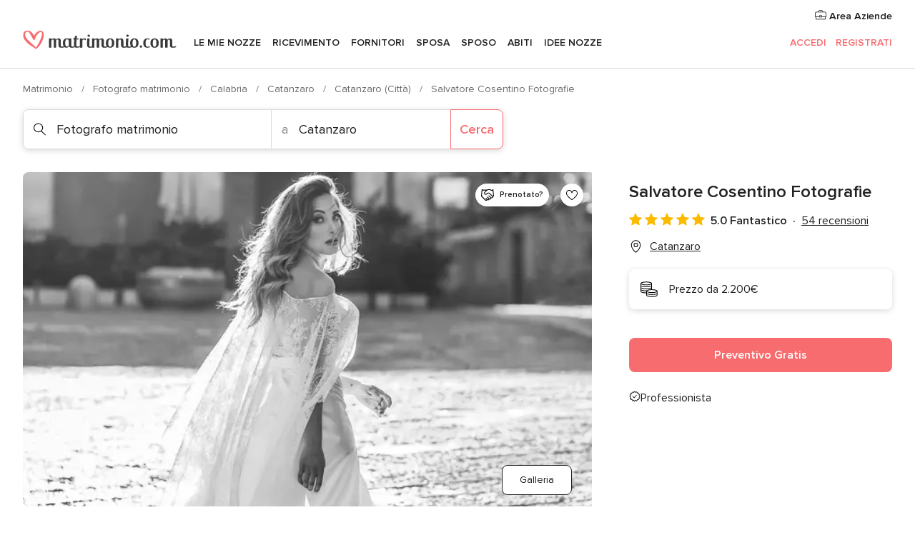

--- FILE ---
content_type: text/html; charset=UTF-8
request_url: https://www.matrimonio.com/fotografo-matrimonio/salvatore-cosentino-fotografie--e169897
body_size: 46935
content:
<!DOCTYPE html>
<html lang="it-IT" prefix="og: http://ogp.me/ns#">
<head>
<meta http-equiv="Content-Type" content="text/html; charset=utf-8">
<title>Salvatore Cosentino Fotografie - Consulta la disponibilità e i prezzi</title>
<meta name="description" content="Salvatore Cosentino Fotografie (Fotografo matrimonio Catanzaro). Se avete la volontà di realizzare un reportage del vostro matrimonio dallo stile elegante, naturale, romantico e privo d...">
<meta name="keywords" content="Salvatore Cosentino Fotografie, Fotografo matrimonio Salvatore Cosentino Fotografie, Fornitori Salvatore Cosentino Fotografie, Matrimonio Salvatore Cosentino Fotografie, Nozze Salvatore Cosentino Fotografie, Fotografo matrimonio Catanzaro, Fotografo matrimonio Catanzaro, Matrimonio Catanzaro, Fornitori Catanzaro, Fornitori Catanzaro, Matrimonio Catanzaro">
<meta name="robots" content="all">
<meta name="distribution" content="global">
<meta name="rating" content="general">
<meta name="pbdate" content="23:37:30 30/01/2026">
<link rel="canonical" href="https://www.matrimonio.com/fotografo-matrimonio/salvatore-cosentino-fotografie--e169897">
<link rel="alternate" href="android-app://com.matrimonio.launcher/matrimoniocom/m.matrimonio.com/fotografo-matrimonio/salvatore-cosentino-fotografie--e169897">
<meta name="viewport" content="width=device-width, initial-scale=1.0">
<meta name="apple-custom-itunes-app" content="app-id=606939610">
<meta name="apple-itunes-app" content="app-id=606939610, app-argument=https://app.appsflyer.com/id606939610?pid=WP-iOS-IT&c=WP-IT-LANDINGS&s=it">
<meta name="google-play-app" content="app-id=com.matrimonio.launcher">
<link rel="shortcut icon" href="https://www.matrimonio.com/mobile/assets/img/favicon/favicon.png">
<meta property="fb:pages" content="125509577464592" />
<meta property="fb:app_id" content="111914015519513" />
<meta property="og:type" content="website" />
<meta property="og:title" content="Salvatore Cosentino Fotografie" />
<meta property="og:description" content="Se avete la volontà di realizzare un reportage del vostro matrimonio dallo stile elegante, naturale, romantico e privo di pose costruite, la scelta migliore che possiate fare è senza dubbio Salvatore Cosentino Fotografie. Artista professionale e" />
<meta property="og:image" content="https://cdn0.matrimonio.com/vendor/9897/3_2/1280/jpg/2_2_169897-171343305385499.jpeg">
<meta property="og:image:secure_url" content="https://cdn0.matrimonio.com/vendor/9897/3_2/1280/jpg/2_2_169897-171343305385499.jpeg">
<meta property="og:image:alt" content="Salvatore Cosentino Fotografie">
<meta property="og:url" content="https://www.matrimonio.com/fotografo-matrimonio/salvatore-cosentino-fotografie--e169897" />
<meta name="twitter:card" content="summary_large_image" />
<link rel="stylesheet" href="https://www.matrimonio.com/builds/desktop/css/symfnw-IT73-1-20260130-002-1_www_m_/WebBundleResponsiveMarketplaceStorefrontBodas.css">
<script>
var internalTrackingService = internalTrackingService || {
triggerSubmit : function() {},
triggerAbandon : function() {},
loaded : false
};
</script>
<script type="text/javascript">
function getCookie (name) {var b = document.cookie.match('(^|;)\\s*' + name + '\\s*=\\s*([^;]+)'); return b ? unescape(b.pop()) : null}
function overrideOneTrustGeo () {
const otgeoCookie = getCookie('otgeo') || '';
const regexp = /^([A-Za-z]+)(?:,([A-Za-z]+))?$/g;
const matches = [...otgeoCookie.matchAll(regexp)][0];
if (matches) {
const countryCode = matches[1];
const stateCode = matches[2];
const geolocationResponse = {
countryCode
};
if (stateCode) {
geolocationResponse.stateCode = stateCode;
}
return {
geolocationResponse
};
}
}
var OneTrust = overrideOneTrustGeo() || undefined;
</script>
<span class="ot-sdk-show-settings" style="display: none"></span>
<script src="https://cdn.cookielaw.org/scripttemplates/otSDKStub.js" data-language="it-IT" data-domain-script="6fcce6c3-f1fd-40b8-b4a4-105dc471be5a" data-ignore-ga='true' defer></script>
<script>var isCountryCookiesActiveByDefault=false,CONSENT_ANALYTICS_GROUP="C0002",CONSENT_PERSONALIZATION_GROUP="C0003",CONSENT_TARGETED_ADVERTISING_GROUP="C0004",CONSENT_SOCIAL_MEDIA_GROUP="C0005",cookieConsentContent='',hideCookieConsentLayer= '', OptanonAlertBoxClosed='';hideCookieConsentLayer=getCookie('hideCookieConsentLayer');OptanonAlertBoxClosed=getCookie('OptanonAlertBoxClosed');if(hideCookieConsentLayer==="1"||Boolean(OptanonAlertBoxClosed)){cookieConsentContent=queryStringToJSON(getCookie('OptanonConsent')||'');}function getCookie(e){var o=document.cookie.match("(^|;)\\s*"+e+"\\s*=\\s*([^;]+)");return o?unescape(o.pop()):null}function queryStringToJSON(e){var o=e.split("&"),t={};return o.forEach(function(e){e=e.split("="),t[e[0]]=decodeURIComponent(e[1]||"")}),JSON.parse(JSON.stringify(t))}function isCookieGroupAllowed(e){var o=cookieConsentContent.groups;if("string"!=typeof o){if(!isCountryCookiesActiveByDefault && e===CONSENT_ANALYTICS_GROUP && getCookie('hideCookieConsentLayer')==="1"){return true}return isCountryCookiesActiveByDefault;}for(var t=o.split(","),n=0;n<t.length;n++)if(t[n].indexOf(e,0)>=0)return"1"===t[n].split(":")[1];return!1}function userHasAcceptedTheCookies(){var e=document.getElementsByTagName("body")[0],o=document.createEvent("HTMLEvents");cookieConsentContent=queryStringToJSON(getCookie("OptanonConsent")||""),!0===isCookieGroupAllowed(CONSENT_ANALYTICS_GROUP)&&(o.initEvent("analyticsCookiesHasBeenAccepted",!0,!1),e.dispatchEvent(o)),!0===isCookieGroupAllowed(CONSENT_PERSONALIZATION_GROUP)&&(o.initEvent("personalizationCookiesHasBeenAccepted",!0,!1),e.dispatchEvent(o)),!0===isCookieGroupAllowed(CONSENT_TARGETED_ADVERTISING_GROUP)&&(o.initEvent("targetedAdvertisingCookiesHasBeenAccepted",!0,!1),e.dispatchEvent(o)),!0===isCookieGroupAllowed(CONSENT_SOCIAL_MEDIA_GROUP)&&(o.initEvent("socialMediaAdvertisingCookiesHasBeenAccepted",!0,!1),e.dispatchEvent(o))}</script>
<script>
document.getElementsByTagName('body')[0].addEventListener('oneTrustLoaded', function () {
if (OneTrust.GetDomainData()?.ConsentModel?.Name === 'notice only') {
const cookiePolicyLinkSelector = document.querySelectorAll('.ot-sdk-show-settings')
cookiePolicyLinkSelector.forEach((selector) => {
selector.style.display = 'none'
})
}
})
</script>
<script>
function CMP() {
var body = document.getElementsByTagName('body')[0];
var event = document.createEvent('HTMLEvents');
var callbackIAB = (tcData, success) => {
if (success && (tcData.eventStatus === 'tcloaded' || tcData.eventStatus === 'useractioncomplete')) {
window.__tcfapi('removeEventListener', 2, () => {
}, callbackIAB);
if ((typeof window.Optanon !== "undefined" &&
!window.Optanon.GetDomainData().IsIABEnabled) ||
(tcData.gdprApplies &&
typeof window.Optanon !== "undefined" &&
window.Optanon.GetDomainData().IsIABEnabled &&
getCookie('OptanonAlertBoxClosed'))) {
userHasAcceptedTheCookies();
}
if (isCookieGroupAllowed(CONSENT_ANALYTICS_GROUP) !== true) {
event.initEvent('analyticsCookiesHasBeenDenied', true, false);
body.dispatchEvent(event);
}
if (isCookieGroupAllowed(CONSENT_TARGETED_ADVERTISING_GROUP) !== true) {
event.initEvent('targetedAdvertisingCookiesHasBeenDenied', true, false);
body.dispatchEvent(event);
}
if (tcData.gdprApplies && typeof window.Optanon !== "undefined" && window.Optanon.GetDomainData().IsIABEnabled) {
event.initEvent('IABTcDataReady', true, false);
body.dispatchEvent(event);
} else {
event.initEvent('nonIABCountryDataReady', true, false);
body.dispatchEvent(event);
}
}
}
var cnt = 0;
var consentSetInterval = setInterval(function () {
cnt += 1;
if (cnt === 600) {
userHasAcceptedTheCookies();
clearInterval(consentSetInterval);
}
if (typeof window.Optanon !== "undefined" && !window.Optanon.GetDomainData().IsIABEnabled) {
clearInterval(consentSetInterval);
userHasAcceptedTheCookies();
event.initEvent('oneTrustLoaded', true, false);
body.dispatchEvent(event);
event.initEvent('nonIABCountryDataReady', true, false);
body.dispatchEvent(event);
}
if (typeof window.__tcfapi !== "undefined") {
event.initEvent('oneTrustLoaded', true, false);
body.dispatchEvent(event);
clearInterval(consentSetInterval);
window.__tcfapi('addEventListener', 2, callbackIAB);
}
});
}
function OptanonWrapper() {
CMP();
}
</script>
</head><body>
<script>
var gtagScript = function() { var s = document.createElement("script"), el = document.getElementsByTagName("script")[0]; s.defer = true;
s.src = "https://www.googletagmanager.com/gtag/js?id=G-S06FPGC3QV";
el.parentNode.insertBefore(s, el);}
window.dataLayer = window.dataLayer || [];
const analyticsGroupOpt = isCookieGroupAllowed(CONSENT_ANALYTICS_GROUP) === true;
const targetedAdsOpt = isCookieGroupAllowed(CONSENT_TARGETED_ADVERTISING_GROUP) === true;
const personalizationOpt = isCookieGroupAllowed(CONSENT_PERSONALIZATION_GROUP) === true;
window['gtag_enable_tcf_support'] = true;
document.getElementsByTagName('body')[0].addEventListener('oneTrustLoaded', function () {
gtagScript();
});
function gtag(){dataLayer.push(arguments);}
gtag('js', new Date());
gtag('consent', 'default', {
'analytics_storage': analyticsGroupOpt ? 'granted' : 'denied',
'ad_storage': targetedAdsOpt ? 'granted' : 'denied',
'ad_user_data': targetedAdsOpt ? 'granted' : 'denied',
'ad_user_personalization': targetedAdsOpt ? 'granted' : 'denied',
'functionality_storage': targetedAdsOpt ? 'granted' : 'denied',
'personalization_storage': personalizationOpt ? 'granted' : 'denied',
'security_storage': 'granted'
});
gtag('set', 'ads_data_redaction', !analyticsGroupOpt);
gtag('set', 'allow_ad_personalization_signals', analyticsGroupOpt);
gtag('set', 'allow_google_signals', analyticsGroupOpt);
gtag('set', 'allow_interest_groups', analyticsGroupOpt);
gtag('config', 'G-S06FPGC3QV', { groups: 'analytics', 'send_page_view': false });
gtag('config', 'AW-981308565', { groups: 'adwords' });
</script>

<div id="app-apps-download-banner" class="branch-banner-placeholder branchBannerPlaceholder"></div>

<a class="layoutSkipMain" href="#layoutMain">Vai ai contenuti principali</a>
<header class="layoutHeader">
<span class="layoutHeader__hamburger app-header-menu-toggle">
<i class="svgIcon app-svg-async svgIcon__list-menu "   data-name="_common/list-menu" data-svg="https://cdn1.matrimonio.com/assets/svg/optimized/_common/list-menu.svg" data-svg-lazyload="1"></i></span>
<a class="layoutHeader__logoAnchor app-analytics-event-click"
href="https://www.matrimonio.com/">
<img src="https://www.matrimonio.com/assets/img/logos/gen_logoHeader.svg"   alt="Matrimonio"  width="218" height="27"   >
</a>
<nav class="layoutHeader__nav app-header-nav">
<ul class="layoutNavMenu app-header-list">
<li class="layoutNavMenu__header">
<i class="svgIcon app-svg-async svgIcon__close layoutNavMenu__itemClose app-header-menu-toggle"   data-name="_common/close" data-svg="https://cdn1.matrimonio.com/assets/svg/optimized/_common/close.svg" data-svg-lazyload="1"></i>        </li>
<li class="layoutNavMenu__item app-header-menu-item-openSection layoutNavMenu__item--my_wedding ">
<a href="https://www.matrimonio.com/wedding-organizer"
class="layoutNavMenu__anchor app-header-menu-itemAnchor app-analytics-track-event-click "
data-tracking-section="header" data-tracking-category="Navigation" data-tracking-category-authed="1"
data-tracking-dt="tools"                >
Le mie nozze                </a>
<i class="svgIcon app-svg-async svgIcon__angleRightBlood layoutNavMenu__anchorArrow"   data-name="_common/angleRightBlood" data-svg="https://cdn1.matrimonio.com/assets/svg/optimized/_common/angleRightBlood.svg" data-svg-lazyload="1"></i>
<div class="layoutNavMenuTab app-header-menu-itemDropdown">
<div class="layoutNavMenuTab__layout">
<div class="layoutNavMenuTab__header">
<i class="svgIcon app-svg-async svgIcon__angleLeftBlood layoutNavMenuTab__icon app-header-menu-item-closeSection"   data-name="_common/angleLeftBlood" data-svg="https://cdn1.matrimonio.com/assets/svg/optimized/_common/angleLeftBlood.svg" data-svg-lazyload="1"></i>    <a class="layoutNavMenuTab__title" href="https://www.matrimonio.com/wedding-organizer">
Le mie nozze    </a>
<i class="svgIcon app-svg-async svgIcon__close layoutNavMenuTab__iconClose app-header-menu-toggle"   data-name="_common/close" data-svg="https://cdn1.matrimonio.com/assets/svg/optimized/_common/close.svg" data-svg-lazyload="1"></i></div>
<div class="layoutNavMenuTabMyWedding">
<div class="layoutNavMenuTabMyWeddingList">
<a class="layoutNavMenuTabMyWedding__title" href="https://www.matrimonio.com/wedding-organizer">
Il mio wedding organizer        </a>
<ul class="layoutNavMenuTabMyWeddingList__content ">
<li class="layoutNavMenuTabMyWeddingList__item layoutNavMenuTabMyWeddingList__item--viewAll">
<a href="https://www.matrimonio.com/wedding-organizer">Visualizza tutto</a>
</li>
<li class="layoutNavMenuTabMyWeddingList__item "
>
<a href="https://www.matrimonio.com/agenda-matrimonio">
<i class="svgIcon app-svg-async svgIcon__checklist layoutNavMenuTabMyWeddingList__itemIcon"   data-name="tools/categories/checklist" data-svg="https://cdn1.matrimonio.com/assets/svg/optimized/tools/categories/checklist.svg" data-svg-lazyload="1"></i>                        Agenda                    </a>
</li>
<li class="layoutNavMenuTabMyWeddingList__item "
>
<a href="https://www.matrimonio.com/lista-invitati-matrimonio">
<i class="svgIcon app-svg-async svgIcon__guests layoutNavMenuTabMyWeddingList__itemIcon"   data-name="tools/categories/guests" data-svg="https://cdn1.matrimonio.com/assets/svg/optimized/tools/categories/guests.svg" data-svg-lazyload="1"></i>                        Invitati                    </a>
</li>
<li class="layoutNavMenuTabMyWeddingList__item "
>
<a href="https://www.matrimonio.com/gestione-tavoli-matrimonio">
<i class="svgIcon app-svg-async svgIcon__tables layoutNavMenuTabMyWeddingList__itemIcon"   data-name="tools/categories/tables" data-svg="https://cdn1.matrimonio.com/assets/svg/optimized/tools/categories/tables.svg" data-svg-lazyload="1"></i>                        Tavoli                    </a>
</li>
<li class="layoutNavMenuTabMyWeddingList__item "
>
<a href="https://www.matrimonio.com/budgeter-matrimonio">
<i class="svgIcon app-svg-async svgIcon__budget layoutNavMenuTabMyWeddingList__itemIcon"   data-name="tools/categories/budget" data-svg="https://cdn1.matrimonio.com/assets/svg/optimized/tools/categories/budget.svg" data-svg-lazyload="1"></i>                        Budgeter                    </a>
</li>
<li class="layoutNavMenuTabMyWeddingList__item "
>
<a href="https://www.matrimonio.com/miei-fornitori-matrimonio">
<i class="svgIcon app-svg-async svgIcon__vendors layoutNavMenuTabMyWeddingList__itemIcon"   data-name="tools/categories/vendors" data-svg="https://cdn1.matrimonio.com/assets/svg/optimized/tools/categories/vendors.svg" data-svg-lazyload="1"></i>                        Fornitori                    </a>
</li>
<li class="layoutNavMenuTabMyWeddingList__item "
>
<a href="https://www.matrimonio.com/miei-abiti-sposa">
<i class="svgIcon app-svg-async svgIcon__dresses layoutNavMenuTabMyWeddingList__itemIcon"   data-name="tools/categories/dresses" data-svg="https://cdn1.matrimonio.com/assets/svg/optimized/tools/categories/dresses.svg" data-svg-lazyload="1"></i>                        Abiti                    </a>
</li>
<li class="layoutNavMenuTabMyWeddingList__item "
>
<a href="https://www.matrimonio.com/website/index.php?actionReferrer=8">
<i class="svgIcon app-svg-async svgIcon__website layoutNavMenuTabMyWeddingList__itemIcon"   data-name="tools/categories/website" data-svg="https://cdn1.matrimonio.com/assets/svg/optimized/tools/categories/website.svg" data-svg-lazyload="1"></i>                        Wedding Site                    </a>
</li>
<li class="layoutNavMenuTabMyWeddingList__item app-analytics-track-event-click"
data-tracking-category="Navigation"
data-tracking-section="header_venues"
data-tracking-dt="contest"
>
<a href="https://www.matrimonio.com/sorteggio">
<i class="svgIcon app-svg-async svgIcon__contest layoutNavMenuTabMyWeddingList__itemIcon"   data-name="tools/categories/contest" data-svg="https://cdn1.matrimonio.com/assets/svg/optimized/tools/categories/contest.svg" data-svg-lazyload="1"></i>                        Concorso                    </a>
</li>
</ul>
</div>
<div class="layoutNavMenuTabMyWeddingBanners">
<div class="layoutNavMenuBannerBox app-header-menu-banner app-link "
data-href="https://www.matrimonio.com/app-matrimonio"
>
<div class="layoutNavMenuBannerBox__content">
<p class="layoutNavMenuBannerBox__title">Scarica l'app</p>
<span class="layoutNavMenuBannerBox__subtitle">Organizza il tuo matrimonio quando e dove vuoi</span>
</div>
<img data-src="https://www.matrimonio.com/assets/img/logos/square-icon.svg"  class="lazyload layoutNavMenuBannerBox__icon" alt="Icona app"  width="60" height="60"  >
</div>
<div class="layoutNavMenuBannerBox app-header-menu-banner app-link "
data-href="https://www.matrimonio.com/album-matrimonio-wedshoots"
>
<div class="layoutNavMenuBannerBox__content">
<a class="layoutNavMenuBannerBox__title" href="https://www.matrimonio.com/album-matrimonio-wedshoots">Wedshoots</a>
<span class="layoutNavMenuBannerBox__subtitle">Tutte le foto dei tuoi invitati in un solo album</span>
</div>
<img data-src="https://www.matrimonio.com/assets/img/wedshoots/ico_wedshoots.svg"  class="lazyload layoutNavMenuBannerBox__icon" alt="Icona Wedshoots"  width="60" height="60"  >
</div>
</div>
</div>    </div>
</div>
</li>
<li class="layoutNavMenu__item app-header-menu-item-openSection layoutNavMenu__item--venues ">
<a href="https://www.matrimonio.com/ricevimento"
class="layoutNavMenu__anchor app-header-menu-itemAnchor app-analytics-track-event-click "
data-tracking-section="header" data-tracking-category="Navigation" data-tracking-category-authed="1"
data-tracking-dt="venues"                >
Ricevimento                </a>
<i class="svgIcon app-svg-async svgIcon__angleRightBlood layoutNavMenu__anchorArrow"   data-name="_common/angleRightBlood" data-svg="https://cdn1.matrimonio.com/assets/svg/optimized/_common/angleRightBlood.svg" data-svg-lazyload="1"></i>
<div class="layoutNavMenuTab app-header-menu-itemDropdown">
<div class="layoutNavMenuTab__layout">
<div class="layoutNavMenuTab__header">
<i class="svgIcon app-svg-async svgIcon__angleLeftBlood layoutNavMenuTab__icon app-header-menu-item-closeSection"   data-name="_common/angleLeftBlood" data-svg="https://cdn1.matrimonio.com/assets/svg/optimized/_common/angleLeftBlood.svg" data-svg-lazyload="1"></i>    <a class="layoutNavMenuTab__title" href="https://www.matrimonio.com/ricevimento">
Ricevimento    </a>
<i class="svgIcon app-svg-async svgIcon__close layoutNavMenuTab__iconClose app-header-menu-toggle"   data-name="_common/close" data-svg="https://cdn1.matrimonio.com/assets/svg/optimized/_common/close.svg" data-svg-lazyload="1"></i></div>
<div class="layoutNavMenuTabVenues">
<div class="layoutNavMenuTabVenues__categories">
<div class="layoutNavMenuTabVenuesList">
<a class="layoutNavMenuTabVenues__title"
href="https://www.matrimonio.com/ricevimento">
Ricevimento            </a>
<ul class="layoutNavMenuTabVenuesList__content">
<li class="layoutNavMenuTabVenuesList__item layoutNavMenuTabVenuesList__item--viewAll">
<a href="https://www.matrimonio.com/ricevimento">Visualizza tutto</a>
</li>
<li class="layoutNavMenuTabVenuesList__item">
<a href="https://www.matrimonio.com/ville-matrimoni">
Ville matrimoni                        </a>
</li>
<li class="layoutNavMenuTabVenuesList__item">
<a href="https://www.matrimonio.com/agriturismo-ricevimenti">
Agriturismo ricevimenti                        </a>
</li>
<li class="layoutNavMenuTabVenuesList__item">
<a href="https://www.matrimonio.com/hotel-ricevimenti">
Hotel ricevimenti                        </a>
</li>
<li class="layoutNavMenuTabVenuesList__item">
<a href="https://www.matrimonio.com/ristoranti-ricevimenti">
Ristoranti ricevimenti                        </a>
</li>
<li class="layoutNavMenuTabVenuesList__item">
<a href="https://www.matrimonio.com/sala-ricevimenti">
Sala ricevimenti                        </a>
</li>
<li class="layoutNavMenuTabVenuesList__item">
<a href="https://www.matrimonio.com/catering-matrimoni">
Catering matrimoni                        </a>
</li>
<li class="layoutNavMenuTabVenuesList__item">
<a href="https://www.matrimonio.com/castelli-matrimoni">
Castelli matrimoni                        </a>
</li>
<li class="layoutNavMenuTabVenuesList__item">
<a href="https://www.matrimonio.com/matrimoni-in-spiaggia">
Matrimoni in spiaggia                        </a>
</li>
<li class="layoutNavMenuTabVenuesList__item">
<a href="https://www.matrimonio.com/location-matrimoni">
Location matrimoni                        </a>
</li>
<li class="layoutNavMenuTabVenuesList__item layoutNavMenuTabVenuesList__item--highlight">
<a href="https://www.matrimonio.com/promozioni/ricevimento">
Promozioni                        </a>
</li>
</ul>
</div>
</div>
<div class="layoutNavMenuTabVenuesBanners">
<div class="layoutNavMenuBannerBox app-header-menu-banner app-link app-analytics-track-event-click"
data-href="https://www.matrimonio.com/destination-wedding"
data-tracking-section=header_venues                      data-tracking-category=Navigation                      data-tracking-dt=destination_weddings         >
<div class="layoutNavMenuBannerBox__content">
<p class="layoutNavMenuBannerBox__title">Destination Weddings</p>
<span class="layoutNavMenuBannerBox__subtitle">Il tuo matrimonio da sogno all'estero.</span>
</div>
<img class="svgIcon svgIcon__plane_destination layoutNavMenuBannerBox__icon lazyload" data-src="https://cdn1.matrimonio.com/assets/svg/original/illustration/plane_destination.svg"  alt="illustration plane destination" width="56" height="56" >    </div>
<div class="layoutNavMenuBannerBox app-header-menu-banner app-link app-analytics-track-event-click"
data-href="https://www.matrimonio.com/sorteggio"
data-tracking-section=header_venues                      data-tracking-category=Navigation                      data-tracking-dt=contest         >
<div class="layoutNavMenuBannerBox__content">
<p class="layoutNavMenuBannerBox__title">Vinci 5.000&euro;</p>
<span class="layoutNavMenuBannerBox__subtitle">Partecipa alla 155ª edizione del concorso di Matrimonio.com</span>
</div>
<img class="svgIcon svgIcon__stars layoutNavMenuBannerBox__icon lazyload" data-src="https://cdn1.matrimonio.com/assets/svg/original/illustration/stars.svg"  alt="illustration stars" width="56" height="56" >    </div>
</div>
</div>
</div>
</div>
</li>
<li class="layoutNavMenu__item app-header-menu-item-openSection layoutNavMenu__item--vendors ">
<a href="https://www.matrimonio.com/fornitori"
class="layoutNavMenu__anchor app-header-menu-itemAnchor app-analytics-track-event-click "
data-tracking-section="header" data-tracking-category="Navigation" data-tracking-category-authed="1"
data-tracking-dt="vendors"                >
Fornitori                </a>
<i class="svgIcon app-svg-async svgIcon__angleRightBlood layoutNavMenu__anchorArrow"   data-name="_common/angleRightBlood" data-svg="https://cdn1.matrimonio.com/assets/svg/optimized/_common/angleRightBlood.svg" data-svg-lazyload="1"></i>
<div class="layoutNavMenuTab app-header-menu-itemDropdown">
<div class="layoutNavMenuTab__layout">
<div class="layoutNavMenuTab__header">
<i class="svgIcon app-svg-async svgIcon__angleLeftBlood layoutNavMenuTab__icon app-header-menu-item-closeSection"   data-name="_common/angleLeftBlood" data-svg="https://cdn1.matrimonio.com/assets/svg/optimized/_common/angleLeftBlood.svg" data-svg-lazyload="1"></i>    <a class="layoutNavMenuTab__title" href="https://www.matrimonio.com/fornitori">
Fornitori    </a>
<i class="svgIcon app-svg-async svgIcon__close layoutNavMenuTab__iconClose app-header-menu-toggle"   data-name="_common/close" data-svg="https://cdn1.matrimonio.com/assets/svg/optimized/_common/close.svg" data-svg-lazyload="1"></i></div>
<div class="layoutNavMenuTabVendors">
<div class="layoutNavMenuTabVendors__content layoutNavMenuTabVendors__contentBig">
<div class="layoutNavMenuTabVendorsList">
<a class="layoutNavMenuTabVendors__title" href="https://www.matrimonio.com/fornitori">
Trova i fornitori per le tue nozze            </a>
<ul class="layoutNavMenuTabVendorsList__content">
<li class="layoutNavMenuTabVendorsList__item layoutNavMenuTabVendorsList__item--viewAll">
<a href="https://www.matrimonio.com/fornitori">Visualizza tutto</a>
</li>
<li class="layoutNavMenuTabVendorsList__item">
<i class="svgIcon app-svg-async svgIcon__categPhoto layoutNavMenuTabVendorsList__itemIcon"   data-name="vendors/categories/categPhoto" data-svg="https://cdn1.matrimonio.com/assets/svg/optimized/vendors/categories/categPhoto.svg" data-svg-lazyload="1"></i>                        <a href="https://www.matrimonio.com/fotografo-matrimonio">
Fotografo matrimonio                        </a>
</li>
<li class="layoutNavMenuTabVendorsList__item">
<i class="svgIcon app-svg-async svgIcon__categVideo layoutNavMenuTabVendorsList__itemIcon"   data-name="vendors/categories/categVideo" data-svg="https://cdn1.matrimonio.com/assets/svg/optimized/vendors/categories/categVideo.svg" data-svg-lazyload="1"></i>                        <a href="https://www.matrimonio.com/video-matrimonio">
Video Matrimonio                        </a>
</li>
<li class="layoutNavMenuTabVendorsList__item">
<i class="svgIcon app-svg-async svgIcon__categMusic layoutNavMenuTabVendorsList__itemIcon"   data-name="vendors/categories/categMusic" data-svg="https://cdn1.matrimonio.com/assets/svg/optimized/vendors/categories/categMusic.svg" data-svg-lazyload="1"></i>                        <a href="https://www.matrimonio.com/musica-matrimonio">
Musica matrimonio                        </a>
</li>
<li class="layoutNavMenuTabVendorsList__item">
<i class="svgIcon app-svg-async svgIcon__categRental layoutNavMenuTabVendorsList__itemIcon"   data-name="vendors/categories/categRental" data-svg="https://cdn1.matrimonio.com/assets/svg/optimized/vendors/categories/categRental.svg" data-svg-lazyload="1"></i>                        <a href="https://www.matrimonio.com/auto-matrimonio">
Auto matrimonio                        </a>
</li>
<li class="layoutNavMenuTabVendorsList__item">
<i class="svgIcon app-svg-async svgIcon__categTransport layoutNavMenuTabVendorsList__itemIcon"   data-name="vendors/categories/categTransport" data-svg="https://cdn1.matrimonio.com/assets/svg/optimized/vendors/categories/categTransport.svg" data-svg-lazyload="1"></i>                        <a href="https://www.matrimonio.com/noleggio-autobus">
Noleggio autobus                        </a>
</li>
<li class="layoutNavMenuTabVendorsList__item">
<i class="svgIcon app-svg-async svgIcon__categFlower layoutNavMenuTabVendorsList__itemIcon"   data-name="vendors/categories/categFlower" data-svg="https://cdn1.matrimonio.com/assets/svg/optimized/vendors/categories/categFlower.svg" data-svg-lazyload="1"></i>                        <a href="https://www.matrimonio.com/fiori-matrimonio">
Fiori matrimonio                        </a>
</li>
<li class="layoutNavMenuTabVendorsList__item">
<i class="svgIcon app-svg-async svgIcon__categInvite layoutNavMenuTabVendorsList__itemIcon"   data-name="vendors/categories/categInvite" data-svg="https://cdn1.matrimonio.com/assets/svg/optimized/vendors/categories/categInvite.svg" data-svg-lazyload="1"></i>                        <a href="https://www.matrimonio.com/partecipazioni-nozze">
Partecipazioni nozze                        </a>
</li>
<li class="layoutNavMenuTabVendorsList__item">
<i class="svgIcon app-svg-async svgIcon__categGift layoutNavMenuTabVendorsList__itemIcon"   data-name="vendors/categories/categGift" data-svg="https://cdn1.matrimonio.com/assets/svg/optimized/vendors/categories/categGift.svg" data-svg-lazyload="1"></i>                        <a href="https://www.matrimonio.com/bomboniere">
Bomboniere                        </a>
</li>
</ul>
</div>
<div class="layoutNavMenuTabVendorsPremium">
<p class="layoutNavMenuTabVendorsPremium__subtitle">In evidenza</p>
<ul class="layoutNavMenuTabVendorsPremium__content">
<li class="layoutNavMenuTabVendorsPremium__item">
<div data-href="https://www.matrimonio.com/anfm" class="layoutNavMenuTabVendorsPremium__link link app-header-menu-premium-link app-link">
<img data-src="https://cdn1.matrimonio.com/assets/img/directory/gen_miniLogo-74.jpg"  class="lazyload layoutNavMenuTabVendorsPremium__image" alt="Fotografi garanzie ANFM"  width="50" height="50"  >
Fotografi garanzie ANFM                            </div>
</li>
</ul>
</div>
<div class="layoutNavMenuTabVendorsListOthers">
<p class="layoutNavMenuTabVendorsListOthers__subtitle">Altre categorie</p>
<ul class="layoutNavMenuTabVendorsListOthers__container">
<li class="layoutNavMenuTabVendorsListOthers__item">
<a href="https://www.matrimonio.com/noleggio-arredi">
Noleggio arredi                        </a>
</li>
<li class="layoutNavMenuTabVendorsListOthers__item">
<a href="https://www.matrimonio.com/noleggio-tensostrutture">
Noleggio tensostrutture                        </a>
</li>
<li class="layoutNavMenuTabVendorsListOthers__item">
<a href="https://www.matrimonio.com/animazione-matrimoni">
Animazione Matrimoni                        </a>
</li>
<li class="layoutNavMenuTabVendorsListOthers__item">
<a href="https://www.matrimonio.com/decorazioni-matrimonio">
Decorazioni matrimonio                        </a>
</li>
<li class="layoutNavMenuTabVendorsListOthers__item">
<a href="https://www.matrimonio.com/lista-di-nozze">
Lista di nozze                        </a>
</li>
<li class="layoutNavMenuTabVendorsListOthers__item">
<a href="https://www.matrimonio.com/wedding-planner">
Wedding planner                        </a>
</li>
<li class="layoutNavMenuTabVendorsListOthers__item">
<a href="https://www.matrimonio.com/noleggio-carrozze">
Noleggio carrozze                        </a>
</li>
<li class="layoutNavMenuTabVendorsListOthers__item">
<a href="https://www.matrimonio.com/viaggio-di-nozze">
Viaggio di nozze                        </a>
</li>
<li class="layoutNavMenuTabVendorsListOthers__item">
<a href="https://www.matrimonio.com/proposte-originali">
Proposte originali                        </a>
</li>
<li class="layoutNavMenuTabVendorsListOthers__item">
<a href="https://www.matrimonio.com/torte-nuziali">
Torte nuziali                        </a>
</li>
<li class="layoutNavMenuTabVendorsListOthers__item">
<a href="https://www.matrimonio.com/photo-booth">
Photo booth                        </a>
</li>
<li class="layoutNavMenuTabVendorsListOthers__deals">
<a href="https://www.matrimonio.com/promozioni/fornitori">
Promozioni                        </a>
</li>
</ul>
</div>
</div>
<div class="layoutNavMenuTabVendorsBanners hasPremium">
<div class="layoutNavMenuBannerBox app-header-menu-banner app-link app-analytics-track-event-click"
data-href="https://www.matrimonio.com/destination-wedding"
data-tracking-section=header_vendors                      data-tracking-category=Navigation                      data-tracking-dt=destination_weddings         >
<div class="layoutNavMenuBannerBox__content">
<p class="layoutNavMenuBannerBox__title">Destination Weddings</p>
<span class="layoutNavMenuBannerBox__subtitle">Il tuo matrimonio da sogno all'estero.</span>
</div>
<img class="svgIcon svgIcon__plane_destination layoutNavMenuBannerBox__icon lazyload" data-src="https://cdn1.matrimonio.com/assets/svg/original/illustration/plane_destination.svg"  alt="illustration plane destination" width="56" height="56" >    </div>
<div class="layoutNavMenuBannerBox app-header-menu-banner app-link app-analytics-track-event-click"
data-href="https://www.matrimonio.com/sorteggio"
data-tracking-section=header_vendors                      data-tracking-category=Navigation                      data-tracking-dt=contest         >
<div class="layoutNavMenuBannerBox__content">
<p class="layoutNavMenuBannerBox__title">Vinci 5.000&euro;</p>
<span class="layoutNavMenuBannerBox__subtitle">Partecipa alla 155ª edizione del concorso di Matrimonio.com</span>
</div>
<img class="svgIcon svgIcon__stars layoutNavMenuBannerBox__icon lazyload" data-src="https://cdn1.matrimonio.com/assets/svg/original/illustration/stars.svg"  alt="illustration stars" width="56" height="56" >    </div>
</div>
</div>    </div>
</div>
</li>
<li class="layoutNavMenu__item app-header-menu-item-openSection layoutNavMenu__item--brides ">
<a href="https://www.matrimonio.com/sposa"
class="layoutNavMenu__anchor app-header-menu-itemAnchor app-analytics-track-event-click "
data-tracking-section="header" data-tracking-category="Navigation" data-tracking-category-authed="1"
>
Sposa                </a>
<i class="svgIcon app-svg-async svgIcon__angleRightBlood layoutNavMenu__anchorArrow"   data-name="_common/angleRightBlood" data-svg="https://cdn1.matrimonio.com/assets/svg/optimized/_common/angleRightBlood.svg" data-svg-lazyload="1"></i>
<div class="layoutNavMenuTab app-header-menu-itemDropdown">
<div class="layoutNavMenuTab__layout">
<div class="layoutNavMenuTab__header">
<i class="svgIcon app-svg-async svgIcon__angleLeftBlood layoutNavMenuTab__icon app-header-menu-item-closeSection"   data-name="_common/angleLeftBlood" data-svg="https://cdn1.matrimonio.com/assets/svg/optimized/_common/angleLeftBlood.svg" data-svg-lazyload="1"></i>    <a class="layoutNavMenuTab__title" href="https://www.matrimonio.com/sposa">
Spose    </a>
<i class="svgIcon app-svg-async svgIcon__close layoutNavMenuTab__iconClose app-header-menu-toggle"   data-name="_common/close" data-svg="https://cdn1.matrimonio.com/assets/svg/optimized/_common/close.svg" data-svg-lazyload="1"></i></div>
<div class="layoutNavMenuTabBridesGrooms">
<div class="layoutNavMenuTabBridesGroomsList">
<a class="layoutNavMenuTabBridesGrooms__title" href="https://www.matrimonio.com/sposa">
Spose        </a>
<ul class="layoutNavMenuTabBridesGroomsList__content">
<li class="layoutNavMenuTabBridesGroomsList__item layoutNavMenuTabBridesGroomsList__item--viewAll">
<a href="https://www.matrimonio.com/sposa">Visualizza tutto</a>
</li>
<li class="layoutNavMenuTabBridesGroomsList__item">
<a href="https://www.matrimonio.com/abiti-da-sposa">
Abiti da sposa                    </a>
</li>
<li class="layoutNavMenuTabBridesGroomsList__item">
<a href="https://www.matrimonio.com/accessori-sposa">
Accessori sposa                    </a>
</li>
<li class="layoutNavMenuTabBridesGroomsList__item">
<a href="https://www.matrimonio.com/abiti-da-cerimonia">
Abiti da cerimonia                    </a>
</li>
<li class="layoutNavMenuTabBridesGroomsList__item">
<a href="https://www.matrimonio.com/acconciature-sposa">
Acconciature sposa                    </a>
</li>
<li class="layoutNavMenuTabBridesGroomsList__item">
<a href="https://www.matrimonio.com/trucco-sposa">
Trucco sposa                    </a>
</li>
<li class="layoutNavMenuTabBridesGroomsList__item">
<a href="https://www.matrimonio.com/trattamenti-estetici">
Trattamenti estetici                    </a>
</li>
<li class="layoutNavMenuTabBridesGroomsList__item">
<a href="https://www.matrimonio.com/gioielleria">
Gioielleria                    </a>
</li>
<li class="layoutNavMenuTabBridesGroomsList__item">
<a href="https://www.matrimonio.com/fedi-nuziali">
Fedi nuziali                    </a>
</li>
<li class="layoutNavMenuTabBridesGroomsList__item layoutNavMenuTabBridesGroomsList__item--highlight">
<a href="https://www.matrimonio.com/promozioni/sposa">
Promozioni                </a>
</li>
</ul>
</div>
<div class="layoutNavMenuTabBridesGroomsBanner">
<div class="layoutNavMenuBannerBox app-header-menu-banner app-link "
data-href="https://www.matrimonio.com/abiti-sposa"
>
<div class="layoutNavMenuBannerBox__content">
<p class="layoutNavMenuBannerBox__title">Catalogo abiti da sposa</p>
<span class="layoutNavMenuBannerBox__subtitle">Scegli il tuo e trovalo nei negozi della tua zona.</span>
</div>
<img class="svgIcon svgIcon__dress layoutNavMenuBannerBox__icon lazyload" data-src="https://cdn1.matrimonio.com/assets/svg/original/illustration/dress.svg"  alt="illustration dress" width="56" height="56" >    </div>
</div>
</div>    </div>
</div>
</li>
<li class="layoutNavMenu__item app-header-menu-item-openSection layoutNavMenu__item--grooms ">
<a href="https://www.matrimonio.com/sposo"
class="layoutNavMenu__anchor app-header-menu-itemAnchor app-analytics-track-event-click "
data-tracking-section="header" data-tracking-category="Navigation" data-tracking-category-authed="1"
>
Sposo                </a>
<i class="svgIcon app-svg-async svgIcon__angleRightBlood layoutNavMenu__anchorArrow"   data-name="_common/angleRightBlood" data-svg="https://cdn1.matrimonio.com/assets/svg/optimized/_common/angleRightBlood.svg" data-svg-lazyload="1"></i>
<div class="layoutNavMenuTab app-header-menu-itemDropdown">
<div class="layoutNavMenuTab__layout">
<div class="layoutNavMenuTab__header">
<i class="svgIcon app-svg-async svgIcon__angleLeftBlood layoutNavMenuTab__icon app-header-menu-item-closeSection"   data-name="_common/angleLeftBlood" data-svg="https://cdn1.matrimonio.com/assets/svg/optimized/_common/angleLeftBlood.svg" data-svg-lazyload="1"></i>    <a class="layoutNavMenuTab__title" href="https://www.matrimonio.com/sposo">
Sposi    </a>
<i class="svgIcon app-svg-async svgIcon__close layoutNavMenuTab__iconClose app-header-menu-toggle"   data-name="_common/close" data-svg="https://cdn1.matrimonio.com/assets/svg/optimized/_common/close.svg" data-svg-lazyload="1"></i></div>
<div class="layoutNavMenuTabBridesGrooms">
<div class="layoutNavMenuTabBridesGroomsList">
<a class="layoutNavMenuTabBridesGrooms__title" href="https://www.matrimonio.com/sposo">
Sposi        </a>
<ul class="layoutNavMenuTabBridesGroomsList__content">
<li class="layoutNavMenuTabBridesGroomsList__item layoutNavMenuTabBridesGroomsList__item--viewAll">
<a href="https://www.matrimonio.com/sposo">Visualizza tutto</a>
</li>
<li class="layoutNavMenuTabBridesGroomsList__item">
<a href="https://www.matrimonio.com/vestiti-sposo">
Vestiti sposo                    </a>
</li>
<li class="layoutNavMenuTabBridesGroomsList__item">
<a href="https://www.matrimonio.com/accessori-sposo">
Accessori sposo                    </a>
</li>
<li class="layoutNavMenuTabBridesGroomsList__item">
<a href="https://www.matrimonio.com/estetica-maschile">
Estetica maschile                    </a>
</li>
<li class="layoutNavMenuTabBridesGroomsList__item layoutNavMenuTabBridesGroomsList__item--highlight">
<a href="https://www.matrimonio.com/promozioni/sposo">
Promozioni                </a>
</li>
</ul>
</div>
<div class="layoutNavMenuTabBridesGroomsBanner">
<div class="layoutNavMenuBannerBox app-header-menu-banner app-link "
data-href="https://www.matrimonio.com/vestiti-da-sposo"
>
<div class="layoutNavMenuBannerBox__content">
<p class="layoutNavMenuBannerBox__title">Catalogo sposo</p>
<span class="layoutNavMenuBannerBox__subtitle">Scegli il tuo e trovalo nei negozi della tua zona.</span>
</div>
<img class="svgIcon svgIcon__bowtie_blue layoutNavMenuBannerBox__icon lazyload" data-src="https://cdn1.matrimonio.com/assets/svg/original/illustration/bowtie_blue.svg"  alt="illustration bowtie blue" width="56" height="56" >    </div>
</div>
</div>    </div>
</div>
</li>
<li class="layoutNavMenu__item app-header-menu-item-openSection layoutNavMenu__item--dresses ">
<a href="https://www.matrimonio.com/abiti-sposa"
class="layoutNavMenu__anchor app-header-menu-itemAnchor app-analytics-track-event-click "
data-tracking-section="header" data-tracking-category="Navigation" data-tracking-category-authed="1"
data-tracking-dt="dresses"                >
Abiti                </a>
<i class="svgIcon app-svg-async svgIcon__angleRightBlood layoutNavMenu__anchorArrow"   data-name="_common/angleRightBlood" data-svg="https://cdn1.matrimonio.com/assets/svg/optimized/_common/angleRightBlood.svg" data-svg-lazyload="1"></i>
<div class="layoutNavMenuTab app-header-menu-itemDropdown">
<div class="layoutNavMenuTab__layout">
<div class="layoutNavMenuTab__header">
<i class="svgIcon app-svg-async svgIcon__angleLeftBlood layoutNavMenuTab__icon app-header-menu-item-closeSection"   data-name="_common/angleLeftBlood" data-svg="https://cdn1.matrimonio.com/assets/svg/optimized/_common/angleLeftBlood.svg" data-svg-lazyload="1"></i>    <a class="layoutNavMenuTab__title" href="https://www.matrimonio.com/abiti-sposa">
Abiti    </a>
<i class="svgIcon app-svg-async svgIcon__close layoutNavMenuTab__iconClose app-header-menu-toggle"   data-name="_common/close" data-svg="https://cdn1.matrimonio.com/assets/svg/optimized/_common/close.svg" data-svg-lazyload="1"></i></div>
<div class="layoutNavMenuTabDresses">
<div class="layoutNavMenuTabDressesList">
<a class="layoutNavMenuTabDresses__title" href="https://www.matrimonio.com/abiti-sposa">
Tendenze moda nuziale        </a>
<ul class="layoutNavMenuTabDressesList__content">
<li class="layoutNavMenuTabDressesList__item layoutNavMenuTabDressesList__item--viewAll">
<a href="https://www.matrimonio.com/abiti-sposa">Visualizza tutto</a>
</li>
<li class="layoutNavMenuTabDressesList__item">
<a href="https://www.matrimonio.com/abiti-sposa" class="layoutNavMenuTabDressesList__Link">
<i class="svgIcon app-svg-async svgIcon__bride-dress layoutNavMenuTabDressesList__itemIcon"   data-name="dresses/categories/bride-dress" data-svg="https://cdn1.matrimonio.com/assets/svg/optimized/dresses/categories/bride-dress.svg" data-svg-lazyload="1"></i>                        Sposa                    </a>
</li>
<li class="layoutNavMenuTabDressesList__item">
<a href="https://www.matrimonio.com/vestiti-da-sposo" class="layoutNavMenuTabDressesList__Link">
<i class="svgIcon app-svg-async svgIcon__suit layoutNavMenuTabDressesList__itemIcon"   data-name="dresses/categories/suit" data-svg="https://cdn1.matrimonio.com/assets/svg/optimized/dresses/categories/suit.svg" data-svg-lazyload="1"></i>                        Sposo                    </a>
</li>
<li class="layoutNavMenuTabDressesList__item">
<a href="https://www.matrimonio.com/abiti-cerimonia" class="layoutNavMenuTabDressesList__Link">
<i class="svgIcon app-svg-async svgIcon__dress layoutNavMenuTabDressesList__itemIcon"   data-name="dresses/categories/dress" data-svg="https://cdn1.matrimonio.com/assets/svg/optimized/dresses/categories/dress.svg" data-svg-lazyload="1"></i>                        Cerimonia                    </a>
</li>
<li class="layoutNavMenuTabDressesList__item">
<a href="https://www.matrimonio.com/gioielli" class="layoutNavMenuTabDressesList__Link">
<i class="svgIcon app-svg-async svgIcon__diamond layoutNavMenuTabDressesList__itemIcon"   data-name="dresses/categories/diamond" data-svg="https://cdn1.matrimonio.com/assets/svg/optimized/dresses/categories/diamond.svg" data-svg-lazyload="1"></i>                        Gioielli                    </a>
</li>
<li class="layoutNavMenuTabDressesList__item">
<a href="https://www.matrimonio.com/accessori" class="layoutNavMenuTabDressesList__Link">
<i class="svgIcon app-svg-async svgIcon__handbag layoutNavMenuTabDressesList__itemIcon"   data-name="dresses/categories/handbag" data-svg="https://cdn1.matrimonio.com/assets/svg/optimized/dresses/categories/handbag.svg" data-svg-lazyload="1"></i>                        Accessori                    </a>
</li>
</ul>
</div>
<div class="layoutNavMenuTabDressesFeatured">
<p class="layoutNavMenuTabDresses__subtitle">Firme in evidenza</p>
<div class="layoutNavMenuTabDressesFeatured__content">
<a href="https://www.matrimonio.com/abiti-sposa/amelia-casablanca--d351">
<figure class="layoutNavMenuTabDressesFeaturedItem">
<img data-src="https://cdn0.matrimonio.com/cat/abiti-sposa/amelia-casablanca/2416--mfvr1159038.jpg"  class="lazyload layoutNavMenuTabDressesFeaturedItem__image" alt="Amelia Casablanca"  width="290" height="406"  >
<figcaption class="layoutNavMenuTabDressesFeaturedItem__name">Amelia Casablanca</figcaption>
</figure>
</a>
<a href="https://www.matrimonio.com/abiti-sposa/aire-barcelona--d25">
<figure class="layoutNavMenuTabDressesFeaturedItem">
<img data-src="https://cdn0.matrimonio.com/cat/abiti-sposa/aire-barcelona/kasey--mfvr1185611.jpg"  class="lazyload layoutNavMenuTabDressesFeaturedItem__image" alt="Aire Barcelona"  width="290" height="406"  >
<figcaption class="layoutNavMenuTabDressesFeaturedItem__name">Aire Barcelona</figcaption>
</figure>
</a>
<a href="https://www.matrimonio.com/abiti-sposa/felicia-couture--d1297">
<figure class="layoutNavMenuTabDressesFeaturedItem">
<img data-src="https://cdn0.matrimonio.com/cat/abiti-sposa/felicia-couture/andree--mfvr1184085.jpg"  class="lazyload layoutNavMenuTabDressesFeaturedItem__image" alt="Felicia Couture"  width="290" height="406"  >
<figcaption class="layoutNavMenuTabDressesFeaturedItem__name">Felicia Couture</figcaption>
</figure>
</a>
<a href="https://www.matrimonio.com/abiti-sposa/elizabeth-passion--d1288">
<figure class="layoutNavMenuTabDressesFeaturedItem">
<img data-src="https://cdn0.matrimonio.com/cat/abiti-sposa/elizabeth-passion/5824--mfvr1186827.jpg"  class="lazyload layoutNavMenuTabDressesFeaturedItem__image" alt="Elizabeth Passion"  width="290" height="406"  >
<figcaption class="layoutNavMenuTabDressesFeaturedItem__name">Elizabeth Passion</figcaption>
</figure>
</a>
<a href="https://www.matrimonio.com/abiti-sposa/lillian-west--d396">
<figure class="layoutNavMenuTabDressesFeaturedItem">
<img data-src="https://cdn0.matrimonio.com/cat/abiti-sposa/lillian-west/66437--mfvr1187851.jpg"  class="lazyload layoutNavMenuTabDressesFeaturedItem__image" alt="Lillian West"  width="290" height="406"  >
<figcaption class="layoutNavMenuTabDressesFeaturedItem__name">Lillian West</figcaption>
</figure>
</a>
</div>
</div>
</div>
</div>
</div>
</li>
<li class="layoutNavMenu__item app-header-menu-item-openSection layoutNavMenu__item--articles ">
<a href="https://www.matrimonio.com/articoli"
class="layoutNavMenu__anchor app-header-menu-itemAnchor app-analytics-track-event-click "
data-tracking-section="header" data-tracking-category="Navigation" data-tracking-category-authed="1"
data-tracking-dt="ideas"                >
Idee nozze                </a>
<i class="svgIcon app-svg-async svgIcon__angleRightBlood layoutNavMenu__anchorArrow"   data-name="_common/angleRightBlood" data-svg="https://cdn1.matrimonio.com/assets/svg/optimized/_common/angleRightBlood.svg" data-svg-lazyload="1"></i>
<div class="layoutNavMenuTab app-header-menu-itemDropdown">
<div class="layoutNavMenuTab__layout">
<div class="layoutNavMenuTab__header">
<i class="svgIcon app-svg-async svgIcon__angleLeftBlood layoutNavMenuTab__icon app-header-menu-item-closeSection"   data-name="_common/angleLeftBlood" data-svg="https://cdn1.matrimonio.com/assets/svg/optimized/_common/angleLeftBlood.svg" data-svg-lazyload="1"></i>    <a class="layoutNavMenuTab__title" href="https://www.matrimonio.com/articoli">
Idee nozze    </a>
<i class="svgIcon app-svg-async svgIcon__close layoutNavMenuTab__iconClose app-header-menu-toggle"   data-name="_common/close" data-svg="https://cdn1.matrimonio.com/assets/svg/optimized/_common/close.svg" data-svg-lazyload="1"></i></div>
<div class="layoutNavMenuTabArticles">
<div class="layoutNavMenuTabArticlesList">
<a class="layoutNavMenuTabArticles__title" href="https://www.matrimonio.com/articoli">
Ispirazione e consigli per il tuo matrimonio        </a>
<ul class="layoutNavMenuTabArticlesList__content">
<li class="layoutNavMenuTabArticlesList__item layoutNavMenuTabArticlesList__item--viewAll">
<a href="https://www.matrimonio.com/articoli">Visualizza tutto</a>
</li>
<li class="layoutNavMenuTabArticlesList__item">
<a href="https://www.matrimonio.com/articoli/prima-delle-nozze--t1">
Prima delle nozze                    </a>
</li>
<li class="layoutNavMenuTabArticlesList__item">
<a href="https://www.matrimonio.com/articoli/la-cerimonia--t2">
La cerimonia                    </a>
</li>
<li class="layoutNavMenuTabArticlesList__item">
<a href="https://www.matrimonio.com/articoli/il-ricevimento--t3">
Il ricevimento                    </a>
</li>
<li class="layoutNavMenuTabArticlesList__item">
<a href="https://www.matrimonio.com/articoli/i-servizi-per-il-tuo-matrimonio--t4">
I servizi per il tuo matrimonio                    </a>
</li>
<li class="layoutNavMenuTabArticlesList__item">
<a href="https://www.matrimonio.com/articoli/moda-nuziale--t5">
Moda nuziale                    </a>
</li>
<li class="layoutNavMenuTabArticlesList__item">
<a href="https://www.matrimonio.com/articoli/bellezza--t6">
Bellezza                    </a>
</li>
<li class="layoutNavMenuTabArticlesList__item">
<a href="https://www.matrimonio.com/articoli/luna-di-miele--t7">
Luna di miele                    </a>
</li>
<li class="layoutNavMenuTabArticlesList__item">
<a href="https://www.matrimonio.com/articoli/dopo-il-matrimonio--t8">
Dopo il matrimonio                    </a>
</li>
<li class="layoutNavMenuTabArticlesList__item">
<a href="https://www.matrimonio.com/articoli/fai-da-te--t62">
Fai da te                    </a>
</li>
<li class="layoutNavMenuTabArticlesList__item">
<a href="https://www.matrimonio.com/articoli/reportage-di-nozze--t63">
Reportage di nozze                    </a>
</li>
</ul>
</div>
<div class="layoutNavMenuTabArticlesBanners">
<div class="layoutNavMenuTabArticlesBannersItem app-header-menu-banner app-link"
data-href="https://www.matrimonio.com/racconto-matrimonio">
<figure class="layoutNavMenuTabArticlesBannersItem__figure">
<img data-src="https://www.matrimonio.com/assets/img/components/header/tabs/realweddings_banner.jpg" data-srcset="https://www.matrimonio.com/assets/img/components/header/tabs/realweddings_banner@2x.jpg 2x" class="lazyload layoutNavMenuTabArticlesBannersItem__image" alt="Real wedding"  width="304" height="90"  >
<figcaption class="layoutNavMenuTabArticlesBannersItem__content">
<a href="https://www.matrimonio.com/racconto-matrimonio"
title="Real wedding"
class="layoutNavMenuTabArticlesBannersItem__title">Real wedding</a>
<p class="layoutNavMenuTabArticlesBannersItem__description">
Ogni matrimonio è unico ed è il coronamento di una bella storia d'amore.            </p>
</figcaption>
</figure>
</div>
<div class="layoutNavMenuTabArticlesBannersItem app-header-menu-banner app-link"
data-href="https://www.matrimonio.com/luna-di-miele">
<figure class="layoutNavMenuTabArticlesBannersItem__figure">
<img data-src="https://www.matrimonio.com/assets/img/components/header/tabs/honeymoons_banner.jpg" data-srcset="https://www.matrimonio.com/assets/img/components/header/tabs/honeymoons_banner@2x.jpg 2x" class="lazyload layoutNavMenuTabArticlesBannersItem__image" alt="Luna di miele"  width="304" height="90"  >
<figcaption class="layoutNavMenuTabArticlesBannersItem__content">
<a href="https://www.matrimonio.com/luna-di-miele"
title="Luna di miele"
class="layoutNavMenuTabArticlesBannersItem__title">Luna di miele</a>
<p class="layoutNavMenuTabArticlesBannersItem__description">
Scopri le migliori destinazioni per una luna di miele da sogno.            </p>
</figcaption>
</figure>
</div>
</div>
</div>    </div>
</div>
</li>
<li class="layoutNavMenu__item app-header-menu-item-openSection layoutNavMenu__item--community ">
<a href="https://community.matrimonio.com/"
class="layoutNavMenu__anchor app-header-menu-itemAnchor app-analytics-track-event-click "
data-tracking-section="header" data-tracking-category="Navigation" data-tracking-category-authed="1"
data-tracking-dt="community"                >
Community                </a>
<i class="svgIcon app-svg-async svgIcon__angleRightBlood layoutNavMenu__anchorArrow"   data-name="_common/angleRightBlood" data-svg="https://cdn1.matrimonio.com/assets/svg/optimized/_common/angleRightBlood.svg" data-svg-lazyload="1"></i>
<div class="layoutNavMenuTab app-header-menu-itemDropdown">
<div class="layoutNavMenuTab__layout">
<div class="layoutNavMenuTab__header">
<i class="svgIcon app-svg-async svgIcon__angleLeftBlood layoutNavMenuTab__icon app-header-menu-item-closeSection"   data-name="_common/angleLeftBlood" data-svg="https://cdn1.matrimonio.com/assets/svg/optimized/_common/angleLeftBlood.svg" data-svg-lazyload="1"></i>    <a class="layoutNavMenuTab__title" href="https://community.matrimonio.com/">
Community    </a>
<i class="svgIcon app-svg-async svgIcon__close layoutNavMenuTab__iconClose app-header-menu-toggle"   data-name="_common/close" data-svg="https://cdn1.matrimonio.com/assets/svg/optimized/_common/close.svg" data-svg-lazyload="1"></i></div>
<div class="layoutNavMenuTabCommunity">
<div class="layoutNavMenuTabCommunityList">
<a class="layoutNavMenuTabCommunity__title" href="https://community.matrimonio.com/">
Gruppi per argomento        </a>
<ul class="layoutNavMenuTabCommunityList__content">
<li class="layoutNavMenuTabCommunityList__item layoutNavMenuTabCommunityList__item--viewAll">
<a href="https://community.matrimonio.com/">Visualizza tutto</a>
</li>
<li class="layoutNavMenuTabCommunityList__item">
<a href="https://community.matrimonio.com/community/organizzazione-matrimonio">
Organizzazione matrimonio                    </a>
</li>
<li class="layoutNavMenuTabCommunityList__item">
<a href="https://community.matrimonio.com/community/prima-delle-nozze">
Prima delle nozze                    </a>
</li>
<li class="layoutNavMenuTabCommunityList__item">
<a href="https://community.matrimonio.com/community/moda-nozze">
Moda nozze                    </a>
</li>
<li class="layoutNavMenuTabCommunityList__item">
<a href="https://community.matrimonio.com/community/ricevimento-di-nozze">
Ricevimento di nozze                    </a>
</li>
<li class="layoutNavMenuTabCommunityList__item">
<a href="https://community.matrimonio.com/community/fai-da-te">
Fai da te                    </a>
</li>
<li class="layoutNavMenuTabCommunityList__item">
<a href="https://community.matrimonio.com/community/matrimonio-com">
Matrimonio.com                    </a>
</li>
<li class="layoutNavMenuTabCommunityList__item">
<a href="https://community.matrimonio.com/community/luna-di-miele">
Luna di miele                    </a>
</li>
<li class="layoutNavMenuTabCommunityList__item">
<a href="https://community.matrimonio.com/community/salute-bellezza-e-dieta">
Salute, bellezza e dieta                    </a>
</li>
<li class="layoutNavMenuTabCommunityList__item">
<a href="https://community.matrimonio.com/community/ceremonia-nuziale">
Cerimonia nuziale                    </a>
</li>
<li class="layoutNavMenuTabCommunityList__item">
<a href="https://community.matrimonio.com/community/vivere-insieme">
Vita di coppia                    </a>
</li>
<li class="layoutNavMenuTabCommunityList__item">
<a href="https://community.matrimonio.com/community/neo-spose">
Just Married                    </a>
</li>
<li class="layoutNavMenuTabCommunityList__item">
<a href="https://community.matrimonio.com/community/future-mamme">
Future mamme                    </a>
</li>
<li class="layoutNavMenuTabCommunityList__item">
<a href="https://community.matrimonio.com/community/nozze-vip">
Nozze vip                    </a>
</li>
<li class="layoutNavMenuTabCommunityList__item">
<a href="https://community.matrimonio.com/community/test-di-nozze">
Test di nozze                    </a>
</li>
<li class="layoutNavMenuTabCommunityList__item">
<a href="https://community.matrimonio.com/community/concorso">
Concorso                    </a>
</li>
<li class="layoutNavMenuTabCommunityList__item">
<a href="https://community.matrimonio.com/community/assistenza">
Assistenza                    </a>
</li>
<li class="layoutNavMenuTabCommunityList__item">
<a href="https://community.matrimonio.com/community-provincia">
Gruppi per regione                    </a>
</li>
</ul>
</div>
<div class="layoutNavMenuTabCommunityLast">
<p class="layoutNavMenuTabCommunityLast__subtitle app-header-menu-community app-link"
role="link"
tabindex="0" data-href="https://community.matrimonio.com/">Tutte le notizie della Community</p>
<ul class="layoutNavMenuTabCommunityLast__list">
<li>
<a href="https://community.matrimonio.com/">
Post                    </a>
</li>
<li>
<a href="https://community.matrimonio.com/foto">
Foto                    </a>
</li>
<li>
<a href="https://community.matrimonio.com/video">
Video                    </a>
</li>
<li>
<a href="https://community.matrimonio.com/membri">
Utenti                    </a>
</li>
</ul>
</div>
</div>    </div>
</div>
</li>
<li class="layoutNavMenu__itemFooter layoutNavMenu__itemFooter--bordered app-analytics-track-event-click"
data-tracking-section="header"
data-tracking-category="Navigation"
data-tracking-dt="contest"
data-tracking-category-authed="1"
>
<a class="layoutNavMenu__anchorFooter" href="https://www.matrimonio.com/sorteggio">
<i class="svgIcon app-svg-async svgIcon__celebrate "   data-name="_common/celebrate" data-svg="https://cdn1.matrimonio.com/assets/svg/optimized/_common/celebrate.svg" data-svg-lazyload="1"></i>                    Concorso da 5.000 euro                </a>
</li>
<li class="layoutNavMenu__itemFooter">
<a class="layoutNavMenu__anchorFooter" rel="nofollow" href="https://wedshootsapp.onelink.me/2833772549?pid=WP-Android-IT&amp;c=WP-IT-MOBILE&amp;af_dp=wedshoots%3A%2F%2F">WedShoots</a>
</li>
<li class="layoutNavMenu__itemFooter">
<a class="layoutNavMenu__anchorFooter" rel="nofollow" href="https://matrimoniocom.onelink.me/Yu9p?pid=WP-Android-IT&amp;c=WP-IT-MOBILE&amp;af_dp=matrimoniocom%3A%2F%2F">Scarica l'app</a>
</li>
<li class="layoutNavMenu__itemFooter layoutNavMenu__itemFooter--bordered">
<a class="layoutNavMenu__anchorFooter" href="https://www.matrimonio.com/emp-Acceso.php" rel="nofollow">
Accesso aziende            </a>
</li>
</ul>
</nav>
<div class="layoutHeader__overlay app-header-menu-toggle app-header-menu-overlay"></div>
<div class="layoutHeader__authArea app-header-auth-area">
<a href="https://www.matrimonio.com/users-login.php" class="layoutHeader__authNoLoggedAreaMobile" title="Accesso utenti">
<i class="svgIcon app-svg-async svgIcon__user "   data-name="_common/user" data-svg="https://cdn1.matrimonio.com/assets/svg/optimized/_common/user.svg" data-svg-lazyload="1"></i>    </a>
<div class="layoutHeader__authNoLoggedArea app-header-auth-area">
<a class="layoutHeader__vendorAuth"
rel="nofollow"
href="https://www.matrimonio.com/emp-Acceso.php">
<i class="svgIcon app-svg-async svgIcon__briefcase layoutHeader__vendorAuthIcon"   data-name="vendors/briefcase" data-svg="https://cdn1.matrimonio.com/assets/svg/optimized/vendors/briefcase.svg" data-svg-lazyload="1"></i>    Area Aziende</a>
<ul class="layoutNavMenuAuth">
<li class="layoutNavMenuAuth__item">
<a href="https://www.matrimonio.com/users-login.php"
class="layoutNavMenuAuth__anchor">Accedi</a>
</li>
<li class="layoutNavMenuAuth__item">
<a href="https://www.matrimonio.com/users-signup.php"
class="layoutNavMenuAuth__anchor">Registrati</a>
</li>
</ul>    </div>
</div>
</header>
<main id="layoutMain" class="layoutMain">
<div class="app-storefront-native-share hidden"
data-text="Ciao! Questa azienda di servizi per matrimoni potrebbe interessarti: https://www.matrimonio.com/fotografo-matrimonio/salvatore-cosentino-fotografie--e169897?utm_source=share"
data-dialog-title="Condividi Salvatore Cosentino Fotografie"
data-subject="👀 Guarda cosa ho trovato su Matrimonio.com"
></div>
<nav class="storefrontBreadcrumb app-storefront-breadcrumb">
<nav class="breadcrumb app-breadcrumb   ">
<ul class="breadcrumb__list">
<li>
<a  href="https://www.matrimonio.com/">
Matrimonio                    </a>
</li>
<li>
<a  href="https://www.matrimonio.com/fotografo-matrimonio">
Fotografo matrimonio                    </a>
</li>
<li>
<a  href="https://www.matrimonio.com/fotografo-matrimonio/calabria">
Calabria                    </a>
</li>
<li>
<a  href="https://www.matrimonio.com/fotografo-matrimonio/catanzaro">
Catanzaro                    </a>
</li>
<li>
<a  href="https://www.matrimonio.com/fotografo-matrimonio/catanzaro/catanzaro">
Catanzaro (Città)                    </a>
</li>
<li>
Salvatore Cosentino Fotografie                            </li>
</ul>
</nav>
    </nav>
<div class="storefrontFullSearcher app-searcher-tracking">
<form class="storefrontFullSearcher__form app-searcher app-searcher-form-tracking suggestCategory
app-smart-searcher      app-searcher-simplification"
method="get"
role="search"
action="https://www.matrimonio.com/busc.php">
<input type="hidden" name="id_grupo" value="">
<input type="hidden" name="id_sector" value="8">
<input type="hidden" name="id_region" value="">
<input type="hidden" name="id_provincia" value="591">
<input type="hidden" name="id_poblacion" value="">
<input type="hidden" name="id_geozona" value="">
<input type="hidden" name="geoloc" value="0">
<input type="hidden" name="latitude">
<input type="hidden" name="longitude">
<input type="hidden" name="keyword" value="">
<input type="hidden" name="faqs[]" value="">
<input type="hidden" name="capacityRange[]" value="">
<div class="storefrontFullSearcher__category app-filter-searcher-field show-searcher-reset">
<i class="svgIcon app-svg-async svgIcon__search storefrontFullSearcher__categoryIcon"   data-name="_common/search" data-svg="https://cdn1.matrimonio.com/assets/svg/optimized/_common/search.svg" data-svg-lazyload="1"></i>        <input class="storefrontFullSearcher__input app-filter-searcher-input app-searcher-category-input-tracking app-searcher-category-input"
type="text"
value="Fotografo matrimonio"
name="txtStrSearch"
data-last-value="Fotografo matrimonio"
data-placeholder-default="Nome o categoria del fornitore"
data-placeholder-focused="Nome o categoria del fornitore"
aria-label="Nome o categoria del fornitore"
placeholder="Nome o categoria del fornitore"
autocomplete="off">
<span class="storefrontFullSearcher__categoryReset app-searcher-reset-category">
<i class="svgIcon app-svg-async svgIcon__close storefrontFullSearcher__categoryResetIcon"   data-name="_common/close" data-svg="https://cdn1.matrimonio.com/assets/svg/optimized/_common/close.svg" data-svg-lazyload="1"></i>        </span>
<div class="storefrontFullSearcher__placeholder app-filter-searcher-list"></div>
</div>
<div class="storefrontFullSearcher__location">
<span class="storefrontFullSearcher__locationFixedText">a</span>
<input class="storefrontFullSearcher__input app-searcher-location-input app-searcher-location-input-tracking"
type="text"
data-last-value="Catanzaro"
data-placeholder-default="Dove"
placeholder="Dove"
data-placeholder-focused="Dove"
aria-label="Dove"
value="Catanzaro"
name="txtLocSearch"
autocomplete="off">
<span class="storefrontFullSearcher__locationReset app-searcher-reset-location">
<i class="svgIcon app-svg-async svgIcon__close searcher__locationResetIcon"   data-name="_common/close" data-svg="https://cdn1.matrimonio.com/assets/svg/optimized/_common/close.svg" data-svg-lazyload="1"></i>        </span>
<div class="storefrontFullSearcher__placeholder app-searcher-location-placeholder"></div>
</div>
<button type="submit" class="storefrontFullSearcher__submit app-searcher-submit-button app-searcher-submit-tracking">
Cerca    </button>
</form>
</div>
<article class="storefront app-main-storefront app-article-storefront app-storefront-heading   app-storefront"
data-vendor-id=169897    data-lite-vendor="1"
>
<div class="app-features-container hidden"
data-is-storefront="1"
data-multi-category-vendor-recommended=""
data-is-data-collector-enabled="0"
data-is-vendor-view-enabled="1"
data-is-lead-form-validation-enabled="0"
></div>
<aside class="storefrontHeadingWrap">
<header class="storefrontHeading storefrontHeading--sticky app-storefront-sticky-heading">
<div class="storefrontHeading__titleWrap" data-testid="storefrontHeadingTitle">
<h1 class="storefrontHeading__title">Salvatore Cosentino Fotografie</h1>
</div>
<div class="storefrontHeading__content">
<div class="storefrontHeadingReviews">
<a class="storefrontHeading__item app-heading-quick-link app-heading-global-tracking" href="#reviews" data-section="reviews">
<span class="storefrontHeadingReviews__stars" data-testid="storefrontHeadingReviewsStars">
<i class="svgIcon app-svg-async svgIcon__star storefrontHeadingReviews__icon"   data-name="_common/star" data-svg="https://cdn1.matrimonio.com/assets/svg/optimized/_common/star.svg" data-svg-lazyload="1"></i>                            <i class="svgIcon app-svg-async svgIcon__star storefrontHeadingReviews__icon"   data-name="_common/star" data-svg="https://cdn1.matrimonio.com/assets/svg/optimized/_common/star.svg" data-svg-lazyload="1"></i>                            <i class="svgIcon app-svg-async svgIcon__star storefrontHeadingReviews__icon"   data-name="_common/star" data-svg="https://cdn1.matrimonio.com/assets/svg/optimized/_common/star.svg" data-svg-lazyload="1"></i>                            <i class="svgIcon app-svg-async svgIcon__star storefrontHeadingReviews__icon"   data-name="_common/star" data-svg="https://cdn1.matrimonio.com/assets/svg/optimized/_common/star.svg" data-svg-lazyload="1"></i>                            <i class="svgIcon app-svg-async svgIcon__star storefrontHeadingReviews__icon"   data-name="_common/star" data-svg="https://cdn1.matrimonio.com/assets/svg/optimized/_common/star.svg" data-svg-lazyload="1"></i>                                        <span class="srOnly">Valutazione 5.0 su 5</span>
<strong class="storefrontHeadingReviews__starsValue" data-testid="storefrontHeadingReviewsStarsValue" aria-hidden="true">5.0 Fantastico</strong>
</span>
</a>
<a class="storefrontHeading__item app-heading-quick-link app-heading-global-tracking" href="#reviews" data-section="reviews">
<span class="storefrontHeadingReviews__count" data-testid="storefrontHeadingReviewsCount">
54 recensioni        </span>
</a>
</div>
<div class="storefrontHeadingLocation storefrontHeading__item" data-testid="storefrontHeadingLocation">
<i class="svgIcon app-svg-async svgIcon__location storefrontHeadingLocation__icon"   data-name="_common/location" data-svg="https://cdn1.matrimonio.com/assets/svg/optimized/_common/location.svg" data-svg-lazyload="1"></i>                    <div class="storefrontHeadingLocation__label app-heading-global-tracking"  data-section="map">
<a class="app-heading-quick-link" href="#map">
Catanzaro                                                    </a>
</div>
</div>
</div>
<div class="storefrontHeadingFaqs">
<div class="storefrontHeadingFaqsCard" data-testid="storefrontHeadingFaqsCardMenu">
<i class="svgIcon app-svg-async svgIcon__pricing storefrontHeadingFaqsCard__icon"   data-name="vendors/pricing" data-svg="https://cdn1.matrimonio.com/assets/svg/optimized/vendors/pricing.svg" data-svg-lazyload="1"></i>                <span class="storefrontHeadingFaqsCard__label">  Prezzo da 2.200€</span>
</div>
</div>
<div class="storefrontHeadingLeads storefrontHeadingLeads--full" data-testid="storefrontHeadingLeads">
<button
type="button"
class=" button button--primary storefrontHeading__lead  app-default-simple-lead app-show-responsive-modal "
data-storefront-id=""
data-vendor-id="169897"
data-frm-insert=""
data-frm-insert-json="{&quot;desktop&quot;:1,&quot;desktopLogged&quot;:90,&quot;mobile&quot;:20,&quot;mobileLogged&quot;:77}"
data-section="showPhone"
aria-label="Preventivo Gratis"
data-tracking-section="storefrontHeader"                            data-lead-with-flexible-dates=""                            data-lead-form-with-services="1"                >
Preventivo Gratis            </button>
</div>
<div class="storefrontHeadingFooterBox">
<p class="storefrontHeadingFooterBox--item">
<i class="svgIcon app-svg-async svgIcon__professionalPhotographerOutlined "   data-name="_common/professionalPhotographerOutlined" data-svg="https://cdn1.matrimonio.com/assets/svg/optimized/_common/professionalPhotographerOutlined.svg" data-svg-lazyload="1"></i>                        <span>Professionista</span>
</p>
</div>
</header>
</aside>
<div class="storefrontUrgencyBadgetsBanner">
    </div>
<div class="storefrontVendorMessage">
</div>
<nav class="sectionNavigation storefrontNavigationStatic app-section-navigation-static">
<div class="storefrontNavigationStatic__slider">
<div class="scrollSnap app-scroll-snap-wrapper app-storefront-navigation-static-slider scrollSnap--fullBleed scrollSnap--floatArrows"
role="region" aria-label=" Slider">
<button type="button" aria-label="Precedente" class="scrollSnap__arrow scrollSnap__arrow--prev app-scroll-snap-prev hidden disabled"><i class="svgIcon app-svg-async svgIcon__arrowLeftThick "   data-name="arrows/arrowLeftThick" data-svg="https://cdn1.matrimonio.com/assets/svg/optimized/arrows/arrowLeftThick.svg" data-svg-lazyload="1"></i></button>
<div class="scrollSnap__container app-scroll-snap-container app-storefront-navigation-static-slider-container" dir="ltr">
<div class="scrollSnap__item app-scroll-snap-item app-storefront-navigation-static-slider-item"
data-id="0"
data-visualized-slide="false"
><div class="storefrontNavigationStatic__item scrollSnap__item sectionNavigation__itemRelevantInfo">
<a class="storefrontNavigationStatic__anchor app-section-navigation-tracking app-section-navigation-anchor" data-section="description" href="#description">
Informazioni            </a>
</div>
</div>
<div class="scrollSnap__item app-scroll-snap-item app-storefront-navigation-static-slider-item"
data-id="1"
data-visualized-slide="false"
><div class="storefrontNavigationStatic__item scrollSnap__item sectionNavigation__itemRelevantInfo">
<a class="storefrontNavigationStatic__anchor app-section-navigation-tracking app-section-navigation-anchor" data-section="faqs" href="#faqs">
Faq            </a>
</div>
</div>
<div class="scrollSnap__item app-scroll-snap-item app-storefront-navigation-static-slider-item"
data-id="2"
data-visualized-slide="false"
><div class="storefrontNavigationStatic__item scrollSnap__item sectionNavigation__itemRelevantInfo">
<a class="storefrontNavigationStatic__anchor app-section-navigation-tracking app-section-navigation-anchor" data-section="reviews" href="#reviews">
Recensioni                    <span class="storefrontNavigationStatic__count">
54            </span>
</a>
</div>
</div>
<div class="scrollSnap__item app-scroll-snap-item app-storefront-navigation-static-slider-item"
data-id="3"
data-visualized-slide="false"
><div class="storefrontNavigationStatic__item scrollSnap__item sectionNavigation__itemRelevantInfo">
<a class="storefrontNavigationStatic__anchor app-section-navigation-tracking app-section-navigation-anchor" data-section="map" href="#map">
Mappa            </a>
</div>
</div>
</div>
<button type="button" aria-label="Avanti" class="scrollSnap__arrow scrollSnap__arrow--next app-scroll-snap-next hidden "><i class="svgIcon app-svg-async svgIcon__arrowRightThick "   data-name="arrows/arrowRightThick" data-svg="https://cdn1.matrimonio.com/assets/svg/optimized/arrows/arrowRightThick.svg" data-svg-lazyload="1"></i></button>
</div>
</div>
</nav>
<section class="storefrontMultiGallery app-gallery-slider app-multi-gallery app-gallery-fullScreen-global-tracking"
data-navigation-bar-count="0"
data-slide-visualiced-count="1"
data-item-slider="1"
data-source-page="free vendor"
>
<div class="storefrontMultiGallery__content" role="region" aria-label="Salvatore Cosentino Fotografie Slider">
<div class="storefrontMultiGallery__actions">

<button type="button" class="storefrontBackLink app-storefront-breadcrumb-backLink storefrontBackLink--organicMode"
   data-href="https://www.matrimonio.com/fotografo-matrimonio/catanzaro"
   title="La tua ricerca" >
    <i class="svgIcon app-svg-async svgIcon__arrowShortLeft storefrontBackLink__icon"   data-name="_common/arrowShortLeft" data-svg="https://cdn1.matrimonio.com/assets/svg/optimized/_common/arrowShortLeft.svg" data-svg-lazyload="1"></i></button>

<button type="button" class="hiredButton app-hired-save-vendor storefrontMultiGallery__vendorBooked"
data-category-id="134"
data-vendor-id="169897"
data-tracking-section=""
data-insert-source="31"
data-status="6"
data-section="hiredButton"
data-is-vendor-saved=""
>
<div class="hiredButton__content hiredButton__disable">
<i class="svgIcon app-svg-async svgIcon__handshake "   data-name="vendors/handshake" data-svg="https://cdn1.matrimonio.com/assets/svg/optimized/vendors/handshake.svg" data-svg-lazyload="1"></i>        Prenotato?    </div>
<div class="app-hired-link hiredButton__content hiredButton__enable"
data-href="https://www.matrimonio.com/tools/VendorsCateg?id_categ=134&amp;status=6"
data-event="EMP_CB_SHOWVENDORS">
<i class="svgIcon app-svg-async svgIcon__checkOutline "   data-name="_common/checkOutline" data-svg="https://cdn1.matrimonio.com/assets/svg/optimized/_common/checkOutline.svg" data-svg-lazyload="1"></i>        Prenotato    </div>
</button>
<button type="button" class="storefrontMultiGallery__favorite  favoriteButton app-favorite-save-vendor"
data-vendor-id="169897"
data-id-sector="134"
data-aria-label-saved="Fornitore aggiunto ai Preferiti"
data-tracking-section=""
aria-label="Aggiungi fornitore a Preferiti"
aria-pressed="false"
data-testid=""
data-insert-source="2"        >
<i class="svgIcon app-svg-async svgIcon__heartOutline favoriteButton__heartDisable"   data-name="_common/heartOutline" data-svg="https://cdn1.matrimonio.com/assets/svg/optimized/_common/heartOutline.svg" data-svg-lazyload="1"></i>    <i class="svgIcon app-svg-async svgIcon__heart favoriteButton__heartActive"   data-name="_common/heart" data-svg="https://cdn1.matrimonio.com/assets/svg/optimized/_common/heart.svg" data-svg-lazyload="1"></i></button>
</div>
<section class="storefrontMultiGallery__scroll app-gallery-slider-container app-scroll-snap-container storefrontMultiGallery__scroll--fullWidth">
<span hidden id="vendorId" data-vendor-id="169897"></span>
<figure class="storefrontMultiGallery__item app-scroll-snap-item app-gallery-image-fullscreen-open app-gallery-global-tracking app-open-gallery-tracking storefrontMultiGallery__item--0" data-type="image" data-media="photo" data-type-id="0">
<picture      data-image-name="imageFileName_2_2_169897-171343305385499.jpeg">
<source
type="image/webp"
srcset="https://cdn0.matrimonio.com/vendor/9897/3_2/320/jpg/2_2_169897-171343305385499.webp 320w,
https://cdn0.matrimonio.com/vendor/9897/3_2/640/jpg/2_2_169897-171343305385499.webp 640w,
https://cdn0.matrimonio.com/vendor/9897/3_2/960/jpg/2_2_169897-171343305385499.webp 960w,
https://cdn0.matrimonio.com/vendor/9897/3_2/1280/jpg/2_2_169897-171343305385499.webp 1280w,
https://cdn0.matrimonio.com/vendor/9897/3_2/1920/jpg/2_2_169897-171343305385499.webp 1920w" sizes="(min-width: 1024px) 600px, (min-width: 480px) 400px, 100vw">
<img
fetchpriority="high"        srcset="https://cdn0.matrimonio.com/vendor/9897/3_2/320/jpg/2_2_169897-171343305385499.jpeg 320w,
https://cdn0.matrimonio.com/vendor/9897/3_2/640/jpg/2_2_169897-171343305385499.jpeg 640w,
https://cdn0.matrimonio.com/vendor/9897/3_2/960/jpg/2_2_169897-171343305385499.jpeg 960w,
https://cdn0.matrimonio.com/vendor/9897/3_2/1280/jpg/2_2_169897-171343305385499.jpeg 1280w,
https://cdn0.matrimonio.com/vendor/9897/3_2/1920/jpg/2_2_169897-171343305385499.jpeg 1920w"
src="https://cdn0.matrimonio.com/vendor/9897/3_2/960/jpg/2_2_169897-171343305385499.jpeg"
sizes="(min-width: 1024px) 600px, (min-width: 480px) 400px, 100vw"
alt="Salvatore Cosentino Fotografie"
width="640"        height="427"                >
</picture>
<figcaption>Salvatore Cosentino Fotografie</figcaption>
</figure>
<figure class="storefrontMultiGallery__item app-scroll-snap-item app-gallery-image-fullscreen-open app-gallery-global-tracking app-open-gallery-tracking storefrontMultiGallery__item--1" data-type="image" data-media="photo" data-type-id="1">
<picture      data-image-name="imageFileName_aa-jpg-142_2_169897-168422826218964.jpeg">
<source
type="image/webp"
srcset="https://cdn0.matrimonio.com/vendor/9897/3_2/320/jpg/aa-jpg-142_2_169897-168422826218964.webp 320w,
https://cdn0.matrimonio.com/vendor/9897/3_2/640/jpg/aa-jpg-142_2_169897-168422826218964.webp 640w,
https://cdn0.matrimonio.com/vendor/9897/3_2/960/jpg/aa-jpg-142_2_169897-168422826218964.webp 960w,
https://cdn0.matrimonio.com/vendor/9897/3_2/1280/jpg/aa-jpg-142_2_169897-168422826218964.webp 1280w,
https://cdn0.matrimonio.com/vendor/9897/3_2/1920/jpg/aa-jpg-142_2_169897-168422826218964.webp 1920w" sizes="(min-width: 1024px) 600px, (min-width: 480px) 400px, 100vw">
<img
srcset="https://cdn0.matrimonio.com/vendor/9897/3_2/320/jpg/aa-jpg-142_2_169897-168422826218964.jpeg 320w,
https://cdn0.matrimonio.com/vendor/9897/3_2/640/jpg/aa-jpg-142_2_169897-168422826218964.jpeg 640w,
https://cdn0.matrimonio.com/vendor/9897/3_2/960/jpg/aa-jpg-142_2_169897-168422826218964.jpeg 960w,
https://cdn0.matrimonio.com/vendor/9897/3_2/1280/jpg/aa-jpg-142_2_169897-168422826218964.jpeg 1280w,
https://cdn0.matrimonio.com/vendor/9897/3_2/1920/jpg/aa-jpg-142_2_169897-168422826218964.jpeg 1920w"
src="https://cdn0.matrimonio.com/vendor/9897/3_2/960/jpg/aa-jpg-142_2_169897-168422826218964.jpeg"
sizes="(min-width: 1024px) 600px, (min-width: 480px) 400px, 100vw"
alt="Salvatore Cosentino Fotografie"
width="640"        height="427"                >
</picture>
<figcaption>Salvatore Cosentino Fotografie</figcaption>
</figure>
<figure class="storefrontMultiGallery__item app-scroll-snap-item app-gallery-image-fullscreen-open app-gallery-global-tracking app-open-gallery-tracking storefrontMultiGallery__item--2" data-type="image" data-media="photo" data-type-id="2">
<picture      data-image-name="imageFileName_1_2_169897-168423650760645.jpeg">
<source
type="image/webp"
srcset="https://cdn0.matrimonio.com/vendor/9897/3_2/320/jpg/1_2_169897-168423650760645.webp 320w,
https://cdn0.matrimonio.com/vendor/9897/3_2/640/jpg/1_2_169897-168423650760645.webp 640w,
https://cdn0.matrimonio.com/vendor/9897/3_2/960/jpg/1_2_169897-168423650760645.webp 960w,
https://cdn0.matrimonio.com/vendor/9897/3_2/1280/jpg/1_2_169897-168423650760645.webp 1280w,
https://cdn0.matrimonio.com/vendor/9897/3_2/1920/jpg/1_2_169897-168423650760645.webp 1920w" sizes="(min-width: 1024px) 600px, (min-width: 480px) 400px, 100vw">
<img
srcset="https://cdn0.matrimonio.com/vendor/9897/3_2/320/jpg/1_2_169897-168423650760645.jpeg 320w,
https://cdn0.matrimonio.com/vendor/9897/3_2/640/jpg/1_2_169897-168423650760645.jpeg 640w,
https://cdn0.matrimonio.com/vendor/9897/3_2/960/jpg/1_2_169897-168423650760645.jpeg 960w,
https://cdn0.matrimonio.com/vendor/9897/3_2/1280/jpg/1_2_169897-168423650760645.jpeg 1280w,
https://cdn0.matrimonio.com/vendor/9897/3_2/1920/jpg/1_2_169897-168423650760645.jpeg 1920w"
src="https://cdn0.matrimonio.com/vendor/9897/3_2/960/jpg/1_2_169897-168423650760645.jpeg"
sizes="(min-width: 1024px) 600px, (min-width: 480px) 400px, 100vw"
alt="Salvatore Cosentino Fotografie"
width="640"        height="427"                loading="lazy">
</picture>
<figcaption>Salvatore Cosentino Fotografie</figcaption>
</figure>
<figure class="storefrontMultiGallery__item app-scroll-snap-item app-gallery-image-fullscreen-open app-gallery-global-tracking app-open-gallery-tracking storefrontMultiGallery__item--3" data-type="image" data-media="photo" data-type-id="3">
<picture      data-image-name="imageFileName_1_2_169897-168423659239335.jpeg">
<source
type="image/webp"
srcset="https://cdn0.matrimonio.com/vendor/9897/3_2/320/jpg/1_2_169897-168423659239335.webp 320w,
https://cdn0.matrimonio.com/vendor/9897/3_2/640/jpg/1_2_169897-168423659239335.webp 640w,
https://cdn0.matrimonio.com/vendor/9897/3_2/960/jpg/1_2_169897-168423659239335.webp 960w,
https://cdn0.matrimonio.com/vendor/9897/3_2/1280/jpg/1_2_169897-168423659239335.webp 1280w,
https://cdn0.matrimonio.com/vendor/9897/3_2/1920/jpg/1_2_169897-168423659239335.webp 1920w" sizes="(min-width: 1024px) 600px, (min-width: 480px) 400px, 100vw">
<img
srcset="https://cdn0.matrimonio.com/vendor/9897/3_2/320/jpg/1_2_169897-168423659239335.jpeg 320w,
https://cdn0.matrimonio.com/vendor/9897/3_2/640/jpg/1_2_169897-168423659239335.jpeg 640w,
https://cdn0.matrimonio.com/vendor/9897/3_2/960/jpg/1_2_169897-168423659239335.jpeg 960w,
https://cdn0.matrimonio.com/vendor/9897/3_2/1280/jpg/1_2_169897-168423659239335.jpeg 1280w,
https://cdn0.matrimonio.com/vendor/9897/3_2/1920/jpg/1_2_169897-168423659239335.jpeg 1920w"
src="https://cdn0.matrimonio.com/vendor/9897/3_2/960/jpg/1_2_169897-168423659239335.jpeg"
sizes="(min-width: 1024px) 600px, (min-width: 480px) 400px, 100vw"
alt="Salvatore Cosentino Fotografie"
width="640"        height="427"                loading="lazy">
</picture>
<figcaption>Salvatore Cosentino Fotografie</figcaption>
</figure>
<figure class="storefrontMultiGallery__item app-scroll-snap-item app-gallery-image-fullscreen-open app-gallery-global-tracking app-open-gallery-tracking " data-type="image" data-media="photo" data-type-id="4">
<picture      data-image-name="imageFileName_articolo-per-sito-97_2_169897-168423885568427.jpeg">
<source
type="image/webp"
srcset="https://cdn0.matrimonio.com/vendor/9897/3_2/320/jpg/articolo-per-sito-97_2_169897-168423885568427.webp 320w,
https://cdn0.matrimonio.com/vendor/9897/3_2/640/jpg/articolo-per-sito-97_2_169897-168423885568427.webp 640w,
https://cdn0.matrimonio.com/vendor/9897/3_2/960/jpg/articolo-per-sito-97_2_169897-168423885568427.webp 960w,
https://cdn0.matrimonio.com/vendor/9897/3_2/1280/jpg/articolo-per-sito-97_2_169897-168423885568427.webp 1280w,
https://cdn0.matrimonio.com/vendor/9897/3_2/1920/jpg/articolo-per-sito-97_2_169897-168423885568427.webp 1920w" sizes="(min-width: 1024px) 600px, (min-width: 480px) 400px, 100vw">
<img
srcset="https://cdn0.matrimonio.com/vendor/9897/3_2/320/jpg/articolo-per-sito-97_2_169897-168423885568427.jpeg 320w,
https://cdn0.matrimonio.com/vendor/9897/3_2/640/jpg/articolo-per-sito-97_2_169897-168423885568427.jpeg 640w,
https://cdn0.matrimonio.com/vendor/9897/3_2/960/jpg/articolo-per-sito-97_2_169897-168423885568427.jpeg 960w,
https://cdn0.matrimonio.com/vendor/9897/3_2/1280/jpg/articolo-per-sito-97_2_169897-168423885568427.jpeg 1280w,
https://cdn0.matrimonio.com/vendor/9897/3_2/1920/jpg/articolo-per-sito-97_2_169897-168423885568427.jpeg 1920w"
src="https://cdn0.matrimonio.com/vendor/9897/3_2/960/jpg/articolo-per-sito-97_2_169897-168423885568427.jpeg"
sizes="(min-width: 1024px) 600px, (min-width: 480px) 400px, 100vw"
alt="Wedding reportage"
width="640"        height="427"                loading="lazy">
</picture>
<figcaption>Wedding reportage</figcaption>
</figure>
<figure class="storefrontMultiGallery__item app-scroll-snap-item app-gallery-image-fullscreen-open app-gallery-global-tracking app-open-gallery-tracking " data-type="image" data-media="photo" data-type-id="5">
<picture      data-image-name="imageFileName_1_2_169897-168423903826107.jpeg">
<source
type="image/webp"
srcset="https://cdn0.matrimonio.com/vendor/9897/3_2/320/jpg/1_2_169897-168423903826107.webp 320w,
https://cdn0.matrimonio.com/vendor/9897/3_2/640/jpg/1_2_169897-168423903826107.webp 640w,
https://cdn0.matrimonio.com/vendor/9897/3_2/960/jpg/1_2_169897-168423903826107.webp 960w,
https://cdn0.matrimonio.com/vendor/9897/3_2/1280/jpg/1_2_169897-168423903826107.webp 1280w,
https://cdn0.matrimonio.com/vendor/9897/3_2/1920/jpg/1_2_169897-168423903826107.webp 1920w" sizes="(min-width: 1024px) 600px, (min-width: 480px) 400px, 100vw">
<img
srcset="https://cdn0.matrimonio.com/vendor/9897/3_2/320/jpg/1_2_169897-168423903826107.jpeg 320w,
https://cdn0.matrimonio.com/vendor/9897/3_2/640/jpg/1_2_169897-168423903826107.jpeg 640w,
https://cdn0.matrimonio.com/vendor/9897/3_2/960/jpg/1_2_169897-168423903826107.jpeg 960w,
https://cdn0.matrimonio.com/vendor/9897/3_2/1280/jpg/1_2_169897-168423903826107.jpeg 1280w,
https://cdn0.matrimonio.com/vendor/9897/3_2/1920/jpg/1_2_169897-168423903826107.jpeg 1920w"
src="https://cdn0.matrimonio.com/vendor/9897/3_2/960/jpg/1_2_169897-168423903826107.jpeg"
sizes="(min-width: 1024px) 600px, (min-width: 480px) 400px, 100vw"
alt="Wedding reportage"
width="640"        height="427"                loading="lazy">
</picture>
<figcaption>Wedding reportage</figcaption>
</figure>
<figure class="storefrontMultiGallery__item app-scroll-snap-item app-gallery-image-fullscreen-open app-gallery-global-tracking app-open-gallery-tracking " data-type="image" data-media="photo" data-type-id="6">
<picture      data-image-name="imageFileName_aa-jpg-112_2_169897-168423922761523.jpeg">
<source
type="image/webp"
srcset="https://cdn0.matrimonio.com/vendor/9897/3_2/320/jpg/aa-jpg-112_2_169897-168423922761523.webp 320w,
https://cdn0.matrimonio.com/vendor/9897/3_2/640/jpg/aa-jpg-112_2_169897-168423922761523.webp 640w,
https://cdn0.matrimonio.com/vendor/9897/3_2/960/jpg/aa-jpg-112_2_169897-168423922761523.webp 960w,
https://cdn0.matrimonio.com/vendor/9897/3_2/1280/jpg/aa-jpg-112_2_169897-168423922761523.webp 1280w,
https://cdn0.matrimonio.com/vendor/9897/3_2/1920/jpg/aa-jpg-112_2_169897-168423922761523.webp 1920w" sizes="(min-width: 1024px) 600px, (min-width: 480px) 400px, 100vw">
<img
srcset="https://cdn0.matrimonio.com/vendor/9897/3_2/320/jpg/aa-jpg-112_2_169897-168423922761523.jpeg 320w,
https://cdn0.matrimonio.com/vendor/9897/3_2/640/jpg/aa-jpg-112_2_169897-168423922761523.jpeg 640w,
https://cdn0.matrimonio.com/vendor/9897/3_2/960/jpg/aa-jpg-112_2_169897-168423922761523.jpeg 960w,
https://cdn0.matrimonio.com/vendor/9897/3_2/1280/jpg/aa-jpg-112_2_169897-168423922761523.jpeg 1280w,
https://cdn0.matrimonio.com/vendor/9897/3_2/1920/jpg/aa-jpg-112_2_169897-168423922761523.jpeg 1920w"
src="https://cdn0.matrimonio.com/vendor/9897/3_2/960/jpg/aa-jpg-112_2_169897-168423922761523.jpeg"
sizes="(min-width: 1024px) 600px, (min-width: 480px) 400px, 100vw"
alt="Wedding reportage"
width="640"        height="427"                loading="lazy">
</picture>
<figcaption>Wedding reportage</figcaption>
</figure>
<figure class="storefrontMultiGallery__item app-scroll-snap-item app-gallery-image-fullscreen-open app-gallery-global-tracking app-open-gallery-tracking " data-type="image" data-media="photo" data-type-id="7">
<picture      data-image-name="imageFileName_1_2_169897-168423932574589.jpeg">
<source
type="image/webp"
srcset="https://cdn0.matrimonio.com/vendor/9897/3_2/320/jpg/1_2_169897-168423932574589.webp 320w,
https://cdn0.matrimonio.com/vendor/9897/3_2/640/jpg/1_2_169897-168423932574589.webp 640w,
https://cdn0.matrimonio.com/vendor/9897/3_2/960/jpg/1_2_169897-168423932574589.webp 960w,
https://cdn0.matrimonio.com/vendor/9897/3_2/1280/jpg/1_2_169897-168423932574589.webp 1280w,
https://cdn0.matrimonio.com/vendor/9897/3_2/1920/jpg/1_2_169897-168423932574589.webp 1920w" sizes="(min-width: 1024px) 600px, (min-width: 480px) 400px, 100vw">
<img
srcset="https://cdn0.matrimonio.com/vendor/9897/3_2/320/jpg/1_2_169897-168423932574589.jpeg 320w,
https://cdn0.matrimonio.com/vendor/9897/3_2/640/jpg/1_2_169897-168423932574589.jpeg 640w,
https://cdn0.matrimonio.com/vendor/9897/3_2/960/jpg/1_2_169897-168423932574589.jpeg 960w,
https://cdn0.matrimonio.com/vendor/9897/3_2/1280/jpg/1_2_169897-168423932574589.jpeg 1280w,
https://cdn0.matrimonio.com/vendor/9897/3_2/1920/jpg/1_2_169897-168423932574589.jpeg 1920w"
src="https://cdn0.matrimonio.com/vendor/9897/3_2/960/jpg/1_2_169897-168423932574589.jpeg"
sizes="(min-width: 1024px) 600px, (min-width: 480px) 400px, 100vw"
alt="Wedding reportage"
width="640"        height="427"                loading="lazy">
</picture>
<figcaption>Wedding reportage</figcaption>
</figure>
<figure class="storefrontMultiGallery__item app-scroll-snap-item app-gallery-image-fullscreen-open app-gallery-global-tracking app-open-gallery-tracking " data-type="image" data-media="photo" data-type-id="8">
<picture      data-image-name="imageFileName_6_2_169897-168423943647992.jpeg">
<source
type="image/webp"
srcset="https://cdn0.matrimonio.com/vendor/9897/3_2/320/jpg/6_2_169897-168423943647992.webp 320w,
https://cdn0.matrimonio.com/vendor/9897/3_2/640/jpg/6_2_169897-168423943647992.webp 640w,
https://cdn0.matrimonio.com/vendor/9897/3_2/960/jpg/6_2_169897-168423943647992.webp 960w,
https://cdn0.matrimonio.com/vendor/9897/3_2/1280/jpg/6_2_169897-168423943647992.webp 1280w,
https://cdn0.matrimonio.com/vendor/9897/3_2/1920/jpg/6_2_169897-168423943647992.webp 1920w" sizes="(min-width: 1024px) 600px, (min-width: 480px) 400px, 100vw">
<img
srcset="https://cdn0.matrimonio.com/vendor/9897/3_2/320/jpg/6_2_169897-168423943647992.jpeg 320w,
https://cdn0.matrimonio.com/vendor/9897/3_2/640/jpg/6_2_169897-168423943647992.jpeg 640w,
https://cdn0.matrimonio.com/vendor/9897/3_2/960/jpg/6_2_169897-168423943647992.jpeg 960w,
https://cdn0.matrimonio.com/vendor/9897/3_2/1280/jpg/6_2_169897-168423943647992.jpeg 1280w,
https://cdn0.matrimonio.com/vendor/9897/3_2/1920/jpg/6_2_169897-168423943647992.jpeg 1920w"
src="https://cdn0.matrimonio.com/vendor/9897/3_2/960/jpg/6_2_169897-168423943647992.jpeg"
sizes="(min-width: 1024px) 600px, (min-width: 480px) 400px, 100vw"
alt="Calabria Wedding"
width="640"        height="427"                loading="lazy">
</picture>
<figcaption>Calabria Wedding</figcaption>
</figure>
<figure class="storefrontMultiGallery__item app-scroll-snap-item app-gallery-image-fullscreen-open app-gallery-global-tracking app-open-gallery-tracking " data-type="image" data-media="photo" data-type-id="9">
<picture      data-image-name="imageFileName_2_2_169897-168423973919690.jpeg">
<source
type="image/webp"
srcset="https://cdn0.matrimonio.com/vendor/9897/3_2/320/jpg/2_2_169897-168423973919690.webp 320w,
https://cdn0.matrimonio.com/vendor/9897/3_2/640/jpg/2_2_169897-168423973919690.webp 640w,
https://cdn0.matrimonio.com/vendor/9897/3_2/960/jpg/2_2_169897-168423973919690.webp 960w,
https://cdn0.matrimonio.com/vendor/9897/3_2/1280/jpg/2_2_169897-168423973919690.webp 1280w,
https://cdn0.matrimonio.com/vendor/9897/3_2/1920/jpg/2_2_169897-168423973919690.webp 1920w" sizes="(min-width: 1024px) 600px, (min-width: 480px) 400px, 100vw">
<img
srcset="https://cdn0.matrimonio.com/vendor/9897/3_2/320/jpg/2_2_169897-168423973919690.jpeg 320w,
https://cdn0.matrimonio.com/vendor/9897/3_2/640/jpg/2_2_169897-168423973919690.jpeg 640w,
https://cdn0.matrimonio.com/vendor/9897/3_2/960/jpg/2_2_169897-168423973919690.jpeg 960w,
https://cdn0.matrimonio.com/vendor/9897/3_2/1280/jpg/2_2_169897-168423973919690.jpeg 1280w,
https://cdn0.matrimonio.com/vendor/9897/3_2/1920/jpg/2_2_169897-168423973919690.jpeg 1920w"
src="https://cdn0.matrimonio.com/vendor/9897/3_2/960/jpg/2_2_169897-168423973919690.jpeg"
sizes="(min-width: 1024px) 600px, (min-width: 480px) 400px, 100vw"
alt="Calabria Wedding"
width="640"        height="427"                loading="lazy">
</picture>
<figcaption>Calabria Wedding</figcaption>
</figure>
<figure class="storefrontMultiGallery__item app-scroll-snap-item app-gallery-image-fullscreen-open app-gallery-global-tracking app-open-gallery-tracking " data-type="image" data-media="photo" data-type-id="10">
<picture      data-image-name="imageFileName_aa-jpg-163_2_169897-168424271677831.jpeg">
<source
type="image/webp"
srcset="https://cdn0.matrimonio.com/vendor/9897/3_2/320/jpg/aa-jpg-163_2_169897-168424271677831.webp 320w,
https://cdn0.matrimonio.com/vendor/9897/3_2/640/jpg/aa-jpg-163_2_169897-168424271677831.webp 640w,
https://cdn0.matrimonio.com/vendor/9897/3_2/960/jpg/aa-jpg-163_2_169897-168424271677831.webp 960w,
https://cdn0.matrimonio.com/vendor/9897/3_2/1280/jpg/aa-jpg-163_2_169897-168424271677831.webp 1280w,
https://cdn0.matrimonio.com/vendor/9897/3_2/1920/jpg/aa-jpg-163_2_169897-168424271677831.webp 1920w" sizes="(min-width: 1024px) 600px, (min-width: 480px) 400px, 100vw">
<img
srcset="https://cdn0.matrimonio.com/vendor/9897/3_2/320/jpg/aa-jpg-163_2_169897-168424271677831.jpeg 320w,
https://cdn0.matrimonio.com/vendor/9897/3_2/640/jpg/aa-jpg-163_2_169897-168424271677831.jpeg 640w,
https://cdn0.matrimonio.com/vendor/9897/3_2/960/jpg/aa-jpg-163_2_169897-168424271677831.jpeg 960w,
https://cdn0.matrimonio.com/vendor/9897/3_2/1280/jpg/aa-jpg-163_2_169897-168424271677831.jpeg 1280w,
https://cdn0.matrimonio.com/vendor/9897/3_2/1920/jpg/aa-jpg-163_2_169897-168424271677831.jpeg 1920w"
src="https://cdn0.matrimonio.com/vendor/9897/3_2/960/jpg/aa-jpg-163_2_169897-168424271677831.jpeg"
sizes="(min-width: 1024px) 600px, (min-width: 480px) 400px, 100vw"
alt="Matrimonio Italiano"
width="640"        height="427"                loading="lazy">
</picture>
<figcaption>Matrimonio Italiano</figcaption>
</figure>
<figure class="storefrontMultiGallery__item app-scroll-snap-item app-gallery-image-fullscreen-open app-gallery-global-tracking app-open-gallery-tracking " data-type="image" data-media="photo" data-type-id="11">
<picture      data-image-name="imageFileName_articolo-22_2_169897-168423963890146.jpeg">
<source
type="image/webp"
srcset="https://cdn0.matrimonio.com/vendor/9897/3_2/320/jpg/articolo-22_2_169897-168423963890146.webp 320w,
https://cdn0.matrimonio.com/vendor/9897/3_2/640/jpg/articolo-22_2_169897-168423963890146.webp 640w,
https://cdn0.matrimonio.com/vendor/9897/3_2/960/jpg/articolo-22_2_169897-168423963890146.webp 960w,
https://cdn0.matrimonio.com/vendor/9897/3_2/1280/jpg/articolo-22_2_169897-168423963890146.webp 1280w,
https://cdn0.matrimonio.com/vendor/9897/3_2/1920/jpg/articolo-22_2_169897-168423963890146.webp 1920w" sizes="(min-width: 1024px) 600px, (min-width: 480px) 400px, 100vw">
<img
srcset="https://cdn0.matrimonio.com/vendor/9897/3_2/320/jpg/articolo-22_2_169897-168423963890146.jpeg 320w,
https://cdn0.matrimonio.com/vendor/9897/3_2/640/jpg/articolo-22_2_169897-168423963890146.jpeg 640w,
https://cdn0.matrimonio.com/vendor/9897/3_2/960/jpg/articolo-22_2_169897-168423963890146.jpeg 960w,
https://cdn0.matrimonio.com/vendor/9897/3_2/1280/jpg/articolo-22_2_169897-168423963890146.jpeg 1280w,
https://cdn0.matrimonio.com/vendor/9897/3_2/1920/jpg/articolo-22_2_169897-168423963890146.jpeg 1920w"
src="https://cdn0.matrimonio.com/vendor/9897/3_2/960/jpg/articolo-22_2_169897-168423963890146.jpeg"
sizes="(min-width: 1024px) 600px, (min-width: 480px) 400px, 100vw"
alt="Calabria Wedding"
width="640"        height="427"                loading="lazy">
</picture>
<figcaption>Calabria Wedding</figcaption>
</figure>
<figure class="storefrontMultiGallery__item app-scroll-snap-item app-gallery-image-fullscreen-open app-gallery-global-tracking app-open-gallery-tracking " data-type="image" data-media="photo" data-type-id="12">
<picture      data-image-name="imageFileName_articolo-64_2_169897-168424002211896.jpeg">
<source
type="image/webp"
srcset="https://cdn0.matrimonio.com/vendor/9897/3_2/320/jpg/articolo-64_2_169897-168424002211896.webp 320w,
https://cdn0.matrimonio.com/vendor/9897/3_2/640/jpg/articolo-64_2_169897-168424002211896.webp 640w,
https://cdn0.matrimonio.com/vendor/9897/3_2/960/jpg/articolo-64_2_169897-168424002211896.webp 960w,
https://cdn0.matrimonio.com/vendor/9897/3_2/1280/jpg/articolo-64_2_169897-168424002211896.webp 1280w,
https://cdn0.matrimonio.com/vendor/9897/3_2/1920/jpg/articolo-64_2_169897-168424002211896.webp 1920w" sizes="(min-width: 1024px) 600px, (min-width: 480px) 400px, 100vw">
<img
srcset="https://cdn0.matrimonio.com/vendor/9897/3_2/320/jpg/articolo-64_2_169897-168424002211896.jpeg 320w,
https://cdn0.matrimonio.com/vendor/9897/3_2/640/jpg/articolo-64_2_169897-168424002211896.jpeg 640w,
https://cdn0.matrimonio.com/vendor/9897/3_2/960/jpg/articolo-64_2_169897-168424002211896.jpeg 960w,
https://cdn0.matrimonio.com/vendor/9897/3_2/1280/jpg/articolo-64_2_169897-168424002211896.jpeg 1280w,
https://cdn0.matrimonio.com/vendor/9897/3_2/1920/jpg/articolo-64_2_169897-168424002211896.jpeg 1920w"
src="https://cdn0.matrimonio.com/vendor/9897/3_2/960/jpg/articolo-64_2_169897-168424002211896.jpeg"
sizes="(min-width: 1024px) 600px, (min-width: 480px) 400px, 100vw"
alt="Calabria Wedding"
width="640"        height="427"                loading="lazy">
</picture>
<figcaption>Calabria Wedding</figcaption>
</figure>
<figure class="storefrontMultiGallery__item app-scroll-snap-item app-gallery-image-fullscreen-open app-gallery-global-tracking app-open-gallery-tracking " data-type="image" data-media="photo" data-type-id="13">
<picture      data-image-name="imageFileName_la-dolce-vita-jpg-36_2_169897-168492039458808.jpeg">
<source
type="image/webp"
srcset="https://cdn0.matrimonio.com/vendor/9897/3_2/320/jpg/la-dolce-vita-jpg-36_2_169897-168492039458808.webp 320w,
https://cdn0.matrimonio.com/vendor/9897/3_2/640/jpg/la-dolce-vita-jpg-36_2_169897-168492039458808.webp 640w,
https://cdn0.matrimonio.com/vendor/9897/3_2/960/jpg/la-dolce-vita-jpg-36_2_169897-168492039458808.webp 960w,
https://cdn0.matrimonio.com/vendor/9897/3_2/1280/jpg/la-dolce-vita-jpg-36_2_169897-168492039458808.webp 1280w,
https://cdn0.matrimonio.com/vendor/9897/3_2/1920/jpg/la-dolce-vita-jpg-36_2_169897-168492039458808.webp 1920w" sizes="(min-width: 1024px) 600px, (min-width: 480px) 400px, 100vw">
<img
srcset="https://cdn0.matrimonio.com/vendor/9897/3_2/320/jpg/la-dolce-vita-jpg-36_2_169897-168492039458808.jpeg 320w,
https://cdn0.matrimonio.com/vendor/9897/3_2/640/jpg/la-dolce-vita-jpg-36_2_169897-168492039458808.jpeg 640w,
https://cdn0.matrimonio.com/vendor/9897/3_2/960/jpg/la-dolce-vita-jpg-36_2_169897-168492039458808.jpeg 960w,
https://cdn0.matrimonio.com/vendor/9897/3_2/1280/jpg/la-dolce-vita-jpg-36_2_169897-168492039458808.jpeg 1280w,
https://cdn0.matrimonio.com/vendor/9897/3_2/1920/jpg/la-dolce-vita-jpg-36_2_169897-168492039458808.jpeg 1920w"
src="https://cdn0.matrimonio.com/vendor/9897/3_2/960/jpg/la-dolce-vita-jpg-36_2_169897-168492039458808.jpeg"
sizes="(min-width: 1024px) 600px, (min-width: 480px) 400px, 100vw"
alt="Getting Ready In Tropea"
width="640"        height="427"                loading="lazy">
</picture>
<figcaption>Getting Ready In Tropea</figcaption>
</figure>
<figure class="storefrontMultiGallery__item app-scroll-snap-item app-gallery-image-fullscreen-open app-gallery-global-tracking app-open-gallery-tracking " data-type="image" data-media="photo" data-type-id="14">
<picture      data-image-name="imageFileName_2_2_169897-168424012823267.jpeg">
<source
type="image/webp"
srcset="https://cdn0.matrimonio.com/vendor/9897/3_2/320/jpg/2_2_169897-168424012823267.webp 320w,
https://cdn0.matrimonio.com/vendor/9897/3_2/640/jpg/2_2_169897-168424012823267.webp 640w,
https://cdn0.matrimonio.com/vendor/9897/3_2/960/jpg/2_2_169897-168424012823267.webp 960w,
https://cdn0.matrimonio.com/vendor/9897/3_2/1280/jpg/2_2_169897-168424012823267.webp 1280w,
https://cdn0.matrimonio.com/vendor/9897/3_2/1920/jpg/2_2_169897-168424012823267.webp 1920w" sizes="(min-width: 1024px) 600px, (min-width: 480px) 400px, 100vw">
<img
srcset="https://cdn0.matrimonio.com/vendor/9897/3_2/320/jpg/2_2_169897-168424012823267.jpeg 320w,
https://cdn0.matrimonio.com/vendor/9897/3_2/640/jpg/2_2_169897-168424012823267.jpeg 640w,
https://cdn0.matrimonio.com/vendor/9897/3_2/960/jpg/2_2_169897-168424012823267.jpeg 960w,
https://cdn0.matrimonio.com/vendor/9897/3_2/1280/jpg/2_2_169897-168424012823267.jpeg 1280w,
https://cdn0.matrimonio.com/vendor/9897/3_2/1920/jpg/2_2_169897-168424012823267.jpeg 1920w"
src="https://cdn0.matrimonio.com/vendor/9897/3_2/960/jpg/2_2_169897-168424012823267.jpeg"
sizes="(min-width: 1024px) 600px, (min-width: 480px) 400px, 100vw"
alt="Bride Italia"
width="640"        height="427"                loading="lazy">
</picture>
<figcaption>Bride Italia</figcaption>
</figure>
<figure class="storefrontMultiGallery__item app-scroll-snap-item app-gallery-image-fullscreen-open app-gallery-global-tracking app-open-gallery-tracking " data-type="image" data-media="photo" data-type-id="15">
<picture      data-image-name="imageFileName_sposa-tif-46_2_169897-168424071671605.jpeg">
<source
type="image/webp"
srcset="https://cdn0.matrimonio.com/vendor/9897/3_2/320/jpg/sposa-tif-46_2_169897-168424071671605.webp 320w,
https://cdn0.matrimonio.com/vendor/9897/3_2/640/jpg/sposa-tif-46_2_169897-168424071671605.webp 640w,
https://cdn0.matrimonio.com/vendor/9897/3_2/960/jpg/sposa-tif-46_2_169897-168424071671605.webp 960w,
https://cdn0.matrimonio.com/vendor/9897/3_2/1280/jpg/sposa-tif-46_2_169897-168424071671605.webp 1280w,
https://cdn0.matrimonio.com/vendor/9897/3_2/1920/jpg/sposa-tif-46_2_169897-168424071671605.webp 1920w" sizes="(min-width: 1024px) 600px, (min-width: 480px) 400px, 100vw">
<img
srcset="https://cdn0.matrimonio.com/vendor/9897/3_2/320/jpg/sposa-tif-46_2_169897-168424071671605.jpeg 320w,
https://cdn0.matrimonio.com/vendor/9897/3_2/640/jpg/sposa-tif-46_2_169897-168424071671605.jpeg 640w,
https://cdn0.matrimonio.com/vendor/9897/3_2/960/jpg/sposa-tif-46_2_169897-168424071671605.jpeg 960w,
https://cdn0.matrimonio.com/vendor/9897/3_2/1280/jpg/sposa-tif-46_2_169897-168424071671605.jpeg 1280w,
https://cdn0.matrimonio.com/vendor/9897/3_2/1920/jpg/sposa-tif-46_2_169897-168424071671605.jpeg 1920w"
src="https://cdn0.matrimonio.com/vendor/9897/3_2/960/jpg/sposa-tif-46_2_169897-168424071671605.jpeg"
sizes="(min-width: 1024px) 600px, (min-width: 480px) 400px, 100vw"
alt="Bride Italia"
width="640"        height="427"                loading="lazy">
</picture>
<figcaption>Bride Italia</figcaption>
</figure>
<figure class="storefrontMultiGallery__item app-scroll-snap-item app-gallery-image-fullscreen-open app-gallery-global-tracking app-open-gallery-tracking " data-type="image" data-media="photo" data-type-id="16">
<picture      data-image-name="imageFileName_ristorante-tif-60_2_169897-168424212561980.jpeg">
<source
type="image/webp"
srcset="https://cdn0.matrimonio.com/vendor/9897/3_2/320/jpg/ristorante-tif-60_2_169897-168424212561980.webp 320w,
https://cdn0.matrimonio.com/vendor/9897/3_2/640/jpg/ristorante-tif-60_2_169897-168424212561980.webp 640w,
https://cdn0.matrimonio.com/vendor/9897/3_2/960/jpg/ristorante-tif-60_2_169897-168424212561980.webp 960w,
https://cdn0.matrimonio.com/vendor/9897/3_2/1280/jpg/ristorante-tif-60_2_169897-168424212561980.webp 1280w,
https://cdn0.matrimonio.com/vendor/9897/3_2/1920/jpg/ristorante-tif-60_2_169897-168424212561980.webp 1920w" sizes="(min-width: 1024px) 600px, (min-width: 480px) 400px, 100vw">
<img
srcset="https://cdn0.matrimonio.com/vendor/9897/3_2/320/jpg/ristorante-tif-60_2_169897-168424212561980.jpeg 320w,
https://cdn0.matrimonio.com/vendor/9897/3_2/640/jpg/ristorante-tif-60_2_169897-168424212561980.jpeg 640w,
https://cdn0.matrimonio.com/vendor/9897/3_2/960/jpg/ristorante-tif-60_2_169897-168424212561980.jpeg 960w,
https://cdn0.matrimonio.com/vendor/9897/3_2/1280/jpg/ristorante-tif-60_2_169897-168424212561980.jpeg 1280w,
https://cdn0.matrimonio.com/vendor/9897/3_2/1920/jpg/ristorante-tif-60_2_169897-168424212561980.jpeg 1920w"
src="https://cdn0.matrimonio.com/vendor/9897/3_2/960/jpg/ristorante-tif-60_2_169897-168424212561980.jpeg"
sizes="(min-width: 1024px) 600px, (min-width: 480px) 400px, 100vw"
alt="Bride Italia"
width="640"        height="427"                loading="lazy">
</picture>
<figcaption>Bride Italia</figcaption>
</figure>
<figure class="storefrontMultiGallery__item app-scroll-snap-item app-gallery-image-fullscreen-open app-gallery-global-tracking app-open-gallery-tracking " data-type="image" data-media="photo" data-type-id="17">
<picture      data-image-name="imageFileName_articolo-15_2_169897-168424234182206.jpeg">
<source
type="image/webp"
srcset="https://cdn0.matrimonio.com/vendor/9897/3_2/320/jpg/articolo-15_2_169897-168424234182206.webp 320w,
https://cdn0.matrimonio.com/vendor/9897/3_2/640/jpg/articolo-15_2_169897-168424234182206.webp 640w,
https://cdn0.matrimonio.com/vendor/9897/3_2/960/jpg/articolo-15_2_169897-168424234182206.webp 960w,
https://cdn0.matrimonio.com/vendor/9897/3_2/1280/jpg/articolo-15_2_169897-168424234182206.webp 1280w,
https://cdn0.matrimonio.com/vendor/9897/3_2/1920/jpg/articolo-15_2_169897-168424234182206.webp 1920w" sizes="(min-width: 1024px) 600px, (min-width: 480px) 400px, 100vw">
<img
srcset="https://cdn0.matrimonio.com/vendor/9897/3_2/320/jpg/articolo-15_2_169897-168424234182206.jpeg 320w,
https://cdn0.matrimonio.com/vendor/9897/3_2/640/jpg/articolo-15_2_169897-168424234182206.jpeg 640w,
https://cdn0.matrimonio.com/vendor/9897/3_2/960/jpg/articolo-15_2_169897-168424234182206.jpeg 960w,
https://cdn0.matrimonio.com/vendor/9897/3_2/1280/jpg/articolo-15_2_169897-168424234182206.jpeg 1280w,
https://cdn0.matrimonio.com/vendor/9897/3_2/1920/jpg/articolo-15_2_169897-168424234182206.jpeg 1920w"
src="https://cdn0.matrimonio.com/vendor/9897/3_2/960/jpg/articolo-15_2_169897-168424234182206.jpeg"
sizes="(min-width: 1024px) 600px, (min-width: 480px) 400px, 100vw"
alt="Bride Italia"
width="640"        height="427"                loading="lazy">
</picture>
<figcaption>Bride Italia</figcaption>
</figure>
<figure class="storefrontMultiGallery__item app-scroll-snap-item app-gallery-image-fullscreen-open app-gallery-global-tracking app-open-gallery-tracking " data-type="image" data-media="photo" data-type-id="18">
<picture      data-image-name="imageFileName_aa-jpg-122_2_169897-168424246742525.jpeg">
<source
type="image/webp"
srcset="https://cdn0.matrimonio.com/vendor/9897/3_2/320/jpg/aa-jpg-122_2_169897-168424246742525.webp 320w,
https://cdn0.matrimonio.com/vendor/9897/3_2/640/jpg/aa-jpg-122_2_169897-168424246742525.webp 640w,
https://cdn0.matrimonio.com/vendor/9897/3_2/960/jpg/aa-jpg-122_2_169897-168424246742525.webp 960w,
https://cdn0.matrimonio.com/vendor/9897/3_2/1280/jpg/aa-jpg-122_2_169897-168424246742525.webp 1280w,
https://cdn0.matrimonio.com/vendor/9897/3_2/1920/jpg/aa-jpg-122_2_169897-168424246742525.webp 1920w" sizes="(min-width: 1024px) 600px, (min-width: 480px) 400px, 100vw">
<img
srcset="https://cdn0.matrimonio.com/vendor/9897/3_2/320/jpg/aa-jpg-122_2_169897-168424246742525.jpeg 320w,
https://cdn0.matrimonio.com/vendor/9897/3_2/640/jpg/aa-jpg-122_2_169897-168424246742525.jpeg 640w,
https://cdn0.matrimonio.com/vendor/9897/3_2/960/jpg/aa-jpg-122_2_169897-168424246742525.jpeg 960w,
https://cdn0.matrimonio.com/vendor/9897/3_2/1280/jpg/aa-jpg-122_2_169897-168424246742525.jpeg 1280w,
https://cdn0.matrimonio.com/vendor/9897/3_2/1920/jpg/aa-jpg-122_2_169897-168424246742525.jpeg 1920w"
src="https://cdn0.matrimonio.com/vendor/9897/3_2/960/jpg/aa-jpg-122_2_169897-168424246742525.jpeg"
sizes="(min-width: 1024px) 600px, (min-width: 480px) 400px, 100vw"
alt="Matrimonio Italiano"
width="640"        height="427"                loading="lazy">
</picture>
<figcaption>Matrimonio Italiano</figcaption>
</figure>
<figure class="storefrontMultiGallery__item app-scroll-snap-item app-gallery-image-fullscreen-open app-gallery-global-tracking app-open-gallery-tracking " data-type="image" data-media="photo" data-type-id="19">
<picture      data-image-name="imageFileName_sposa-tif-44_2_169897-168424257799381.jpeg">
<source
type="image/webp"
srcset="https://cdn0.matrimonio.com/vendor/9897/3_2/320/jpg/sposa-tif-44_2_169897-168424257799381.webp 320w,
https://cdn0.matrimonio.com/vendor/9897/3_2/640/jpg/sposa-tif-44_2_169897-168424257799381.webp 640w,
https://cdn0.matrimonio.com/vendor/9897/3_2/960/jpg/sposa-tif-44_2_169897-168424257799381.webp 960w,
https://cdn0.matrimonio.com/vendor/9897/3_2/1280/jpg/sposa-tif-44_2_169897-168424257799381.webp 1280w,
https://cdn0.matrimonio.com/vendor/9897/3_2/1920/jpg/sposa-tif-44_2_169897-168424257799381.webp 1920w" sizes="(min-width: 1024px) 600px, (min-width: 480px) 400px, 100vw">
<img
srcset="https://cdn0.matrimonio.com/vendor/9897/3_2/320/jpg/sposa-tif-44_2_169897-168424257799381.jpeg 320w,
https://cdn0.matrimonio.com/vendor/9897/3_2/640/jpg/sposa-tif-44_2_169897-168424257799381.jpeg 640w,
https://cdn0.matrimonio.com/vendor/9897/3_2/960/jpg/sposa-tif-44_2_169897-168424257799381.jpeg 960w,
https://cdn0.matrimonio.com/vendor/9897/3_2/1280/jpg/sposa-tif-44_2_169897-168424257799381.jpeg 1280w,
https://cdn0.matrimonio.com/vendor/9897/3_2/1920/jpg/sposa-tif-44_2_169897-168424257799381.jpeg 1920w"
src="https://cdn0.matrimonio.com/vendor/9897/3_2/960/jpg/sposa-tif-44_2_169897-168424257799381.jpeg"
sizes="(min-width: 1024px) 600px, (min-width: 480px) 400px, 100vw"
alt="Matrimonio Italiano"
width="640"        height="427"                loading="lazy">
</picture>
<figcaption>Matrimonio Italiano</figcaption>
</figure>
<figure class="storefrontMultiGallery__item app-scroll-snap-item app-gallery-image-fullscreen-open app-gallery-global-tracking app-open-gallery-tracking " data-type="image" data-media="photo" data-type-id="20">
<picture      data-image-name="imageFileName_mattia-e-marta-articolo-69_2_169897-168424277992408.jpeg">
<source
type="image/webp"
srcset="https://cdn0.matrimonio.com/vendor/9897/3_2/320/jpg/mattia-e-marta-articolo-69_2_169897-168424277992408.webp 320w,
https://cdn0.matrimonio.com/vendor/9897/3_2/640/jpg/mattia-e-marta-articolo-69_2_169897-168424277992408.webp 640w,
https://cdn0.matrimonio.com/vendor/9897/3_2/960/jpg/mattia-e-marta-articolo-69_2_169897-168424277992408.webp 960w,
https://cdn0.matrimonio.com/vendor/9897/3_2/1280/jpg/mattia-e-marta-articolo-69_2_169897-168424277992408.webp 1280w,
https://cdn0.matrimonio.com/vendor/9897/3_2/1920/jpg/mattia-e-marta-articolo-69_2_169897-168424277992408.webp 1920w" sizes="(min-width: 1024px) 600px, (min-width: 480px) 400px, 100vw">
<img
srcset="https://cdn0.matrimonio.com/vendor/9897/3_2/320/jpg/mattia-e-marta-articolo-69_2_169897-168424277992408.jpeg 320w,
https://cdn0.matrimonio.com/vendor/9897/3_2/640/jpg/mattia-e-marta-articolo-69_2_169897-168424277992408.jpeg 640w,
https://cdn0.matrimonio.com/vendor/9897/3_2/960/jpg/mattia-e-marta-articolo-69_2_169897-168424277992408.jpeg 960w,
https://cdn0.matrimonio.com/vendor/9897/3_2/1280/jpg/mattia-e-marta-articolo-69_2_169897-168424277992408.jpeg 1280w,
https://cdn0.matrimonio.com/vendor/9897/3_2/1920/jpg/mattia-e-marta-articolo-69_2_169897-168424277992408.jpeg 1920w"
src="https://cdn0.matrimonio.com/vendor/9897/3_2/960/jpg/mattia-e-marta-articolo-69_2_169897-168424277992408.jpeg"
sizes="(min-width: 1024px) 600px, (min-width: 480px) 400px, 100vw"
alt="Matrimonio Italiano"
width="640"        height="427"                loading="lazy">
</picture>
<figcaption>Matrimonio Italiano</figcaption>
</figure>
<figure class="storefrontMultiGallery__item app-scroll-snap-item app-gallery-image-fullscreen-open app-gallery-global-tracking app-open-gallery-tracking " data-type="image" data-media="photo" data-type-id="21">
<picture      data-image-name="imageFileName_sposa-tif-52_2_169897-168424281789357.jpeg">
<source
type="image/webp"
srcset="https://cdn0.matrimonio.com/vendor/9897/3_2/320/jpg/sposa-tif-52_2_169897-168424281789357.webp 320w,
https://cdn0.matrimonio.com/vendor/9897/3_2/640/jpg/sposa-tif-52_2_169897-168424281789357.webp 640w,
https://cdn0.matrimonio.com/vendor/9897/3_2/960/jpg/sposa-tif-52_2_169897-168424281789357.webp 960w,
https://cdn0.matrimonio.com/vendor/9897/3_2/1280/jpg/sposa-tif-52_2_169897-168424281789357.webp 1280w,
https://cdn0.matrimonio.com/vendor/9897/3_2/1920/jpg/sposa-tif-52_2_169897-168424281789357.webp 1920w" sizes="(min-width: 1024px) 600px, (min-width: 480px) 400px, 100vw">
<img
srcset="https://cdn0.matrimonio.com/vendor/9897/3_2/320/jpg/sposa-tif-52_2_169897-168424281789357.jpeg 320w,
https://cdn0.matrimonio.com/vendor/9897/3_2/640/jpg/sposa-tif-52_2_169897-168424281789357.jpeg 640w,
https://cdn0.matrimonio.com/vendor/9897/3_2/960/jpg/sposa-tif-52_2_169897-168424281789357.jpeg 960w,
https://cdn0.matrimonio.com/vendor/9897/3_2/1280/jpg/sposa-tif-52_2_169897-168424281789357.jpeg 1280w,
https://cdn0.matrimonio.com/vendor/9897/3_2/1920/jpg/sposa-tif-52_2_169897-168424281789357.jpeg 1920w"
src="https://cdn0.matrimonio.com/vendor/9897/3_2/960/jpg/sposa-tif-52_2_169897-168424281789357.jpeg"
sizes="(min-width: 1024px) 600px, (min-width: 480px) 400px, 100vw"
alt="Romantic Wedding"
width="640"        height="427"                loading="lazy">
</picture>
<figcaption>Romantic Wedding</figcaption>
</figure>
<figure class="storefrontMultiGallery__item app-scroll-snap-item app-gallery-image-fullscreen-open app-gallery-global-tracking app-open-gallery-tracking " data-type="image" data-media="photo" data-type-id="22">
<picture      data-image-name="imageFileName_articolo-rid-20_2_169897-168424355196918.jpeg">
<source
type="image/webp"
srcset="https://cdn0.matrimonio.com/vendor/9897/3_2/320/jpg/articolo-rid-20_2_169897-168424355196918.webp 320w,
https://cdn0.matrimonio.com/vendor/9897/3_2/640/jpg/articolo-rid-20_2_169897-168424355196918.webp 640w,
https://cdn0.matrimonio.com/vendor/9897/3_2/960/jpg/articolo-rid-20_2_169897-168424355196918.webp 960w,
https://cdn0.matrimonio.com/vendor/9897/3_2/1280/jpg/articolo-rid-20_2_169897-168424355196918.webp 1280w,
https://cdn0.matrimonio.com/vendor/9897/3_2/1920/jpg/articolo-rid-20_2_169897-168424355196918.webp 1920w" sizes="(min-width: 1024px) 600px, (min-width: 480px) 400px, 100vw">
<img
srcset="https://cdn0.matrimonio.com/vendor/9897/3_2/320/jpg/articolo-rid-20_2_169897-168424355196918.jpeg 320w,
https://cdn0.matrimonio.com/vendor/9897/3_2/640/jpg/articolo-rid-20_2_169897-168424355196918.jpeg 640w,
https://cdn0.matrimonio.com/vendor/9897/3_2/960/jpg/articolo-rid-20_2_169897-168424355196918.jpeg 960w,
https://cdn0.matrimonio.com/vendor/9897/3_2/1280/jpg/articolo-rid-20_2_169897-168424355196918.jpeg 1280w,
https://cdn0.matrimonio.com/vendor/9897/3_2/1920/jpg/articolo-rid-20_2_169897-168424355196918.jpeg 1920w"
src="https://cdn0.matrimonio.com/vendor/9897/3_2/960/jpg/articolo-rid-20_2_169897-168424355196918.jpeg"
sizes="(min-width: 1024px) 600px, (min-width: 480px) 400px, 100vw"
alt="Romantic Wedding"
width="640"        height="427"                loading="lazy">
</picture>
<figcaption>Romantic Wedding</figcaption>
</figure>
<figure class="storefrontMultiGallery__item app-scroll-snap-item app-gallery-image-fullscreen-open app-gallery-global-tracking app-open-gallery-tracking " data-type="image" data-media="photo" data-type-id="23">
<picture      data-image-name="imageFileName_intimate-wedding-claudio-e-giusy-jpg-33_2_169897-168425006529558.jpeg">
<source
type="image/webp"
srcset="https://cdn0.matrimonio.com/vendor/9897/3_2/320/jpg/intimate-wedding-claudio-e-giusy-jpg-33_2_169897-168425006529558.webp 320w,
https://cdn0.matrimonio.com/vendor/9897/3_2/640/jpg/intimate-wedding-claudio-e-giusy-jpg-33_2_169897-168425006529558.webp 640w,
https://cdn0.matrimonio.com/vendor/9897/3_2/960/jpg/intimate-wedding-claudio-e-giusy-jpg-33_2_169897-168425006529558.webp 960w,
https://cdn0.matrimonio.com/vendor/9897/3_2/1280/jpg/intimate-wedding-claudio-e-giusy-jpg-33_2_169897-168425006529558.webp 1280w,
https://cdn0.matrimonio.com/vendor/9897/3_2/1920/jpg/intimate-wedding-claudio-e-giusy-jpg-33_2_169897-168425006529558.webp 1920w" sizes="(min-width: 1024px) 600px, (min-width: 480px) 400px, 100vw">
<img
srcset="https://cdn0.matrimonio.com/vendor/9897/3_2/320/jpg/intimate-wedding-claudio-e-giusy-jpg-33_2_169897-168425006529558.jpeg 320w,
https://cdn0.matrimonio.com/vendor/9897/3_2/640/jpg/intimate-wedding-claudio-e-giusy-jpg-33_2_169897-168425006529558.jpeg 640w,
https://cdn0.matrimonio.com/vendor/9897/3_2/960/jpg/intimate-wedding-claudio-e-giusy-jpg-33_2_169897-168425006529558.jpeg 960w,
https://cdn0.matrimonio.com/vendor/9897/3_2/1280/jpg/intimate-wedding-claudio-e-giusy-jpg-33_2_169897-168425006529558.jpeg 1280w,
https://cdn0.matrimonio.com/vendor/9897/3_2/1920/jpg/intimate-wedding-claudio-e-giusy-jpg-33_2_169897-168425006529558.jpeg 1920w"
src="https://cdn0.matrimonio.com/vendor/9897/3_2/960/jpg/intimate-wedding-claudio-e-giusy-jpg-33_2_169897-168425006529558.jpeg"
sizes="(min-width: 1024px) 600px, (min-width: 480px) 400px, 100vw"
alt="Romantic Wedding"
width="640"        height="427"                loading="lazy">
</picture>
<figcaption>Romantic Wedding</figcaption>
</figure>
<figure class="storefrontMultiGallery__item app-scroll-snap-item app-gallery-image-fullscreen-open app-gallery-global-tracking app-open-gallery-tracking " data-type="image" data-media="photo" data-type-id="24">
<picture      data-image-name="imageFileName_sposo-tif-29_2_169897-168424444568913.jpeg">
<source
type="image/webp"
srcset="https://cdn0.matrimonio.com/vendor/9897/3_2/320/jpg/sposo-tif-29_2_169897-168424444568913.webp 320w,
https://cdn0.matrimonio.com/vendor/9897/3_2/640/jpg/sposo-tif-29_2_169897-168424444568913.webp 640w,
https://cdn0.matrimonio.com/vendor/9897/3_2/960/jpg/sposo-tif-29_2_169897-168424444568913.webp 960w,
https://cdn0.matrimonio.com/vendor/9897/3_2/1280/jpg/sposo-tif-29_2_169897-168424444568913.webp 1280w,
https://cdn0.matrimonio.com/vendor/9897/3_2/1920/jpg/sposo-tif-29_2_169897-168424444568913.webp 1920w" sizes="(min-width: 1024px) 600px, (min-width: 480px) 400px, 100vw">
<img
srcset="https://cdn0.matrimonio.com/vendor/9897/3_2/320/jpg/sposo-tif-29_2_169897-168424444568913.jpeg 320w,
https://cdn0.matrimonio.com/vendor/9897/3_2/640/jpg/sposo-tif-29_2_169897-168424444568913.jpeg 640w,
https://cdn0.matrimonio.com/vendor/9897/3_2/960/jpg/sposo-tif-29_2_169897-168424444568913.jpeg 960w,
https://cdn0.matrimonio.com/vendor/9897/3_2/1280/jpg/sposo-tif-29_2_169897-168424444568913.jpeg 1280w,
https://cdn0.matrimonio.com/vendor/9897/3_2/1920/jpg/sposo-tif-29_2_169897-168424444568913.jpeg 1920w"
src="https://cdn0.matrimonio.com/vendor/9897/3_2/960/jpg/sposo-tif-29_2_169897-168424444568913.jpeg"
sizes="(min-width: 1024px) 600px, (min-width: 480px) 400px, 100vw"
alt="Romantic Wedding"
width="640"        height="427"                loading="lazy">
</picture>
<figcaption>Romantic Wedding</figcaption>
</figure>
<figure class="storefrontMultiGallery__item app-scroll-snap-item app-gallery-image-fullscreen-open app-gallery-global-tracking app-open-gallery-tracking " data-type="image" data-media="photo" data-type-id="25">
<picture      data-image-name="imageFileName_aa-selection-154_2_169897-168424453910806.jpeg">
<source
type="image/webp"
srcset="https://cdn0.matrimonio.com/vendor/9897/3_2/320/jpg/aa-selection-154_2_169897-168424453910806.webp 320w,
https://cdn0.matrimonio.com/vendor/9897/3_2/640/jpg/aa-selection-154_2_169897-168424453910806.webp 640w,
https://cdn0.matrimonio.com/vendor/9897/3_2/960/jpg/aa-selection-154_2_169897-168424453910806.webp 960w,
https://cdn0.matrimonio.com/vendor/9897/3_2/1280/jpg/aa-selection-154_2_169897-168424453910806.webp 1280w,
https://cdn0.matrimonio.com/vendor/9897/3_2/1920/jpg/aa-selection-154_2_169897-168424453910806.webp 1920w" sizes="(min-width: 1024px) 600px, (min-width: 480px) 400px, 100vw">
<img
srcset="https://cdn0.matrimonio.com/vendor/9897/3_2/320/jpg/aa-selection-154_2_169897-168424453910806.jpeg 320w,
https://cdn0.matrimonio.com/vendor/9897/3_2/640/jpg/aa-selection-154_2_169897-168424453910806.jpeg 640w,
https://cdn0.matrimonio.com/vendor/9897/3_2/960/jpg/aa-selection-154_2_169897-168424453910806.jpeg 960w,
https://cdn0.matrimonio.com/vendor/9897/3_2/1280/jpg/aa-selection-154_2_169897-168424453910806.jpeg 1280w,
https://cdn0.matrimonio.com/vendor/9897/3_2/1920/jpg/aa-selection-154_2_169897-168424453910806.jpeg 1920w"
src="https://cdn0.matrimonio.com/vendor/9897/3_2/960/jpg/aa-selection-154_2_169897-168424453910806.jpeg"
sizes="(min-width: 1024px) 600px, (min-width: 480px) 400px, 100vw"
alt="Destination Wedding"
width="640"        height="427"                loading="lazy">
</picture>
<figcaption>Destination Wedding</figcaption>
</figure>
<figure class="storefrontMultiGallery__item app-scroll-snap-item app-gallery-image-fullscreen-open app-gallery-global-tracking app-open-gallery-tracking " data-type="image" data-media="photo" data-type-id="26">
<picture      data-image-name="imageFileName_ristorante-tif-162_2_169897-168424568973016.jpeg">
<source
type="image/webp"
srcset="https://cdn0.matrimonio.com/vendor/9897/3_2/320/jpg/ristorante-tif-162_2_169897-168424568973016.webp 320w,
https://cdn0.matrimonio.com/vendor/9897/3_2/640/jpg/ristorante-tif-162_2_169897-168424568973016.webp 640w,
https://cdn0.matrimonio.com/vendor/9897/3_2/960/jpg/ristorante-tif-162_2_169897-168424568973016.webp 960w,
https://cdn0.matrimonio.com/vendor/9897/3_2/1280/jpg/ristorante-tif-162_2_169897-168424568973016.webp 1280w,
https://cdn0.matrimonio.com/vendor/9897/3_2/1920/jpg/ristorante-tif-162_2_169897-168424568973016.webp 1920w" sizes="(min-width: 1024px) 600px, (min-width: 480px) 400px, 100vw">
<img
srcset="https://cdn0.matrimonio.com/vendor/9897/3_2/320/jpg/ristorante-tif-162_2_169897-168424568973016.jpeg 320w,
https://cdn0.matrimonio.com/vendor/9897/3_2/640/jpg/ristorante-tif-162_2_169897-168424568973016.jpeg 640w,
https://cdn0.matrimonio.com/vendor/9897/3_2/960/jpg/ristorante-tif-162_2_169897-168424568973016.jpeg 960w,
https://cdn0.matrimonio.com/vendor/9897/3_2/1280/jpg/ristorante-tif-162_2_169897-168424568973016.jpeg 1280w,
https://cdn0.matrimonio.com/vendor/9897/3_2/1920/jpg/ristorante-tif-162_2_169897-168424568973016.jpeg 1920w"
src="https://cdn0.matrimonio.com/vendor/9897/3_2/960/jpg/ristorante-tif-162_2_169897-168424568973016.jpeg"
sizes="(min-width: 1024px) 600px, (min-width: 480px) 400px, 100vw"
alt="Destination Wedding"
width="640"        height="427"                loading="lazy">
</picture>
<figcaption>Destination Wedding</figcaption>
</figure>
<figure class="storefrontMultiGallery__item app-scroll-snap-item app-gallery-image-fullscreen-open app-gallery-global-tracking app-open-gallery-tracking " data-type="image" data-media="photo" data-type-id="27">
<picture      data-image-name="imageFileName_oi-selection-jpg-36_2_169897-168424607749953.jpeg">
<source
type="image/webp"
srcset="https://cdn0.matrimonio.com/vendor/9897/3_2/320/jpg/oi-selection-jpg-36_2_169897-168424607749953.webp 320w,
https://cdn0.matrimonio.com/vendor/9897/3_2/640/jpg/oi-selection-jpg-36_2_169897-168424607749953.webp 640w,
https://cdn0.matrimonio.com/vendor/9897/3_2/960/jpg/oi-selection-jpg-36_2_169897-168424607749953.webp 960w,
https://cdn0.matrimonio.com/vendor/9897/3_2/1280/jpg/oi-selection-jpg-36_2_169897-168424607749953.webp 1280w,
https://cdn0.matrimonio.com/vendor/9897/3_2/1920/jpg/oi-selection-jpg-36_2_169897-168424607749953.webp 1920w" sizes="(min-width: 1024px) 600px, (min-width: 480px) 400px, 100vw">
<img
srcset="https://cdn0.matrimonio.com/vendor/9897/3_2/320/jpg/oi-selection-jpg-36_2_169897-168424607749953.jpeg 320w,
https://cdn0.matrimonio.com/vendor/9897/3_2/640/jpg/oi-selection-jpg-36_2_169897-168424607749953.jpeg 640w,
https://cdn0.matrimonio.com/vendor/9897/3_2/960/jpg/oi-selection-jpg-36_2_169897-168424607749953.jpeg 960w,
https://cdn0.matrimonio.com/vendor/9897/3_2/1280/jpg/oi-selection-jpg-36_2_169897-168424607749953.jpeg 1280w,
https://cdn0.matrimonio.com/vendor/9897/3_2/1920/jpg/oi-selection-jpg-36_2_169897-168424607749953.jpeg 1920w"
src="https://cdn0.matrimonio.com/vendor/9897/3_2/960/jpg/oi-selection-jpg-36_2_169897-168424607749953.jpeg"
sizes="(min-width: 1024px) 600px, (min-width: 480px) 400px, 100vw"
alt="Destination Wedding"
width="640"        height="427"                loading="lazy">
</picture>
<figcaption>Destination Wedding</figcaption>
</figure>
<figure class="storefrontMultiGallery__item app-scroll-snap-item app-gallery-image-fullscreen-open app-gallery-global-tracking app-open-gallery-tracking " data-type="image" data-media="photo" data-type-id="28">
<picture      data-image-name="imageFileName_5_2_169897-168424616976364.jpeg">
<source
type="image/webp"
srcset="https://cdn0.matrimonio.com/vendor/9897/3_2/320/jpg/5_2_169897-168424616976364.webp 320w,
https://cdn0.matrimonio.com/vendor/9897/3_2/640/jpg/5_2_169897-168424616976364.webp 640w,
https://cdn0.matrimonio.com/vendor/9897/3_2/960/jpg/5_2_169897-168424616976364.webp 960w,
https://cdn0.matrimonio.com/vendor/9897/3_2/1280/jpg/5_2_169897-168424616976364.webp 1280w,
https://cdn0.matrimonio.com/vendor/9897/3_2/1920/jpg/5_2_169897-168424616976364.webp 1920w" sizes="(min-width: 1024px) 600px, (min-width: 480px) 400px, 100vw">
<img
srcset="https://cdn0.matrimonio.com/vendor/9897/3_2/320/jpg/5_2_169897-168424616976364.jpeg 320w,
https://cdn0.matrimonio.com/vendor/9897/3_2/640/jpg/5_2_169897-168424616976364.jpeg 640w,
https://cdn0.matrimonio.com/vendor/9897/3_2/960/jpg/5_2_169897-168424616976364.jpeg 960w,
https://cdn0.matrimonio.com/vendor/9897/3_2/1280/jpg/5_2_169897-168424616976364.jpeg 1280w,
https://cdn0.matrimonio.com/vendor/9897/3_2/1920/jpg/5_2_169897-168424616976364.jpeg 1920w"
src="https://cdn0.matrimonio.com/vendor/9897/3_2/960/jpg/5_2_169897-168424616976364.jpeg"
sizes="(min-width: 1024px) 600px, (min-width: 480px) 400px, 100vw"
alt="Destination Wedding"
width="640"        height="427"                loading="lazy">
</picture>
<figcaption>Destination Wedding</figcaption>
</figure>
<figure class="storefrontMultiGallery__item app-scroll-snap-item app-gallery-image-fullscreen-open app-gallery-global-tracking app-open-gallery-tracking " data-type="image" data-media="photo" data-type-id="29">
<picture      data-image-name="imageFileName_ristorante-tif-65_2_169897-168424777215200.jpeg">
<source
type="image/webp"
srcset="https://cdn0.matrimonio.com/vendor/9897/3_2/320/jpg/ristorante-tif-65_2_169897-168424777215200.webp 320w,
https://cdn0.matrimonio.com/vendor/9897/3_2/640/jpg/ristorante-tif-65_2_169897-168424777215200.webp 640w,
https://cdn0.matrimonio.com/vendor/9897/3_2/960/jpg/ristorante-tif-65_2_169897-168424777215200.webp 960w,
https://cdn0.matrimonio.com/vendor/9897/3_2/1280/jpg/ristorante-tif-65_2_169897-168424777215200.webp 1280w,
https://cdn0.matrimonio.com/vendor/9897/3_2/1920/jpg/ristorante-tif-65_2_169897-168424777215200.webp 1920w" sizes="(min-width: 1024px) 600px, (min-width: 480px) 400px, 100vw">
<img
srcset="https://cdn0.matrimonio.com/vendor/9897/3_2/320/jpg/ristorante-tif-65_2_169897-168424777215200.jpeg 320w,
https://cdn0.matrimonio.com/vendor/9897/3_2/640/jpg/ristorante-tif-65_2_169897-168424777215200.jpeg 640w,
https://cdn0.matrimonio.com/vendor/9897/3_2/960/jpg/ristorante-tif-65_2_169897-168424777215200.jpeg 960w,
https://cdn0.matrimonio.com/vendor/9897/3_2/1280/jpg/ristorante-tif-65_2_169897-168424777215200.jpeg 1280w,
https://cdn0.matrimonio.com/vendor/9897/3_2/1920/jpg/ristorante-tif-65_2_169897-168424777215200.jpeg 1920w"
src="https://cdn0.matrimonio.com/vendor/9897/3_2/960/jpg/ristorante-tif-65_2_169897-168424777215200.jpeg"
sizes="(min-width: 1024px) 600px, (min-width: 480px) 400px, 100vw"
alt="Wedding Party"
width="640"        height="427"                loading="lazy">
</picture>
<figcaption>Wedding Party</figcaption>
</figure>
<figure class="storefrontMultiGallery__item app-scroll-snap-item app-gallery-image-fullscreen-open app-gallery-global-tracking app-open-gallery-tracking " data-type="image" data-media="photo" data-type-id="30">
<picture      data-image-name="imageFileName_articolo-per-sito-82_2_169897-168424910453740.jpeg">
<source
type="image/webp"
srcset="https://cdn0.matrimonio.com/vendor/9897/3_2/320/jpg/articolo-per-sito-82_2_169897-168424910453740.webp 320w,
https://cdn0.matrimonio.com/vendor/9897/3_2/640/jpg/articolo-per-sito-82_2_169897-168424910453740.webp 640w,
https://cdn0.matrimonio.com/vendor/9897/3_2/960/jpg/articolo-per-sito-82_2_169897-168424910453740.webp 960w,
https://cdn0.matrimonio.com/vendor/9897/3_2/1280/jpg/articolo-per-sito-82_2_169897-168424910453740.webp 1280w,
https://cdn0.matrimonio.com/vendor/9897/3_2/1920/jpg/articolo-per-sito-82_2_169897-168424910453740.webp 1920w" sizes="(min-width: 1024px) 600px, (min-width: 480px) 400px, 100vw">
<img
srcset="https://cdn0.matrimonio.com/vendor/9897/3_2/320/jpg/articolo-per-sito-82_2_169897-168424910453740.jpeg 320w,
https://cdn0.matrimonio.com/vendor/9897/3_2/640/jpg/articolo-per-sito-82_2_169897-168424910453740.jpeg 640w,
https://cdn0.matrimonio.com/vendor/9897/3_2/960/jpg/articolo-per-sito-82_2_169897-168424910453740.jpeg 960w,
https://cdn0.matrimonio.com/vendor/9897/3_2/1280/jpg/articolo-per-sito-82_2_169897-168424910453740.jpeg 1280w,
https://cdn0.matrimonio.com/vendor/9897/3_2/1920/jpg/articolo-per-sito-82_2_169897-168424910453740.jpeg 1920w"
src="https://cdn0.matrimonio.com/vendor/9897/3_2/960/jpg/articolo-per-sito-82_2_169897-168424910453740.jpeg"
sizes="(min-width: 1024px) 600px, (min-width: 480px) 400px, 100vw"
alt="Wedding Party"
width="640"        height="427"                loading="lazy">
</picture>
<figcaption>Wedding Party</figcaption>
</figure>
<figure class="storefrontMultiGallery__item app-scroll-snap-item app-gallery-image-fullscreen-open app-gallery-global-tracking app-open-gallery-tracking " data-type="image" data-media="photo" data-type-id="31">
<picture      data-image-name="imageFileName_articolo-rid-66_2_169897-168424970329537.jpeg">
<source
type="image/webp"
srcset="https://cdn0.matrimonio.com/vendor/9897/3_2/320/jpg/articolo-rid-66_2_169897-168424970329537.webp 320w,
https://cdn0.matrimonio.com/vendor/9897/3_2/640/jpg/articolo-rid-66_2_169897-168424970329537.webp 640w,
https://cdn0.matrimonio.com/vendor/9897/3_2/960/jpg/articolo-rid-66_2_169897-168424970329537.webp 960w,
https://cdn0.matrimonio.com/vendor/9897/3_2/1280/jpg/articolo-rid-66_2_169897-168424970329537.webp 1280w,
https://cdn0.matrimonio.com/vendor/9897/3_2/1920/jpg/articolo-rid-66_2_169897-168424970329537.webp 1920w" sizes="(min-width: 1024px) 600px, (min-width: 480px) 400px, 100vw">
<img
srcset="https://cdn0.matrimonio.com/vendor/9897/3_2/320/jpg/articolo-rid-66_2_169897-168424970329537.jpeg 320w,
https://cdn0.matrimonio.com/vendor/9897/3_2/640/jpg/articolo-rid-66_2_169897-168424970329537.jpeg 640w,
https://cdn0.matrimonio.com/vendor/9897/3_2/960/jpg/articolo-rid-66_2_169897-168424970329537.jpeg 960w,
https://cdn0.matrimonio.com/vendor/9897/3_2/1280/jpg/articolo-rid-66_2_169897-168424970329537.jpeg 1280w,
https://cdn0.matrimonio.com/vendor/9897/3_2/1920/jpg/articolo-rid-66_2_169897-168424970329537.jpeg 1920w"
src="https://cdn0.matrimonio.com/vendor/9897/3_2/960/jpg/articolo-rid-66_2_169897-168424970329537.jpeg"
sizes="(min-width: 1024px) 600px, (min-width: 480px) 400px, 100vw"
alt="Wedding Party"
width="640"        height="427"                loading="lazy">
</picture>
<figcaption>Wedding Party</figcaption>
</figure>
<figure class="storefrontMultiGallery__item app-scroll-snap-item app-gallery-image-fullscreen-open app-gallery-global-tracking app-open-gallery-tracking " data-type="image" data-media="photo" data-type-id="32">
<picture      data-image-name="imageFileName_intimate-wedding-claudio-e-giusy-jpg-62_2_169897-168425004927187.jpeg">
<source
type="image/webp"
srcset="https://cdn0.matrimonio.com/vendor/9897/3_2/320/jpg/intimate-wedding-claudio-e-giusy-jpg-62_2_169897-168425004927187.webp 320w,
https://cdn0.matrimonio.com/vendor/9897/3_2/640/jpg/intimate-wedding-claudio-e-giusy-jpg-62_2_169897-168425004927187.webp 640w,
https://cdn0.matrimonio.com/vendor/9897/3_2/960/jpg/intimate-wedding-claudio-e-giusy-jpg-62_2_169897-168425004927187.webp 960w,
https://cdn0.matrimonio.com/vendor/9897/3_2/1280/jpg/intimate-wedding-claudio-e-giusy-jpg-62_2_169897-168425004927187.webp 1280w,
https://cdn0.matrimonio.com/vendor/9897/3_2/1920/jpg/intimate-wedding-claudio-e-giusy-jpg-62_2_169897-168425004927187.webp 1920w" sizes="(min-width: 1024px) 600px, (min-width: 480px) 400px, 100vw">
<img
srcset="https://cdn0.matrimonio.com/vendor/9897/3_2/320/jpg/intimate-wedding-claudio-e-giusy-jpg-62_2_169897-168425004927187.jpeg 320w,
https://cdn0.matrimonio.com/vendor/9897/3_2/640/jpg/intimate-wedding-claudio-e-giusy-jpg-62_2_169897-168425004927187.jpeg 640w,
https://cdn0.matrimonio.com/vendor/9897/3_2/960/jpg/intimate-wedding-claudio-e-giusy-jpg-62_2_169897-168425004927187.jpeg 960w,
https://cdn0.matrimonio.com/vendor/9897/3_2/1280/jpg/intimate-wedding-claudio-e-giusy-jpg-62_2_169897-168425004927187.jpeg 1280w,
https://cdn0.matrimonio.com/vendor/9897/3_2/1920/jpg/intimate-wedding-claudio-e-giusy-jpg-62_2_169897-168425004927187.jpeg 1920w"
src="https://cdn0.matrimonio.com/vendor/9897/3_2/960/jpg/intimate-wedding-claudio-e-giusy-jpg-62_2_169897-168425004927187.jpeg"
sizes="(min-width: 1024px) 600px, (min-width: 480px) 400px, 100vw"
alt="Wedding Party"
width="640"        height="427"                loading="lazy">
</picture>
<figcaption>Wedding Party</figcaption>
</figure>
<figure class="storefrontMultiGallery__item app-scroll-snap-item app-gallery-image-fullscreen-open app-gallery-global-tracking app-open-gallery-tracking " data-type="image" data-media="photo" data-type-id="33">
<picture      data-image-name="imageFileName_ristorante-tif-78_2_169897-168425072010177.jpeg">
<source
type="image/webp"
srcset="https://cdn0.matrimonio.com/vendor/9897/3_2/320/jpg/ristorante-tif-78_2_169897-168425072010177.webp 320w,
https://cdn0.matrimonio.com/vendor/9897/3_2/640/jpg/ristorante-tif-78_2_169897-168425072010177.webp 640w,
https://cdn0.matrimonio.com/vendor/9897/3_2/960/jpg/ristorante-tif-78_2_169897-168425072010177.webp 960w,
https://cdn0.matrimonio.com/vendor/9897/3_2/1280/jpg/ristorante-tif-78_2_169897-168425072010177.webp 1280w,
https://cdn0.matrimonio.com/vendor/9897/3_2/1920/jpg/ristorante-tif-78_2_169897-168425072010177.webp 1920w" sizes="(min-width: 1024px) 600px, (min-width: 480px) 400px, 100vw">
<img
srcset="https://cdn0.matrimonio.com/vendor/9897/3_2/320/jpg/ristorante-tif-78_2_169897-168425072010177.jpeg 320w,
https://cdn0.matrimonio.com/vendor/9897/3_2/640/jpg/ristorante-tif-78_2_169897-168425072010177.jpeg 640w,
https://cdn0.matrimonio.com/vendor/9897/3_2/960/jpg/ristorante-tif-78_2_169897-168425072010177.jpeg 960w,
https://cdn0.matrimonio.com/vendor/9897/3_2/1280/jpg/ristorante-tif-78_2_169897-168425072010177.jpeg 1280w,
https://cdn0.matrimonio.com/vendor/9897/3_2/1920/jpg/ristorante-tif-78_2_169897-168425072010177.jpeg 1920w"
src="https://cdn0.matrimonio.com/vendor/9897/3_2/960/jpg/ristorante-tif-78_2_169897-168425072010177.jpeg"
sizes="(min-width: 1024px) 600px, (min-width: 480px) 400px, 100vw"
alt="Intimity Wedding"
width="640"        height="427"                loading="lazy">
</picture>
<figcaption>Intimity Wedding</figcaption>
</figure>
<figure class="storefrontMultiGallery__item app-scroll-snap-item app-gallery-image-fullscreen-open app-gallery-global-tracking app-open-gallery-tracking " data-type="image" data-media="photo" data-type-id="34">
<picture      data-image-name="imageFileName_esterna-tif-2_2_169897-168425014675918.jpeg">
<source
type="image/webp"
srcset="https://cdn0.matrimonio.com/vendor/9897/3_2/320/jpg/esterna-tif-2_2_169897-168425014675918.webp 320w,
https://cdn0.matrimonio.com/vendor/9897/3_2/640/jpg/esterna-tif-2_2_169897-168425014675918.webp 640w,
https://cdn0.matrimonio.com/vendor/9897/3_2/960/jpg/esterna-tif-2_2_169897-168425014675918.webp 960w,
https://cdn0.matrimonio.com/vendor/9897/3_2/1280/jpg/esterna-tif-2_2_169897-168425014675918.webp 1280w,
https://cdn0.matrimonio.com/vendor/9897/3_2/1920/jpg/esterna-tif-2_2_169897-168425014675918.webp 1920w" sizes="(min-width: 1024px) 600px, (min-width: 480px) 400px, 100vw">
<img
srcset="https://cdn0.matrimonio.com/vendor/9897/3_2/320/jpg/esterna-tif-2_2_169897-168425014675918.jpeg 320w,
https://cdn0.matrimonio.com/vendor/9897/3_2/640/jpg/esterna-tif-2_2_169897-168425014675918.jpeg 640w,
https://cdn0.matrimonio.com/vendor/9897/3_2/960/jpg/esterna-tif-2_2_169897-168425014675918.jpeg 960w,
https://cdn0.matrimonio.com/vendor/9897/3_2/1280/jpg/esterna-tif-2_2_169897-168425014675918.jpeg 1280w,
https://cdn0.matrimonio.com/vendor/9897/3_2/1920/jpg/esterna-tif-2_2_169897-168425014675918.jpeg 1920w"
src="https://cdn0.matrimonio.com/vendor/9897/3_2/960/jpg/esterna-tif-2_2_169897-168425014675918.jpeg"
sizes="(min-width: 1024px) 600px, (min-width: 480px) 400px, 100vw"
alt="Intimity Wedding"
width="640"        height="427"                loading="lazy">
</picture>
<figcaption>Intimity Wedding</figcaption>
</figure>
<figure class="storefrontMultiGallery__item app-scroll-snap-item app-gallery-image-fullscreen-open app-gallery-global-tracking app-open-gallery-tracking " data-type="image" data-media="photo" data-type-id="35">
<picture      data-image-name="imageFileName_chiesa-tif-50_2_169897-168425438310644.jpeg">
<source
type="image/webp"
srcset="https://cdn0.matrimonio.com/vendor/9897/3_2/320/jpg/chiesa-tif-50_2_169897-168425438310644.webp 320w,
https://cdn0.matrimonio.com/vendor/9897/3_2/640/jpg/chiesa-tif-50_2_169897-168425438310644.webp 640w,
https://cdn0.matrimonio.com/vendor/9897/3_2/960/jpg/chiesa-tif-50_2_169897-168425438310644.webp 960w,
https://cdn0.matrimonio.com/vendor/9897/3_2/1280/jpg/chiesa-tif-50_2_169897-168425438310644.webp 1280w,
https://cdn0.matrimonio.com/vendor/9897/3_2/1920/jpg/chiesa-tif-50_2_169897-168425438310644.webp 1920w" sizes="(min-width: 1024px) 600px, (min-width: 480px) 400px, 100vw">
<img
srcset="https://cdn0.matrimonio.com/vendor/9897/3_2/320/jpg/chiesa-tif-50_2_169897-168425438310644.jpeg 320w,
https://cdn0.matrimonio.com/vendor/9897/3_2/640/jpg/chiesa-tif-50_2_169897-168425438310644.jpeg 640w,
https://cdn0.matrimonio.com/vendor/9897/3_2/960/jpg/chiesa-tif-50_2_169897-168425438310644.jpeg 960w,
https://cdn0.matrimonio.com/vendor/9897/3_2/1280/jpg/chiesa-tif-50_2_169897-168425438310644.jpeg 1280w,
https://cdn0.matrimonio.com/vendor/9897/3_2/1920/jpg/chiesa-tif-50_2_169897-168425438310644.jpeg 1920w"
src="https://cdn0.matrimonio.com/vendor/9897/3_2/960/jpg/chiesa-tif-50_2_169897-168425438310644.jpeg"
sizes="(min-width: 1024px) 600px, (min-width: 480px) 400px, 100vw"
alt="Intimity Wedding"
width="640"        height="427"                loading="lazy">
</picture>
<figcaption>Intimity Wedding</figcaption>
</figure>
<figure class="storefrontMultiGallery__item app-scroll-snap-item app-gallery-image-fullscreen-open app-gallery-global-tracking app-open-gallery-tracking " data-type="image" data-media="photo" data-type-id="36">
<picture      data-image-name="imageFileName_articolo-rid-88_2_169897-168430695284501.jpeg">
<source
type="image/webp"
srcset="https://cdn0.matrimonio.com/vendor/9897/3_2/320/jpg/articolo-rid-88_2_169897-168430695284501.webp 320w,
https://cdn0.matrimonio.com/vendor/9897/3_2/640/jpg/articolo-rid-88_2_169897-168430695284501.webp 640w,
https://cdn0.matrimonio.com/vendor/9897/3_2/960/jpg/articolo-rid-88_2_169897-168430695284501.webp 960w,
https://cdn0.matrimonio.com/vendor/9897/3_2/1280/jpg/articolo-rid-88_2_169897-168430695284501.webp 1280w,
https://cdn0.matrimonio.com/vendor/9897/3_2/1920/jpg/articolo-rid-88_2_169897-168430695284501.webp 1920w" sizes="(min-width: 1024px) 600px, (min-width: 480px) 400px, 100vw">
<img
srcset="https://cdn0.matrimonio.com/vendor/9897/3_2/320/jpg/articolo-rid-88_2_169897-168430695284501.jpeg 320w,
https://cdn0.matrimonio.com/vendor/9897/3_2/640/jpg/articolo-rid-88_2_169897-168430695284501.jpeg 640w,
https://cdn0.matrimonio.com/vendor/9897/3_2/960/jpg/articolo-rid-88_2_169897-168430695284501.jpeg 960w,
https://cdn0.matrimonio.com/vendor/9897/3_2/1280/jpg/articolo-rid-88_2_169897-168430695284501.jpeg 1280w,
https://cdn0.matrimonio.com/vendor/9897/3_2/1920/jpg/articolo-rid-88_2_169897-168430695284501.jpeg 1920w"
src="https://cdn0.matrimonio.com/vendor/9897/3_2/960/jpg/articolo-rid-88_2_169897-168430695284501.jpeg"
sizes="(min-width: 1024px) 600px, (min-width: 480px) 400px, 100vw"
alt="Intimity Wedding"
width="640"        height="427"                loading="lazy">
</picture>
<figcaption>Intimity Wedding</figcaption>
</figure>
<figure class="storefrontMultiGallery__item app-scroll-snap-item app-gallery-image-fullscreen-open app-gallery-global-tracking app-open-gallery-tracking " data-type="image" data-media="photo" data-type-id="37">
<picture      data-image-name="imageFileName_la-dolce-vita-jpg-66g_2_169897-168492146933724.jpeg">
<source
type="image/webp"
srcset="https://cdn0.matrimonio.com/vendor/9897/3_2/320/jpg/la-dolce-vita-jpg-66g_2_169897-168492146933724.webp 320w,
https://cdn0.matrimonio.com/vendor/9897/3_2/640/jpg/la-dolce-vita-jpg-66g_2_169897-168492146933724.webp 640w,
https://cdn0.matrimonio.com/vendor/9897/3_2/960/jpg/la-dolce-vita-jpg-66g_2_169897-168492146933724.webp 960w,
https://cdn0.matrimonio.com/vendor/9897/3_2/1280/jpg/la-dolce-vita-jpg-66g_2_169897-168492146933724.webp 1280w,
https://cdn0.matrimonio.com/vendor/9897/3_2/1920/jpg/la-dolce-vita-jpg-66g_2_169897-168492146933724.webp 1920w" sizes="(min-width: 1024px) 600px, (min-width: 480px) 400px, 100vw">
<img
srcset="https://cdn0.matrimonio.com/vendor/9897/3_2/320/jpg/la-dolce-vita-jpg-66g_2_169897-168492146933724.jpeg 320w,
https://cdn0.matrimonio.com/vendor/9897/3_2/640/jpg/la-dolce-vita-jpg-66g_2_169897-168492146933724.jpeg 640w,
https://cdn0.matrimonio.com/vendor/9897/3_2/960/jpg/la-dolce-vita-jpg-66g_2_169897-168492146933724.jpeg 960w,
https://cdn0.matrimonio.com/vendor/9897/3_2/1280/jpg/la-dolce-vita-jpg-66g_2_169897-168492146933724.jpeg 1280w,
https://cdn0.matrimonio.com/vendor/9897/3_2/1920/jpg/la-dolce-vita-jpg-66g_2_169897-168492146933724.jpeg 1920w"
src="https://cdn0.matrimonio.com/vendor/9897/3_2/960/jpg/la-dolce-vita-jpg-66g_2_169897-168492146933724.jpeg"
sizes="(min-width: 1024px) 600px, (min-width: 480px) 400px, 100vw"
alt="Getting Ready"
width="640"        height="427"                loading="lazy">
</picture>
<figcaption>Getting Ready</figcaption>
</figure>
<figure class="storefrontMultiGallery__item app-scroll-snap-item app-gallery-image-fullscreen-open app-gallery-global-tracking app-open-gallery-tracking " data-type="image" data-media="photo" data-type-id="38">
<picture      data-image-name="imageFileName_ristorante-tif-122_2_169897-169582708669775.jpeg">
<source
type="image/webp"
srcset="https://cdn0.matrimonio.com/vendor/9897/3_2/320/jpg/ristorante-tif-122_2_169897-169582708669775.webp 320w,
https://cdn0.matrimonio.com/vendor/9897/3_2/640/jpg/ristorante-tif-122_2_169897-169582708669775.webp 640w,
https://cdn0.matrimonio.com/vendor/9897/3_2/960/jpg/ristorante-tif-122_2_169897-169582708669775.webp 960w,
https://cdn0.matrimonio.com/vendor/9897/3_2/1280/jpg/ristorante-tif-122_2_169897-169582708669775.webp 1280w,
https://cdn0.matrimonio.com/vendor/9897/3_2/1920/jpg/ristorante-tif-122_2_169897-169582708669775.webp 1920w" sizes="(min-width: 1024px) 600px, (min-width: 480px) 400px, 100vw">
<img
srcset="https://cdn0.matrimonio.com/vendor/9897/3_2/320/jpg/ristorante-tif-122_2_169897-169582708669775.jpeg 320w,
https://cdn0.matrimonio.com/vendor/9897/3_2/640/jpg/ristorante-tif-122_2_169897-169582708669775.jpeg 640w,
https://cdn0.matrimonio.com/vendor/9897/3_2/960/jpg/ristorante-tif-122_2_169897-169582708669775.jpeg 960w,
https://cdn0.matrimonio.com/vendor/9897/3_2/1280/jpg/ristorante-tif-122_2_169897-169582708669775.jpeg 1280w,
https://cdn0.matrimonio.com/vendor/9897/3_2/1920/jpg/ristorante-tif-122_2_169897-169582708669775.jpeg 1920w"
src="https://cdn0.matrimonio.com/vendor/9897/3_2/960/jpg/ristorante-tif-122_2_169897-169582708669775.jpeg"
sizes="(min-width: 1024px) 600px, (min-width: 480px) 400px, 100vw"
alt="Wedding Party"
width="640"        height="427"                loading="lazy">
</picture>
<figcaption>Wedding Party</figcaption>
</figure>
<figure class="storefrontMultiGallery__item app-scroll-snap-item app-gallery-image-fullscreen-open app-gallery-global-tracking app-open-gallery-tracking " data-type="image" data-media="photo" data-type-id="39">
<picture      data-image-name="imageFileName_articolo-per-sito-88_2_169897-169582715095445.jpeg">
<source
type="image/webp"
srcset="https://cdn0.matrimonio.com/vendor/9897/3_2/320/jpg/articolo-per-sito-88_2_169897-169582715095445.webp 320w,
https://cdn0.matrimonio.com/vendor/9897/3_2/640/jpg/articolo-per-sito-88_2_169897-169582715095445.webp 640w,
https://cdn0.matrimonio.com/vendor/9897/3_2/960/jpg/articolo-per-sito-88_2_169897-169582715095445.webp 960w,
https://cdn0.matrimonio.com/vendor/9897/3_2/1280/jpg/articolo-per-sito-88_2_169897-169582715095445.webp 1280w,
https://cdn0.matrimonio.com/vendor/9897/3_2/1920/jpg/articolo-per-sito-88_2_169897-169582715095445.webp 1920w" sizes="(min-width: 1024px) 600px, (min-width: 480px) 400px, 100vw">
<img
srcset="https://cdn0.matrimonio.com/vendor/9897/3_2/320/jpg/articolo-per-sito-88_2_169897-169582715095445.jpeg 320w,
https://cdn0.matrimonio.com/vendor/9897/3_2/640/jpg/articolo-per-sito-88_2_169897-169582715095445.jpeg 640w,
https://cdn0.matrimonio.com/vendor/9897/3_2/960/jpg/articolo-per-sito-88_2_169897-169582715095445.jpeg 960w,
https://cdn0.matrimonio.com/vendor/9897/3_2/1280/jpg/articolo-per-sito-88_2_169897-169582715095445.jpeg 1280w,
https://cdn0.matrimonio.com/vendor/9897/3_2/1920/jpg/articolo-per-sito-88_2_169897-169582715095445.jpeg 1920w"
src="https://cdn0.matrimonio.com/vendor/9897/3_2/960/jpg/articolo-per-sito-88_2_169897-169582715095445.jpeg"
sizes="(min-width: 1024px) 600px, (min-width: 480px) 400px, 100vw"
alt="Wedding Party"
width="640"        height="427"                loading="lazy">
</picture>
<figcaption>Wedding Party</figcaption>
</figure>
<figure class="storefrontMultiGallery__item app-scroll-snap-item app-gallery-image-fullscreen-open app-gallery-global-tracking app-open-gallery-tracking " data-type="image" data-media="photo" data-type-id="40">
<picture      data-image-name="imageFileName_01_2_169897-171343313932495.jpeg">
<source
type="image/webp"
srcset="https://cdn0.matrimonio.com/vendor/9897/3_2/320/jpg/01_2_169897-171343313932495.webp 320w,
https://cdn0.matrimonio.com/vendor/9897/3_2/640/jpg/01_2_169897-171343313932495.webp 640w,
https://cdn0.matrimonio.com/vendor/9897/3_2/960/jpg/01_2_169897-171343313932495.webp 960w,
https://cdn0.matrimonio.com/vendor/9897/3_2/1280/jpg/01_2_169897-171343313932495.webp 1280w,
https://cdn0.matrimonio.com/vendor/9897/3_2/1920/jpg/01_2_169897-171343313932495.webp 1920w" sizes="(min-width: 1024px) 600px, (min-width: 480px) 400px, 100vw">
<img
srcset="https://cdn0.matrimonio.com/vendor/9897/3_2/320/jpg/01_2_169897-171343313932495.jpeg 320w,
https://cdn0.matrimonio.com/vendor/9897/3_2/640/jpg/01_2_169897-171343313932495.jpeg 640w,
https://cdn0.matrimonio.com/vendor/9897/3_2/960/jpg/01_2_169897-171343313932495.jpeg 960w,
https://cdn0.matrimonio.com/vendor/9897/3_2/1280/jpg/01_2_169897-171343313932495.jpeg 1280w,
https://cdn0.matrimonio.com/vendor/9897/3_2/1920/jpg/01_2_169897-171343313932495.jpeg 1920w"
src="https://cdn0.matrimonio.com/vendor/9897/3_2/960/jpg/01_2_169897-171343313932495.jpeg"
sizes="(min-width: 1024px) 600px, (min-width: 480px) 400px, 100vw"
alt="Couple Love"
width="640"        height="427"                loading="lazy">
</picture>
<figcaption>Couple Love</figcaption>
</figure>
<figure class="storefrontMultiGallery__item app-scroll-snap-item app-gallery-image-fullscreen-open app-gallery-global-tracking app-open-gallery-tracking " data-type="image" data-media="photo" data-type-id="41">
<picture      data-image-name="imageFileName_1-2_2_169897-171343314071811.jpeg">
<source
type="image/webp"
srcset="https://cdn0.matrimonio.com/vendor/9897/3_2/320/jpg/1-2_2_169897-171343314071811.webp 320w,
https://cdn0.matrimonio.com/vendor/9897/3_2/640/jpg/1-2_2_169897-171343314071811.webp 640w,
https://cdn0.matrimonio.com/vendor/9897/3_2/960/jpg/1-2_2_169897-171343314071811.webp 960w,
https://cdn0.matrimonio.com/vendor/9897/3_2/1280/jpg/1-2_2_169897-171343314071811.webp 1280w,
https://cdn0.matrimonio.com/vendor/9897/3_2/1920/jpg/1-2_2_169897-171343314071811.webp 1920w" sizes="(min-width: 1024px) 600px, (min-width: 480px) 400px, 100vw">
<img
srcset="https://cdn0.matrimonio.com/vendor/9897/3_2/320/jpg/1-2_2_169897-171343314071811.jpeg 320w,
https://cdn0.matrimonio.com/vendor/9897/3_2/640/jpg/1-2_2_169897-171343314071811.jpeg 640w,
https://cdn0.matrimonio.com/vendor/9897/3_2/960/jpg/1-2_2_169897-171343314071811.jpeg 960w,
https://cdn0.matrimonio.com/vendor/9897/3_2/1280/jpg/1-2_2_169897-171343314071811.jpeg 1280w,
https://cdn0.matrimonio.com/vendor/9897/3_2/1920/jpg/1-2_2_169897-171343314071811.jpeg 1920w"
src="https://cdn0.matrimonio.com/vendor/9897/3_2/960/jpg/1-2_2_169897-171343314071811.jpeg"
sizes="(min-width: 1024px) 600px, (min-width: 480px) 400px, 100vw"
alt="Fashion bride"
width="640"        height="427"                loading="lazy">
</picture>
<figcaption>Fashion bride</figcaption>
</figure>
<figure class="storefrontMultiGallery__item app-scroll-snap-item app-gallery-image-fullscreen-open app-gallery-global-tracking app-open-gallery-tracking " data-type="image" data-media="photo" data-type-id="42">
<picture      data-image-name="imageFileName_1_2_169897-171343314031077.jpeg">
<source
type="image/webp"
srcset="https://cdn0.matrimonio.com/vendor/9897/3_2/320/jpg/1_2_169897-171343314031077.webp 320w,
https://cdn0.matrimonio.com/vendor/9897/3_2/640/jpg/1_2_169897-171343314031077.webp 640w,
https://cdn0.matrimonio.com/vendor/9897/3_2/960/jpg/1_2_169897-171343314031077.webp 960w,
https://cdn0.matrimonio.com/vendor/9897/3_2/1280/jpg/1_2_169897-171343314031077.webp 1280w,
https://cdn0.matrimonio.com/vendor/9897/3_2/1920/jpg/1_2_169897-171343314031077.webp 1920w" sizes="(min-width: 1024px) 600px, (min-width: 480px) 400px, 100vw">
<img
srcset="https://cdn0.matrimonio.com/vendor/9897/3_2/320/jpg/1_2_169897-171343314031077.jpeg 320w,
https://cdn0.matrimonio.com/vendor/9897/3_2/640/jpg/1_2_169897-171343314031077.jpeg 640w,
https://cdn0.matrimonio.com/vendor/9897/3_2/960/jpg/1_2_169897-171343314031077.jpeg 960w,
https://cdn0.matrimonio.com/vendor/9897/3_2/1280/jpg/1_2_169897-171343314031077.jpeg 1280w,
https://cdn0.matrimonio.com/vendor/9897/3_2/1920/jpg/1_2_169897-171343314031077.jpeg 1920w"
src="https://cdn0.matrimonio.com/vendor/9897/3_2/960/jpg/1_2_169897-171343314031077.jpeg"
sizes="(min-width: 1024px) 600px, (min-width: 480px) 400px, 100vw"
alt="Fashion bride"
width="640"        height="427"                loading="lazy">
</picture>
<figcaption>Fashion bride</figcaption>
</figure>
<figure class="storefrontMultiGallery__item app-scroll-snap-item app-gallery-image-fullscreen-open app-gallery-global-tracking app-open-gallery-tracking " data-type="image" data-media="photo" data-type-id="43">
<picture      data-image-name="imageFileName_02_2_169897-171343313999286.jpeg">
<source
type="image/webp"
srcset="https://cdn0.matrimonio.com/vendor/9897/3_2/320/jpg/02_2_169897-171343313999286.webp 320w,
https://cdn0.matrimonio.com/vendor/9897/3_2/640/jpg/02_2_169897-171343313999286.webp 640w,
https://cdn0.matrimonio.com/vendor/9897/3_2/960/jpg/02_2_169897-171343313999286.webp 960w,
https://cdn0.matrimonio.com/vendor/9897/3_2/1280/jpg/02_2_169897-171343313999286.webp 1280w,
https://cdn0.matrimonio.com/vendor/9897/3_2/1920/jpg/02_2_169897-171343313999286.webp 1920w" sizes="(min-width: 1024px) 600px, (min-width: 480px) 400px, 100vw">
<img
srcset="https://cdn0.matrimonio.com/vendor/9897/3_2/320/jpg/02_2_169897-171343313999286.jpeg 320w,
https://cdn0.matrimonio.com/vendor/9897/3_2/640/jpg/02_2_169897-171343313999286.jpeg 640w,
https://cdn0.matrimonio.com/vendor/9897/3_2/960/jpg/02_2_169897-171343313999286.jpeg 960w,
https://cdn0.matrimonio.com/vendor/9897/3_2/1280/jpg/02_2_169897-171343313999286.jpeg 1280w,
https://cdn0.matrimonio.com/vendor/9897/3_2/1920/jpg/02_2_169897-171343313999286.jpeg 1920w"
src="https://cdn0.matrimonio.com/vendor/9897/3_2/960/jpg/02_2_169897-171343313999286.jpeg"
sizes="(min-width: 1024px) 600px, (min-width: 480px) 400px, 100vw"
alt="Fashion bride"
width="640"        height="427"                loading="lazy">
</picture>
<figcaption>Fashion bride</figcaption>
</figure>
<figure class="storefrontMultiGallery__item app-scroll-snap-item app-gallery-image-fullscreen-open app-gallery-global-tracking app-open-gallery-tracking " data-type="image" data-media="photo" data-type-id="44">
<picture      data-image-name="imageFileName_2_2_169897-171343314091596.jpeg">
<source
type="image/webp"
srcset="https://cdn0.matrimonio.com/vendor/9897/3_2/320/jpg/2_2_169897-171343314091596.webp 320w,
https://cdn0.matrimonio.com/vendor/9897/3_2/640/jpg/2_2_169897-171343314091596.webp 640w,
https://cdn0.matrimonio.com/vendor/9897/3_2/960/jpg/2_2_169897-171343314091596.webp 960w,
https://cdn0.matrimonio.com/vendor/9897/3_2/1280/jpg/2_2_169897-171343314091596.webp 1280w,
https://cdn0.matrimonio.com/vendor/9897/3_2/1920/jpg/2_2_169897-171343314091596.webp 1920w" sizes="(min-width: 1024px) 600px, (min-width: 480px) 400px, 100vw">
<img
srcset="https://cdn0.matrimonio.com/vendor/9897/3_2/320/jpg/2_2_169897-171343314091596.jpeg 320w,
https://cdn0.matrimonio.com/vendor/9897/3_2/640/jpg/2_2_169897-171343314091596.jpeg 640w,
https://cdn0.matrimonio.com/vendor/9897/3_2/960/jpg/2_2_169897-171343314091596.jpeg 960w,
https://cdn0.matrimonio.com/vendor/9897/3_2/1280/jpg/2_2_169897-171343314091596.jpeg 1280w,
https://cdn0.matrimonio.com/vendor/9897/3_2/1920/jpg/2_2_169897-171343314091596.jpeg 1920w"
src="https://cdn0.matrimonio.com/vendor/9897/3_2/960/jpg/2_2_169897-171343314091596.jpeg"
sizes="(min-width: 1024px) 600px, (min-width: 480px) 400px, 100vw"
alt="Couple Love"
width="640"        height="427"                loading="lazy">
</picture>
<figcaption>Couple Love</figcaption>
</figure>
<figure class="storefrontMultiGallery__item app-scroll-snap-item app-gallery-image-fullscreen-open app-gallery-global-tracking app-open-gallery-tracking " data-type="image" data-media="photo" data-type-id="45">
<picture      data-image-name="imageFileName_3_2_169897-171343314119287.jpeg">
<source
type="image/webp"
srcset="https://cdn0.matrimonio.com/vendor/9897/3_2/320/jpg/3_2_169897-171343314119287.webp 320w,
https://cdn0.matrimonio.com/vendor/9897/3_2/640/jpg/3_2_169897-171343314119287.webp 640w,
https://cdn0.matrimonio.com/vendor/9897/3_2/960/jpg/3_2_169897-171343314119287.webp 960w,
https://cdn0.matrimonio.com/vendor/9897/3_2/1280/jpg/3_2_169897-171343314119287.webp 1280w,
https://cdn0.matrimonio.com/vendor/9897/3_2/1920/jpg/3_2_169897-171343314119287.webp 1920w" sizes="(min-width: 1024px) 600px, (min-width: 480px) 400px, 100vw">
<img
srcset="https://cdn0.matrimonio.com/vendor/9897/3_2/320/jpg/3_2_169897-171343314119287.jpeg 320w,
https://cdn0.matrimonio.com/vendor/9897/3_2/640/jpg/3_2_169897-171343314119287.jpeg 640w,
https://cdn0.matrimonio.com/vendor/9897/3_2/960/jpg/3_2_169897-171343314119287.jpeg 960w,
https://cdn0.matrimonio.com/vendor/9897/3_2/1280/jpg/3_2_169897-171343314119287.jpeg 1280w,
https://cdn0.matrimonio.com/vendor/9897/3_2/1920/jpg/3_2_169897-171343314119287.jpeg 1920w"
src="https://cdn0.matrimonio.com/vendor/9897/3_2/960/jpg/3_2_169897-171343314119287.jpeg"
sizes="(min-width: 1024px) 600px, (min-width: 480px) 400px, 100vw"
alt="Fashion bride"
width="640"        height="427"                loading="lazy">
</picture>
<figcaption>Fashion bride</figcaption>
</figure>
<figure class="storefrontMultiGallery__item app-scroll-snap-item app-gallery-image-fullscreen-open app-gallery-global-tracking app-open-gallery-tracking " data-type="image" data-media="photo" data-type-id="46">
<picture      data-image-name="imageFileName_7_2_169897-171343314289309.jpeg">
<source
type="image/webp"
srcset="https://cdn0.matrimonio.com/vendor/9897/3_2/320/jpg/7_2_169897-171343314289309.webp 320w,
https://cdn0.matrimonio.com/vendor/9897/3_2/640/jpg/7_2_169897-171343314289309.webp 640w,
https://cdn0.matrimonio.com/vendor/9897/3_2/960/jpg/7_2_169897-171343314289309.webp 960w,
https://cdn0.matrimonio.com/vendor/9897/3_2/1280/jpg/7_2_169897-171343314289309.webp 1280w,
https://cdn0.matrimonio.com/vendor/9897/3_2/1920/jpg/7_2_169897-171343314289309.webp 1920w" sizes="(min-width: 1024px) 600px, (min-width: 480px) 400px, 100vw">
<img
srcset="https://cdn0.matrimonio.com/vendor/9897/3_2/320/jpg/7_2_169897-171343314289309.jpeg 320w,
https://cdn0.matrimonio.com/vendor/9897/3_2/640/jpg/7_2_169897-171343314289309.jpeg 640w,
https://cdn0.matrimonio.com/vendor/9897/3_2/960/jpg/7_2_169897-171343314289309.jpeg 960w,
https://cdn0.matrimonio.com/vendor/9897/3_2/1280/jpg/7_2_169897-171343314289309.jpeg 1280w,
https://cdn0.matrimonio.com/vendor/9897/3_2/1920/jpg/7_2_169897-171343314289309.jpeg 1920w"
src="https://cdn0.matrimonio.com/vendor/9897/3_2/960/jpg/7_2_169897-171343314289309.jpeg"
sizes="(min-width: 1024px) 600px, (min-width: 480px) 400px, 100vw"
alt="Couple Love"
width="640"        height="427"                loading="lazy">
</picture>
<figcaption>Couple Love</figcaption>
</figure>
<figure class="storefrontMultiGallery__item app-scroll-snap-item app-gallery-image-fullscreen-open app-gallery-global-tracking app-open-gallery-tracking " data-type="image" data-media="photo" data-type-id="47">
<picture      data-image-name="imageFileName_8-2_2_169897-171343314177519.jpeg">
<source
type="image/webp"
srcset="https://cdn0.matrimonio.com/vendor/9897/3_2/320/jpg/8-2_2_169897-171343314177519.webp 320w,
https://cdn0.matrimonio.com/vendor/9897/3_2/640/jpg/8-2_2_169897-171343314177519.webp 640w,
https://cdn0.matrimonio.com/vendor/9897/3_2/960/jpg/8-2_2_169897-171343314177519.webp 960w,
https://cdn0.matrimonio.com/vendor/9897/3_2/1280/jpg/8-2_2_169897-171343314177519.webp 1280w,
https://cdn0.matrimonio.com/vendor/9897/3_2/1920/jpg/8-2_2_169897-171343314177519.webp 1920w" sizes="(min-width: 1024px) 600px, (min-width: 480px) 400px, 100vw">
<img
srcset="https://cdn0.matrimonio.com/vendor/9897/3_2/320/jpg/8-2_2_169897-171343314177519.jpeg 320w,
https://cdn0.matrimonio.com/vendor/9897/3_2/640/jpg/8-2_2_169897-171343314177519.jpeg 640w,
https://cdn0.matrimonio.com/vendor/9897/3_2/960/jpg/8-2_2_169897-171343314177519.jpeg 960w,
https://cdn0.matrimonio.com/vendor/9897/3_2/1280/jpg/8-2_2_169897-171343314177519.jpeg 1280w,
https://cdn0.matrimonio.com/vendor/9897/3_2/1920/jpg/8-2_2_169897-171343314177519.jpeg 1920w"
src="https://cdn0.matrimonio.com/vendor/9897/3_2/960/jpg/8-2_2_169897-171343314177519.jpeg"
sizes="(min-width: 1024px) 600px, (min-width: 480px) 400px, 100vw"
alt="Spanish Wedding"
width="640"        height="427"                loading="lazy">
</picture>
<figcaption>Spanish Wedding</figcaption>
</figure>
<figure class="storefrontMultiGallery__item app-scroll-snap-item app-gallery-image-fullscreen-open app-gallery-global-tracking app-open-gallery-tracking " data-type="image" data-media="photo" data-type-id="48">
<picture      data-image-name="imageFileName_8_2_169897-171343314054216.jpeg">
<source
type="image/webp"
srcset="https://cdn0.matrimonio.com/vendor/9897/3_2/320/jpg/8_2_169897-171343314054216.webp 320w,
https://cdn0.matrimonio.com/vendor/9897/3_2/640/jpg/8_2_169897-171343314054216.webp 640w,
https://cdn0.matrimonio.com/vendor/9897/3_2/960/jpg/8_2_169897-171343314054216.webp 960w,
https://cdn0.matrimonio.com/vendor/9897/3_2/1280/jpg/8_2_169897-171343314054216.webp 1280w,
https://cdn0.matrimonio.com/vendor/9897/3_2/1920/jpg/8_2_169897-171343314054216.webp 1920w" sizes="(min-width: 1024px) 600px, (min-width: 480px) 400px, 100vw">
<img
srcset="https://cdn0.matrimonio.com/vendor/9897/3_2/320/jpg/8_2_169897-171343314054216.jpeg 320w,
https://cdn0.matrimonio.com/vendor/9897/3_2/640/jpg/8_2_169897-171343314054216.jpeg 640w,
https://cdn0.matrimonio.com/vendor/9897/3_2/960/jpg/8_2_169897-171343314054216.jpeg 960w,
https://cdn0.matrimonio.com/vendor/9897/3_2/1280/jpg/8_2_169897-171343314054216.jpeg 1280w,
https://cdn0.matrimonio.com/vendor/9897/3_2/1920/jpg/8_2_169897-171343314054216.jpeg 1920w"
src="https://cdn0.matrimonio.com/vendor/9897/3_2/960/jpg/8_2_169897-171343314054216.jpeg"
sizes="(min-width: 1024px) 600px, (min-width: 480px) 400px, 100vw"
alt="Reportage wedding"
width="640"        height="427"                loading="lazy">
</picture>
<figcaption>Reportage wedding</figcaption>
</figure>
<figure class="storefrontMultiGallery__item app-scroll-snap-item app-gallery-image-fullscreen-open app-gallery-global-tracking app-open-gallery-tracking " data-type="image" data-media="photo" data-type-id="49">
<picture      data-image-name="imageFileName_articolo-giorgia-13_2_169897-171343314275306.jpeg">
<source
type="image/webp"
srcset="https://cdn0.matrimonio.com/vendor/9897/3_2/320/jpg/articolo-giorgia-13_2_169897-171343314275306.webp 320w,
https://cdn0.matrimonio.com/vendor/9897/3_2/640/jpg/articolo-giorgia-13_2_169897-171343314275306.webp 640w,
https://cdn0.matrimonio.com/vendor/9897/3_2/960/jpg/articolo-giorgia-13_2_169897-171343314275306.webp 960w,
https://cdn0.matrimonio.com/vendor/9897/3_2/1280/jpg/articolo-giorgia-13_2_169897-171343314275306.webp 1280w,
https://cdn0.matrimonio.com/vendor/9897/3_2/1920/jpg/articolo-giorgia-13_2_169897-171343314275306.webp 1920w" sizes="(min-width: 1024px) 600px, (min-width: 480px) 400px, 100vw">
<img
srcset="https://cdn0.matrimonio.com/vendor/9897/3_2/320/jpg/articolo-giorgia-13_2_169897-171343314275306.jpeg 320w,
https://cdn0.matrimonio.com/vendor/9897/3_2/640/jpg/articolo-giorgia-13_2_169897-171343314275306.jpeg 640w,
https://cdn0.matrimonio.com/vendor/9897/3_2/960/jpg/articolo-giorgia-13_2_169897-171343314275306.jpeg 960w,
https://cdn0.matrimonio.com/vendor/9897/3_2/1280/jpg/articolo-giorgia-13_2_169897-171343314275306.jpeg 1280w,
https://cdn0.matrimonio.com/vendor/9897/3_2/1920/jpg/articolo-giorgia-13_2_169897-171343314275306.jpeg 1920w"
src="https://cdn0.matrimonio.com/vendor/9897/3_2/960/jpg/articolo-giorgia-13_2_169897-171343314275306.jpeg"
sizes="(min-width: 1024px) 600px, (min-width: 480px) 400px, 100vw"
alt="Fashion bride"
width="640"        height="427"                loading="lazy">
</picture>
<figcaption>Fashion bride</figcaption>
</figure>
<figure class="storefrontMultiGallery__item app-scroll-snap-item app-gallery-image-fullscreen-open app-gallery-global-tracking app-open-gallery-tracking " data-type="image" data-media="photo" data-type-id="50">
<picture      data-image-name="imageFileName_bohemien-inpiration-weddiing-17_2_169897-171343314292608.jpeg">
<source
type="image/webp"
srcset="https://cdn0.matrimonio.com/vendor/9897/3_2/320/jpg/bohemien-inpiration-weddiing-17_2_169897-171343314292608.webp 320w,
https://cdn0.matrimonio.com/vendor/9897/3_2/640/jpg/bohemien-inpiration-weddiing-17_2_169897-171343314292608.webp 640w,
https://cdn0.matrimonio.com/vendor/9897/3_2/960/jpg/bohemien-inpiration-weddiing-17_2_169897-171343314292608.webp 960w,
https://cdn0.matrimonio.com/vendor/9897/3_2/1280/jpg/bohemien-inpiration-weddiing-17_2_169897-171343314292608.webp 1280w,
https://cdn0.matrimonio.com/vendor/9897/3_2/1920/jpg/bohemien-inpiration-weddiing-17_2_169897-171343314292608.webp 1920w" sizes="(min-width: 1024px) 600px, (min-width: 480px) 400px, 100vw">
<img
srcset="https://cdn0.matrimonio.com/vendor/9897/3_2/320/jpg/bohemien-inpiration-weddiing-17_2_169897-171343314292608.jpeg 320w,
https://cdn0.matrimonio.com/vendor/9897/3_2/640/jpg/bohemien-inpiration-weddiing-17_2_169897-171343314292608.jpeg 640w,
https://cdn0.matrimonio.com/vendor/9897/3_2/960/jpg/bohemien-inpiration-weddiing-17_2_169897-171343314292608.jpeg 960w,
https://cdn0.matrimonio.com/vendor/9897/3_2/1280/jpg/bohemien-inpiration-weddiing-17_2_169897-171343314292608.jpeg 1280w,
https://cdn0.matrimonio.com/vendor/9897/3_2/1920/jpg/bohemien-inpiration-weddiing-17_2_169897-171343314292608.jpeg 1920w"
src="https://cdn0.matrimonio.com/vendor/9897/3_2/960/jpg/bohemien-inpiration-weddiing-17_2_169897-171343314292608.jpeg"
sizes="(min-width: 1024px) 600px, (min-width: 480px) 400px, 100vw"
alt="Fashion bride"
width="640"        height="427"                loading="lazy">
</picture>
<figcaption>Fashion bride</figcaption>
</figure>
<figure class="storefrontMultiGallery__item app-scroll-snap-item app-gallery-image-fullscreen-open app-gallery-global-tracking app-open-gallery-tracking " data-type="image" data-media="photo" data-type-id="51">
<picture      data-image-name="imageFileName_esterna-tif-23_2_169897-171343314331562.jpeg">
<source
type="image/webp"
srcset="https://cdn0.matrimonio.com/vendor/9897/3_2/320/jpg/esterna-tif-23_2_169897-171343314331562.webp 320w,
https://cdn0.matrimonio.com/vendor/9897/3_2/640/jpg/esterna-tif-23_2_169897-171343314331562.webp 640w,
https://cdn0.matrimonio.com/vendor/9897/3_2/960/jpg/esterna-tif-23_2_169897-171343314331562.webp 960w,
https://cdn0.matrimonio.com/vendor/9897/3_2/1280/jpg/esterna-tif-23_2_169897-171343314331562.webp 1280w,
https://cdn0.matrimonio.com/vendor/9897/3_2/1920/jpg/esterna-tif-23_2_169897-171343314331562.webp 1920w" sizes="(min-width: 1024px) 600px, (min-width: 480px) 400px, 100vw">
<img
srcset="https://cdn0.matrimonio.com/vendor/9897/3_2/320/jpg/esterna-tif-23_2_169897-171343314331562.jpeg 320w,
https://cdn0.matrimonio.com/vendor/9897/3_2/640/jpg/esterna-tif-23_2_169897-171343314331562.jpeg 640w,
https://cdn0.matrimonio.com/vendor/9897/3_2/960/jpg/esterna-tif-23_2_169897-171343314331562.jpeg 960w,
https://cdn0.matrimonio.com/vendor/9897/3_2/1280/jpg/esterna-tif-23_2_169897-171343314331562.jpeg 1280w,
https://cdn0.matrimonio.com/vendor/9897/3_2/1920/jpg/esterna-tif-23_2_169897-171343314331562.jpeg 1920w"
src="https://cdn0.matrimonio.com/vendor/9897/3_2/960/jpg/esterna-tif-23_2_169897-171343314331562.jpeg"
sizes="(min-width: 1024px) 600px, (min-width: 480px) 400px, 100vw"
alt="Couple Love"
width="640"        height="427"                loading="lazy">
</picture>
<figcaption>Couple Love</figcaption>
</figure>
<figure class="storefrontMultiGallery__item app-scroll-snap-item app-gallery-image-fullscreen-open app-gallery-global-tracking app-open-gallery-tracking " data-type="image" data-media="photo" data-type-id="52">
<picture      data-image-name="imageFileName_esterna-tif-112_2_169897-171343314226875.jpeg">
<source
type="image/webp"
srcset="https://cdn0.matrimonio.com/vendor/9897/3_2/320/jpg/esterna-tif-112_2_169897-171343314226875.webp 320w,
https://cdn0.matrimonio.com/vendor/9897/3_2/640/jpg/esterna-tif-112_2_169897-171343314226875.webp 640w,
https://cdn0.matrimonio.com/vendor/9897/3_2/960/jpg/esterna-tif-112_2_169897-171343314226875.webp 960w,
https://cdn0.matrimonio.com/vendor/9897/3_2/1280/jpg/esterna-tif-112_2_169897-171343314226875.webp 1280w,
https://cdn0.matrimonio.com/vendor/9897/3_2/1920/jpg/esterna-tif-112_2_169897-171343314226875.webp 1920w" sizes="(min-width: 1024px) 600px, (min-width: 480px) 400px, 100vw">
<img
srcset="https://cdn0.matrimonio.com/vendor/9897/3_2/320/jpg/esterna-tif-112_2_169897-171343314226875.jpeg 320w,
https://cdn0.matrimonio.com/vendor/9897/3_2/640/jpg/esterna-tif-112_2_169897-171343314226875.jpeg 640w,
https://cdn0.matrimonio.com/vendor/9897/3_2/960/jpg/esterna-tif-112_2_169897-171343314226875.jpeg 960w,
https://cdn0.matrimonio.com/vendor/9897/3_2/1280/jpg/esterna-tif-112_2_169897-171343314226875.jpeg 1280w,
https://cdn0.matrimonio.com/vendor/9897/3_2/1920/jpg/esterna-tif-112_2_169897-171343314226875.jpeg 1920w"
src="https://cdn0.matrimonio.com/vendor/9897/3_2/960/jpg/esterna-tif-112_2_169897-171343314226875.jpeg"
sizes="(min-width: 1024px) 600px, (min-width: 480px) 400px, 100vw"
alt="Couple Love"
width="640"        height="427"                loading="lazy">
</picture>
<figcaption>Couple Love</figcaption>
</figure>
<figure class="storefrontMultiGallery__item app-scroll-snap-item app-gallery-image-fullscreen-open app-gallery-global-tracking app-open-gallery-tracking " data-type="image" data-media="photo" data-type-id="53">
<picture      data-image-name="imageFileName_ispiration-tropea-jpg-12_2_169897-171343314360907.jpeg">
<source
type="image/webp"
srcset="https://cdn0.matrimonio.com/vendor/9897/3_2/320/jpg/ispiration-tropea-jpg-12_2_169897-171343314360907.webp 320w,
https://cdn0.matrimonio.com/vendor/9897/3_2/640/jpg/ispiration-tropea-jpg-12_2_169897-171343314360907.webp 640w,
https://cdn0.matrimonio.com/vendor/9897/3_2/960/jpg/ispiration-tropea-jpg-12_2_169897-171343314360907.webp 960w,
https://cdn0.matrimonio.com/vendor/9897/3_2/1280/jpg/ispiration-tropea-jpg-12_2_169897-171343314360907.webp 1280w,
https://cdn0.matrimonio.com/vendor/9897/3_2/1920/jpg/ispiration-tropea-jpg-12_2_169897-171343314360907.webp 1920w" sizes="(min-width: 1024px) 600px, (min-width: 480px) 400px, 100vw">
<img
srcset="https://cdn0.matrimonio.com/vendor/9897/3_2/320/jpg/ispiration-tropea-jpg-12_2_169897-171343314360907.jpeg 320w,
https://cdn0.matrimonio.com/vendor/9897/3_2/640/jpg/ispiration-tropea-jpg-12_2_169897-171343314360907.jpeg 640w,
https://cdn0.matrimonio.com/vendor/9897/3_2/960/jpg/ispiration-tropea-jpg-12_2_169897-171343314360907.jpeg 960w,
https://cdn0.matrimonio.com/vendor/9897/3_2/1280/jpg/ispiration-tropea-jpg-12_2_169897-171343314360907.jpeg 1280w,
https://cdn0.matrimonio.com/vendor/9897/3_2/1920/jpg/ispiration-tropea-jpg-12_2_169897-171343314360907.jpeg 1920w"
src="https://cdn0.matrimonio.com/vendor/9897/3_2/960/jpg/ispiration-tropea-jpg-12_2_169897-171343314360907.jpeg"
sizes="(min-width: 1024px) 600px, (min-width: 480px) 400px, 100vw"
alt="Fashion Bride"
width="640"        height="427"                loading="lazy">
</picture>
<figcaption>Fashion Bride</figcaption>
</figure>
<figure class="storefrontMultiGallery__item app-scroll-snap-item app-gallery-image-fullscreen-open app-gallery-global-tracking app-open-gallery-tracking " data-type="image" data-media="photo" data-type-id="54">
<picture      data-image-name="imageFileName_ispiration-tropea-jpg-10_2_169897-171343314242277.jpeg">
<source
type="image/webp"
srcset="https://cdn0.matrimonio.com/vendor/9897/3_2/320/jpg/ispiration-tropea-jpg-10_2_169897-171343314242277.webp 320w,
https://cdn0.matrimonio.com/vendor/9897/3_2/640/jpg/ispiration-tropea-jpg-10_2_169897-171343314242277.webp 640w,
https://cdn0.matrimonio.com/vendor/9897/3_2/960/jpg/ispiration-tropea-jpg-10_2_169897-171343314242277.webp 960w,
https://cdn0.matrimonio.com/vendor/9897/3_2/1280/jpg/ispiration-tropea-jpg-10_2_169897-171343314242277.webp 1280w,
https://cdn0.matrimonio.com/vendor/9897/3_2/1920/jpg/ispiration-tropea-jpg-10_2_169897-171343314242277.webp 1920w" sizes="(min-width: 1024px) 600px, (min-width: 480px) 400px, 100vw">
<img
srcset="https://cdn0.matrimonio.com/vendor/9897/3_2/320/jpg/ispiration-tropea-jpg-10_2_169897-171343314242277.jpeg 320w,
https://cdn0.matrimonio.com/vendor/9897/3_2/640/jpg/ispiration-tropea-jpg-10_2_169897-171343314242277.jpeg 640w,
https://cdn0.matrimonio.com/vendor/9897/3_2/960/jpg/ispiration-tropea-jpg-10_2_169897-171343314242277.jpeg 960w,
https://cdn0.matrimonio.com/vendor/9897/3_2/1280/jpg/ispiration-tropea-jpg-10_2_169897-171343314242277.jpeg 1280w,
https://cdn0.matrimonio.com/vendor/9897/3_2/1920/jpg/ispiration-tropea-jpg-10_2_169897-171343314242277.jpeg 1920w"
src="https://cdn0.matrimonio.com/vendor/9897/3_2/960/jpg/ispiration-tropea-jpg-10_2_169897-171343314242277.jpeg"
sizes="(min-width: 1024px) 600px, (min-width: 480px) 400px, 100vw"
alt="Fashion bride"
width="640"        height="427"                loading="lazy">
</picture>
<figcaption>Fashion bride</figcaption>
</figure>
<figure class="storefrontMultiGallery__item app-scroll-snap-item app-gallery-image-fullscreen-open app-gallery-global-tracking app-open-gallery-tracking " data-type="image" data-media="photo" data-type-id="55">
<picture      data-image-name="imageFileName_ispiration-tropea-jpg-18_2_169897-171343314457761.jpeg">
<source
type="image/webp"
srcset="https://cdn0.matrimonio.com/vendor/9897/3_2/320/jpg/ispiration-tropea-jpg-18_2_169897-171343314457761.webp 320w,
https://cdn0.matrimonio.com/vendor/9897/3_2/640/jpg/ispiration-tropea-jpg-18_2_169897-171343314457761.webp 640w,
https://cdn0.matrimonio.com/vendor/9897/3_2/960/jpg/ispiration-tropea-jpg-18_2_169897-171343314457761.webp 960w,
https://cdn0.matrimonio.com/vendor/9897/3_2/1280/jpg/ispiration-tropea-jpg-18_2_169897-171343314457761.webp 1280w,
https://cdn0.matrimonio.com/vendor/9897/3_2/1920/jpg/ispiration-tropea-jpg-18_2_169897-171343314457761.webp 1920w" sizes="(min-width: 1024px) 600px, (min-width: 480px) 400px, 100vw">
<img
srcset="https://cdn0.matrimonio.com/vendor/9897/3_2/320/jpg/ispiration-tropea-jpg-18_2_169897-171343314457761.jpeg 320w,
https://cdn0.matrimonio.com/vendor/9897/3_2/640/jpg/ispiration-tropea-jpg-18_2_169897-171343314457761.jpeg 640w,
https://cdn0.matrimonio.com/vendor/9897/3_2/960/jpg/ispiration-tropea-jpg-18_2_169897-171343314457761.jpeg 960w,
https://cdn0.matrimonio.com/vendor/9897/3_2/1280/jpg/ispiration-tropea-jpg-18_2_169897-171343314457761.jpeg 1280w,
https://cdn0.matrimonio.com/vendor/9897/3_2/1920/jpg/ispiration-tropea-jpg-18_2_169897-171343314457761.jpeg 1920w"
src="https://cdn0.matrimonio.com/vendor/9897/3_2/960/jpg/ispiration-tropea-jpg-18_2_169897-171343314457761.jpeg"
sizes="(min-width: 1024px) 600px, (min-width: 480px) 400px, 100vw"
alt="Fashion bride"
width="640"        height="427"                loading="lazy">
</picture>
<figcaption>Fashion bride</figcaption>
</figure>
<figure class="storefrontMultiGallery__item app-scroll-snap-item app-gallery-image-fullscreen-open app-gallery-global-tracking app-open-gallery-tracking " data-type="image" data-media="photo" data-type-id="56">
<picture      data-image-name="imageFileName_la-dolce-vita-jpg-36_2_169897-171343314417095.jpeg">
<source
type="image/webp"
srcset="https://cdn0.matrimonio.com/vendor/9897/3_2/320/jpg/la-dolce-vita-jpg-36_2_169897-171343314417095.webp 320w,
https://cdn0.matrimonio.com/vendor/9897/3_2/640/jpg/la-dolce-vita-jpg-36_2_169897-171343314417095.webp 640w,
https://cdn0.matrimonio.com/vendor/9897/3_2/960/jpg/la-dolce-vita-jpg-36_2_169897-171343314417095.webp 960w,
https://cdn0.matrimonio.com/vendor/9897/3_2/1280/jpg/la-dolce-vita-jpg-36_2_169897-171343314417095.webp 1280w,
https://cdn0.matrimonio.com/vendor/9897/3_2/1920/jpg/la-dolce-vita-jpg-36_2_169897-171343314417095.webp 1920w" sizes="(min-width: 1024px) 600px, (min-width: 480px) 400px, 100vw">
<img
srcset="https://cdn0.matrimonio.com/vendor/9897/3_2/320/jpg/la-dolce-vita-jpg-36_2_169897-171343314417095.jpeg 320w,
https://cdn0.matrimonio.com/vendor/9897/3_2/640/jpg/la-dolce-vita-jpg-36_2_169897-171343314417095.jpeg 640w,
https://cdn0.matrimonio.com/vendor/9897/3_2/960/jpg/la-dolce-vita-jpg-36_2_169897-171343314417095.jpeg 960w,
https://cdn0.matrimonio.com/vendor/9897/3_2/1280/jpg/la-dolce-vita-jpg-36_2_169897-171343314417095.jpeg 1280w,
https://cdn0.matrimonio.com/vendor/9897/3_2/1920/jpg/la-dolce-vita-jpg-36_2_169897-171343314417095.jpeg 1920w"
src="https://cdn0.matrimonio.com/vendor/9897/3_2/960/jpg/la-dolce-vita-jpg-36_2_169897-171343314417095.jpeg"
sizes="(min-width: 1024px) 600px, (min-width: 480px) 400px, 100vw"
alt="Bride Relax"
width="640"        height="427"                loading="lazy">
</picture>
<figcaption>Bride Relax</figcaption>
</figure>
<figure class="storefrontMultiGallery__item app-scroll-snap-item app-gallery-image-fullscreen-open app-gallery-global-tracking app-open-gallery-tracking " data-type="image" data-media="photo" data-type-id="57">
<picture      data-image-name="imageFileName_noemi-jpg-14_2_169897-171343314338297.jpeg">
<source
type="image/webp"
srcset="https://cdn0.matrimonio.com/vendor/9897/3_2/320/jpg/noemi-jpg-14_2_169897-171343314338297.webp 320w,
https://cdn0.matrimonio.com/vendor/9897/3_2/640/jpg/noemi-jpg-14_2_169897-171343314338297.webp 640w,
https://cdn0.matrimonio.com/vendor/9897/3_2/960/jpg/noemi-jpg-14_2_169897-171343314338297.webp 960w,
https://cdn0.matrimonio.com/vendor/9897/3_2/1280/jpg/noemi-jpg-14_2_169897-171343314338297.webp 1280w,
https://cdn0.matrimonio.com/vendor/9897/3_2/1920/jpg/noemi-jpg-14_2_169897-171343314338297.webp 1920w" sizes="(min-width: 1024px) 600px, (min-width: 480px) 400px, 100vw">
<img
srcset="https://cdn0.matrimonio.com/vendor/9897/3_2/320/jpg/noemi-jpg-14_2_169897-171343314338297.jpeg 320w,
https://cdn0.matrimonio.com/vendor/9897/3_2/640/jpg/noemi-jpg-14_2_169897-171343314338297.jpeg 640w,
https://cdn0.matrimonio.com/vendor/9897/3_2/960/jpg/noemi-jpg-14_2_169897-171343314338297.jpeg 960w,
https://cdn0.matrimonio.com/vendor/9897/3_2/1280/jpg/noemi-jpg-14_2_169897-171343314338297.jpeg 1280w,
https://cdn0.matrimonio.com/vendor/9897/3_2/1920/jpg/noemi-jpg-14_2_169897-171343314338297.jpeg 1920w"
src="https://cdn0.matrimonio.com/vendor/9897/3_2/960/jpg/noemi-jpg-14_2_169897-171343314338297.jpeg"
sizes="(min-width: 1024px) 600px, (min-width: 480px) 400px, 100vw"
alt="Bride details"
width="640"        height="427"                loading="lazy">
</picture>
<figcaption>Bride details</figcaption>
</figure>
<figure class="storefrontMultiGallery__item app-scroll-snap-item app-gallery-image-fullscreen-open app-gallery-global-tracking app-open-gallery-tracking " data-type="image" data-media="photo" data-type-id="58">
<picture      data-image-name="imageFileName_photo-2024-04-08-11-10-56_2_169897-171343314269099.jpeg">
<source
type="image/webp"
srcset="https://cdn0.matrimonio.com/vendor/9897/3_2/320/jpg/photo-2024-04-08-11-10-56_2_169897-171343314269099.webp 320w,
https://cdn0.matrimonio.com/vendor/9897/3_2/640/jpg/photo-2024-04-08-11-10-56_2_169897-171343314269099.webp 640w,
https://cdn0.matrimonio.com/vendor/9897/3_2/960/jpg/photo-2024-04-08-11-10-56_2_169897-171343314269099.webp 960w,
https://cdn0.matrimonio.com/vendor/9897/3_2/1280/jpg/photo-2024-04-08-11-10-56_2_169897-171343314269099.webp 1280w,
https://cdn0.matrimonio.com/vendor/9897/3_2/1920/jpg/photo-2024-04-08-11-10-56_2_169897-171343314269099.webp 1920w" sizes="(min-width: 1024px) 600px, (min-width: 480px) 400px, 100vw">
<img
srcset="https://cdn0.matrimonio.com/vendor/9897/3_2/320/jpg/photo-2024-04-08-11-10-56_2_169897-171343314269099.jpeg 320w,
https://cdn0.matrimonio.com/vendor/9897/3_2/640/jpg/photo-2024-04-08-11-10-56_2_169897-171343314269099.jpeg 640w,
https://cdn0.matrimonio.com/vendor/9897/3_2/960/jpg/photo-2024-04-08-11-10-56_2_169897-171343314269099.jpeg 960w,
https://cdn0.matrimonio.com/vendor/9897/3_2/1280/jpg/photo-2024-04-08-11-10-56_2_169897-171343314269099.jpeg 1280w,
https://cdn0.matrimonio.com/vendor/9897/3_2/1920/jpg/photo-2024-04-08-11-10-56_2_169897-171343314269099.jpeg 1920w"
src="https://cdn0.matrimonio.com/vendor/9897/3_2/960/jpg/photo-2024-04-08-11-10-56_2_169897-171343314269099.jpeg"
sizes="(min-width: 1024px) 600px, (min-width: 480px) 400px, 100vw"
alt="Fashion bride"
width="640"        height="427"                loading="lazy">
</picture>
<figcaption>Fashion bride</figcaption>
</figure>
<figure class="storefrontMultiGallery__item app-scroll-snap-item app-gallery-image-fullscreen-open app-gallery-global-tracking app-open-gallery-tracking " data-type="image" data-media="photo" data-type-id="59">
<picture      data-image-name="imageFileName_sm-jpg-175_2_169897-171343314460550.jpeg">
<source
type="image/webp"
srcset="https://cdn0.matrimonio.com/vendor/9897/3_2/320/jpg/sm-jpg-175_2_169897-171343314460550.webp 320w,
https://cdn0.matrimonio.com/vendor/9897/3_2/640/jpg/sm-jpg-175_2_169897-171343314460550.webp 640w,
https://cdn0.matrimonio.com/vendor/9897/3_2/960/jpg/sm-jpg-175_2_169897-171343314460550.webp 960w,
https://cdn0.matrimonio.com/vendor/9897/3_2/1280/jpg/sm-jpg-175_2_169897-171343314460550.webp 1280w,
https://cdn0.matrimonio.com/vendor/9897/3_2/1920/jpg/sm-jpg-175_2_169897-171343314460550.webp 1920w" sizes="(min-width: 1024px) 600px, (min-width: 480px) 400px, 100vw">
<img
srcset="https://cdn0.matrimonio.com/vendor/9897/3_2/320/jpg/sm-jpg-175_2_169897-171343314460550.jpeg 320w,
https://cdn0.matrimonio.com/vendor/9897/3_2/640/jpg/sm-jpg-175_2_169897-171343314460550.jpeg 640w,
https://cdn0.matrimonio.com/vendor/9897/3_2/960/jpg/sm-jpg-175_2_169897-171343314460550.jpeg 960w,
https://cdn0.matrimonio.com/vendor/9897/3_2/1280/jpg/sm-jpg-175_2_169897-171343314460550.jpeg 1280w,
https://cdn0.matrimonio.com/vendor/9897/3_2/1920/jpg/sm-jpg-175_2_169897-171343314460550.jpeg 1920w"
src="https://cdn0.matrimonio.com/vendor/9897/3_2/960/jpg/sm-jpg-175_2_169897-171343314460550.jpeg"
sizes="(min-width: 1024px) 600px, (min-width: 480px) 400px, 100vw"
alt="Couple Love"
width="640"        height="427"                loading="lazy">
</picture>
<figcaption>Couple Love</figcaption>
</figure>
<figure class="storefrontMultiGallery__item app-scroll-snap-item app-gallery-image-fullscreen-open app-gallery-global-tracking app-open-gallery-tracking " data-type="image" data-media="photo" data-type-id="60">
<picture      data-image-name="imageFileName_sm-jpg-177_2_169897-171343314527395.jpeg">
<source
type="image/webp"
srcset="https://cdn0.matrimonio.com/vendor/9897/3_2/320/jpg/sm-jpg-177_2_169897-171343314527395.webp 320w,
https://cdn0.matrimonio.com/vendor/9897/3_2/640/jpg/sm-jpg-177_2_169897-171343314527395.webp 640w,
https://cdn0.matrimonio.com/vendor/9897/3_2/960/jpg/sm-jpg-177_2_169897-171343314527395.webp 960w,
https://cdn0.matrimonio.com/vendor/9897/3_2/1280/jpg/sm-jpg-177_2_169897-171343314527395.webp 1280w,
https://cdn0.matrimonio.com/vendor/9897/3_2/1920/jpg/sm-jpg-177_2_169897-171343314527395.webp 1920w" sizes="(min-width: 1024px) 600px, (min-width: 480px) 400px, 100vw">
<img
srcset="https://cdn0.matrimonio.com/vendor/9897/3_2/320/jpg/sm-jpg-177_2_169897-171343314527395.jpeg 320w,
https://cdn0.matrimonio.com/vendor/9897/3_2/640/jpg/sm-jpg-177_2_169897-171343314527395.jpeg 640w,
https://cdn0.matrimonio.com/vendor/9897/3_2/960/jpg/sm-jpg-177_2_169897-171343314527395.jpeg 960w,
https://cdn0.matrimonio.com/vendor/9897/3_2/1280/jpg/sm-jpg-177_2_169897-171343314527395.jpeg 1280w,
https://cdn0.matrimonio.com/vendor/9897/3_2/1920/jpg/sm-jpg-177_2_169897-171343314527395.jpeg 1920w"
src="https://cdn0.matrimonio.com/vendor/9897/3_2/960/jpg/sm-jpg-177_2_169897-171343314527395.jpeg"
sizes="(min-width: 1024px) 600px, (min-width: 480px) 400px, 100vw"
alt="Romantic Shooting"
width="640"        height="427"                loading="lazy">
</picture>
<figcaption>Romantic Shooting</figcaption>
</figure>
<figure class="storefrontMultiGallery__item app-scroll-snap-item app-gallery-image-fullscreen-open app-gallery-global-tracking app-open-gallery-tracking " data-type="image" data-media="photo" data-type-id="61">
<picture      data-image-name="imageFileName_sposa-tif-40_2_169897-171343314575455.jpeg">
<source
type="image/webp"
srcset="https://cdn0.matrimonio.com/vendor/9897/3_2/320/jpg/sposa-tif-40_2_169897-171343314575455.webp 320w,
https://cdn0.matrimonio.com/vendor/9897/3_2/640/jpg/sposa-tif-40_2_169897-171343314575455.webp 640w,
https://cdn0.matrimonio.com/vendor/9897/3_2/960/jpg/sposa-tif-40_2_169897-171343314575455.webp 960w,
https://cdn0.matrimonio.com/vendor/9897/3_2/1280/jpg/sposa-tif-40_2_169897-171343314575455.webp 1280w,
https://cdn0.matrimonio.com/vendor/9897/3_2/1920/jpg/sposa-tif-40_2_169897-171343314575455.webp 1920w" sizes="(min-width: 1024px) 600px, (min-width: 480px) 400px, 100vw">
<img
srcset="https://cdn0.matrimonio.com/vendor/9897/3_2/320/jpg/sposa-tif-40_2_169897-171343314575455.jpeg 320w,
https://cdn0.matrimonio.com/vendor/9897/3_2/640/jpg/sposa-tif-40_2_169897-171343314575455.jpeg 640w,
https://cdn0.matrimonio.com/vendor/9897/3_2/960/jpg/sposa-tif-40_2_169897-171343314575455.jpeg 960w,
https://cdn0.matrimonio.com/vendor/9897/3_2/1280/jpg/sposa-tif-40_2_169897-171343314575455.jpeg 1280w,
https://cdn0.matrimonio.com/vendor/9897/3_2/1920/jpg/sposa-tif-40_2_169897-171343314575455.jpeg 1920w"
src="https://cdn0.matrimonio.com/vendor/9897/3_2/960/jpg/sposa-tif-40_2_169897-171343314575455.jpeg"
sizes="(min-width: 1024px) 600px, (min-width: 480px) 400px, 100vw"
alt="Bride Make up"
width="640"        height="427"                loading="lazy">
</picture>
<figcaption>Bride Make up</figcaption>
</figure>
<figure class="storefrontMultiGallery__item app-scroll-snap-item app-gallery-image-fullscreen-open app-gallery-global-tracking app-open-gallery-tracking " data-type="image" data-media="photo" data-type-id="62">
<picture      data-image-name="imageFileName_sposa-tif-50_2_169897-171343314543394.jpeg">
<source
type="image/webp"
srcset="https://cdn0.matrimonio.com/vendor/9897/3_2/320/jpg/sposa-tif-50_2_169897-171343314543394.webp 320w,
https://cdn0.matrimonio.com/vendor/9897/3_2/640/jpg/sposa-tif-50_2_169897-171343314543394.webp 640w,
https://cdn0.matrimonio.com/vendor/9897/3_2/960/jpg/sposa-tif-50_2_169897-171343314543394.webp 960w,
https://cdn0.matrimonio.com/vendor/9897/3_2/1280/jpg/sposa-tif-50_2_169897-171343314543394.webp 1280w,
https://cdn0.matrimonio.com/vendor/9897/3_2/1920/jpg/sposa-tif-50_2_169897-171343314543394.webp 1920w" sizes="(min-width: 1024px) 600px, (min-width: 480px) 400px, 100vw">
<img
srcset="https://cdn0.matrimonio.com/vendor/9897/3_2/320/jpg/sposa-tif-50_2_169897-171343314543394.jpeg 320w,
https://cdn0.matrimonio.com/vendor/9897/3_2/640/jpg/sposa-tif-50_2_169897-171343314543394.jpeg 640w,
https://cdn0.matrimonio.com/vendor/9897/3_2/960/jpg/sposa-tif-50_2_169897-171343314543394.jpeg 960w,
https://cdn0.matrimonio.com/vendor/9897/3_2/1280/jpg/sposa-tif-50_2_169897-171343314543394.jpeg 1280w,
https://cdn0.matrimonio.com/vendor/9897/3_2/1920/jpg/sposa-tif-50_2_169897-171343314543394.jpeg 1920w"
src="https://cdn0.matrimonio.com/vendor/9897/3_2/960/jpg/sposa-tif-50_2_169897-171343314543394.jpeg"
sizes="(min-width: 1024px) 600px, (min-width: 480px) 400px, 100vw"
alt="Bride details"
width="640"        height="427"                loading="lazy">
</picture>
<figcaption>Bride details</figcaption>
</figure>
<figure class="storefrontMultiGallery__item app-scroll-snap-item app-gallery-image-fullscreen-open app-gallery-global-tracking app-open-gallery-tracking " data-type="image" data-media="photo" data-type-id="63">
<picture      data-image-name="imageFileName_sposa-tif-71_2_169897-171343314320361.jpeg">
<source
type="image/webp"
srcset="https://cdn0.matrimonio.com/vendor/9897/3_2/320/jpg/sposa-tif-71_2_169897-171343314320361.webp 320w,
https://cdn0.matrimonio.com/vendor/9897/3_2/640/jpg/sposa-tif-71_2_169897-171343314320361.webp 640w,
https://cdn0.matrimonio.com/vendor/9897/3_2/960/jpg/sposa-tif-71_2_169897-171343314320361.webp 960w,
https://cdn0.matrimonio.com/vendor/9897/3_2/1280/jpg/sposa-tif-71_2_169897-171343314320361.webp 1280w,
https://cdn0.matrimonio.com/vendor/9897/3_2/1920/jpg/sposa-tif-71_2_169897-171343314320361.webp 1920w" sizes="(min-width: 1024px) 600px, (min-width: 480px) 400px, 100vw">
<img
srcset="https://cdn0.matrimonio.com/vendor/9897/3_2/320/jpg/sposa-tif-71_2_169897-171343314320361.jpeg 320w,
https://cdn0.matrimonio.com/vendor/9897/3_2/640/jpg/sposa-tif-71_2_169897-171343314320361.jpeg 640w,
https://cdn0.matrimonio.com/vendor/9897/3_2/960/jpg/sposa-tif-71_2_169897-171343314320361.jpeg 960w,
https://cdn0.matrimonio.com/vendor/9897/3_2/1280/jpg/sposa-tif-71_2_169897-171343314320361.jpeg 1280w,
https://cdn0.matrimonio.com/vendor/9897/3_2/1920/jpg/sposa-tif-71_2_169897-171343314320361.jpeg 1920w"
src="https://cdn0.matrimonio.com/vendor/9897/3_2/960/jpg/sposa-tif-71_2_169897-171343314320361.jpeg"
sizes="(min-width: 1024px) 600px, (min-width: 480px) 400px, 100vw"
alt="Bride details"
width="640"        height="427"                loading="lazy">
</picture>
<figcaption>Bride details</figcaption>
</figure>
<figure class="storefrontMultiGallery__item app-scroll-snap-item app-gallery-image-fullscreen-open app-gallery-global-tracking app-open-gallery-tracking " data-type="image" data-media="photo" data-type-id="64">
<picture      data-image-name="imageFileName_sposa-tif-100_2_169897-171343314679081.jpeg">
<source
type="image/webp"
srcset="https://cdn0.matrimonio.com/vendor/9897/3_2/320/jpg/sposa-tif-100_2_169897-171343314679081.webp 320w,
https://cdn0.matrimonio.com/vendor/9897/3_2/640/jpg/sposa-tif-100_2_169897-171343314679081.webp 640w,
https://cdn0.matrimonio.com/vendor/9897/3_2/960/jpg/sposa-tif-100_2_169897-171343314679081.webp 960w,
https://cdn0.matrimonio.com/vendor/9897/3_2/1280/jpg/sposa-tif-100_2_169897-171343314679081.webp 1280w,
https://cdn0.matrimonio.com/vendor/9897/3_2/1920/jpg/sposa-tif-100_2_169897-171343314679081.webp 1920w" sizes="(min-width: 1024px) 600px, (min-width: 480px) 400px, 100vw">
<img
srcset="https://cdn0.matrimonio.com/vendor/9897/3_2/320/jpg/sposa-tif-100_2_169897-171343314679081.jpeg 320w,
https://cdn0.matrimonio.com/vendor/9897/3_2/640/jpg/sposa-tif-100_2_169897-171343314679081.jpeg 640w,
https://cdn0.matrimonio.com/vendor/9897/3_2/960/jpg/sposa-tif-100_2_169897-171343314679081.jpeg 960w,
https://cdn0.matrimonio.com/vendor/9897/3_2/1280/jpg/sposa-tif-100_2_169897-171343314679081.jpeg 1280w,
https://cdn0.matrimonio.com/vendor/9897/3_2/1920/jpg/sposa-tif-100_2_169897-171343314679081.jpeg 1920w"
src="https://cdn0.matrimonio.com/vendor/9897/3_2/960/jpg/sposa-tif-100_2_169897-171343314679081.jpeg"
sizes="(min-width: 1024px) 600px, (min-width: 480px) 400px, 100vw"
alt="Bride Dress"
width="640"        height="427"                loading="lazy">
</picture>
<figcaption>Bride Dress</figcaption>
</figure>
<figure class="storefrontMultiGallery__item storefrontMultiGallery__item--full app-scroll-snap-item app-gallery-slider-lead">
<div class="storefrontMultiGalleryLead">
<p class="storefrontMultiGalleryLead__title">Questo fornitore è stato di tuo gradimento?</p>
<button
type="button"
class=" button button--primary  app-default-simple-lead storefrontMultiGalleryLead__button app-show-responsive-modal "
data-storefront-id=""
data-vendor-id="169897"
data-frm-insert=""
data-frm-insert-json="{&quot;desktop&quot;:114,&quot;mobile&quot;:113}"
data-section="showPhone"
aria-label="Preventivo Gratis"
tabindex="-1"                                                                        data-tracking-section="storefrontSlider"                >
Preventivo Gratis            </button>
</div>
<picture      data-image-name="imageFileName_2_2_169897-171343305385499.jpeg">
<source
type="image/webp"
srcset="https://cdn0.matrimonio.com/vendor/9897/3_2/320/jpg/2_2_169897-171343305385499.webp 320w,
https://cdn0.matrimonio.com/vendor/9897/3_2/640/jpg/2_2_169897-171343305385499.webp 640w,
https://cdn0.matrimonio.com/vendor/9897/3_2/960/jpg/2_2_169897-171343305385499.webp 960w,
https://cdn0.matrimonio.com/vendor/9897/3_2/1280/jpg/2_2_169897-171343305385499.webp 1280w,
https://cdn0.matrimonio.com/vendor/9897/3_2/1920/jpg/2_2_169897-171343305385499.webp 1920w" sizes="(min-width: 1024px) 600px, (min-width: 480px) 400px, 100vw">
<img
srcset="https://cdn0.matrimonio.com/vendor/9897/3_2/320/jpg/2_2_169897-171343305385499.jpeg 320w,
https://cdn0.matrimonio.com/vendor/9897/3_2/640/jpg/2_2_169897-171343305385499.jpeg 640w,
https://cdn0.matrimonio.com/vendor/9897/3_2/960/jpg/2_2_169897-171343305385499.jpeg 960w,
https://cdn0.matrimonio.com/vendor/9897/3_2/1280/jpg/2_2_169897-171343305385499.jpeg 1280w,
https://cdn0.matrimonio.com/vendor/9897/3_2/1920/jpg/2_2_169897-171343305385499.jpeg 1920w"
src="https://cdn0.matrimonio.com/vendor/9897/3_2/960/jpg/2_2_169897-171343305385499.jpeg"
sizes="(min-width: 1024px) 600px, (min-width: 480px) 400px, 100vw"
alt="Bride In Tropea"
width="640"        height="427"                loading="lazy">
</picture>
</figure>
</section>
<div class="storefrontMultiGallery__button storefrontMultiGallery__button--regular" data-testid="storefrontHeadingGalleryButton">
<button type="button" class="button app-gallery-slider-fullscreen-open app-gallery-fullscreen-open " data-media="photo">Galleria</button>
</div>
</div>
</section>
<div class="storefrontContent">
<div class="storefrontSummary">
<section class="storefrontDescription app-section-highlighter-item">
<h2 id="description" class="storefront__sectionTitle storefrontDescription__title" tabindex="-1">Informazioni</h2>
<div class="storefrontDescription__content app-storefront-description-readMore">
<p>Se avete la volontà di realizzare un reportage del vostro matrimonio dallo stile elegante, naturale, romantico e privo di pose costruite, la scelta migliore che possiate fare è senza dubbio Salvatore Cosentino Fotografie. Artista professionale e puntuale, Salvatore, sarà in grado di osservare e immortalare tutti gli istanti che per voi hanno un valore speciale.</p>
<p><strong>Metodo di lavoro</strong></p>
<p>Lo scopo di Salvatore sarà quello di ottenere immaggini dal forte potere narrativo, aiutandovi a vivere ogni momento speciale senza occuparvi  tempo per fotografie dallo stile artificiale. La sua presenza, durante la cerimonia, sarà quasi impercettibile, ma ogni istante, verrà impresso per sempre all'interno della sua macchina fotografica.</p>
<p><strong>Servizi offerti</strong></p>
<p>Salvatore Cosentino Fotografie propone un servizio totale. Il risultato finale sarà in grado di emozionarvi e di farvi rivivere tutte le sensazioni provate durante il giorno del vostro matrimonio. Salvatore sarà lieto di darvi un album, oltre a due mini album che potrete regalare ai vostri genitori.</p>    </div>
<button type="button" class="storefrontDescription__link app-storefront-description-link hidden">Leggi tutto</button>
</section>
</div>
<div class="paidVendors paidVendors--extraVendors app-paid-vendors-main app-vendor-list-tracking-impressions"
data-product-listing-type="Rec Module: Storefront Paid Vendors"
data-sort-type=""
data-category-group-id="2"
data-category-id="8"
data-region-id="591"
data-region-adm1-id="3"
data-city-id="47336"
>
<div class="paidVendors__header">
<figure class="paidVendors__image">
<img class="svgIcon svgIcon__popular  lazyload" data-src="https://cdn1.matrimonio.com/assets/svg/original/illustration/popular.svg"  alt="illustration popular" width="56" height="56" >        </figure>
<h3 class="paidVendors__title">Fornitori che potrebbero piacerti</h3>
<p class="paidVendors__subtitle">Scopri altri fornitori popolari tra le coppie</p>
</div>
<div class="paidVendors__tiles app-paid-vendor-slider">
<div class="scrollSnap app-scroll-snap-wrapper paidVendors__slider scrollSnap--fullBleed scrollSnap--floatArrows"
role="region" aria-label="Fornitori che potrebbero piacerti Slider">
<button type="button" aria-label="Precedente" class="scrollSnap__arrow scrollSnap__arrow--prev app-scroll-snap-prev hidden disabled"><i class="svgIcon app-svg-async svgIcon__arrowLeftThick "   data-name="arrows/arrowLeftThick" data-svg="https://cdn1.matrimonio.com/assets/svg/optimized/arrows/arrowLeftThick.svg" data-svg-lazyload="1"></i></button>
<div class="scrollSnap__container app-scroll-snap-container paidVendors__container" dir="ltr">
<div class="scrollSnap__item app-scroll-snap-item paidVendors__slide app-paid-vendor-item"
data-id="0"
data-visualized-slide="false"
><div class="paidVendorTile app-vendor-tile app-vendor-tile-common app-catalog-list-vendor app-link  "
data-href="https://www.matrimonio.com/fotografo-matrimonio/frame-photo-studio--e166665" data-vendor-id="166665"
data-vendor-id="166665"
data-vendor-uuid="51c10200-23e8-43a0-8269-19d24e8e9456"
data-city-id="47359"
data-list-position="1"
data-vendor-visibility-tier="Premium"
>
<figure class="paidVendorTile__gallery app-vendor-tile-gallery">
<div class="paidVendorTile__image">
<div class="scrollSnap app-scroll-snap-wrapper scrollSnap--overlay"
role="region" aria-label=" Slider">
<button type="button" aria-label="Precedente" class="scrollSnap__arrow scrollSnap__arrow--prev app-scroll-snap-prev hidden disabled"><i class="svgIcon app-svg-async svgIcon__arrowLeftThick "   data-name="arrows/arrowLeftThick" data-svg="https://cdn1.matrimonio.com/assets/svg/optimized/arrows/arrowLeftThick.svg" data-svg-lazyload="1"></i></button>
<div class="scrollSnap__container app-scroll-snap-container vendorTileGallery__slider" dir="ltr">
<div class="scrollSnap__item app-scroll-snap-item vendorTileGallery__slide"
data-id="0"
data-visualized-slide="false"
><picture class="vendorTileGallery__image"     data-image-name="imageFileName_img-6608_2_166665-162342078367343.jpeg">
<source
type="image/webp"
srcset="https://cdn0.matrimonio.com/vendor/6665/3_2/320/jpg/img-6608_2_166665-162342078367343.webp 320w,
https://cdn0.matrimonio.com/vendor/6665/3_2/640/jpg/img-6608_2_166665-162342078367343.webp 640w,
https://cdn0.matrimonio.com/vendor/6665/3_2/960/jpg/img-6608_2_166665-162342078367343.webp 960w" sizes="(min-width: 600px) 640px, calc(100vw - 2rem)">
<img
srcset="https://cdn0.matrimonio.com/vendor/6665/3_2/320/jpg/img-6608_2_166665-162342078367343.jpeg 320w,
https://cdn0.matrimonio.com/vendor/6665/3_2/640/jpg/img-6608_2_166665-162342078367343.jpeg 640w,
https://cdn0.matrimonio.com/vendor/6665/3_2/960/jpg/img-6608_2_166665-162342078367343.jpeg 960w"
src="https://cdn0.matrimonio.com/vendor/6665/3_2/640/jpg/img-6608_2_166665-162342078367343.jpeg"
sizes="(min-width: 600px) 640px, calc(100vw - 2rem)"
alt="Frame Photo Studio"
width="640"        height="427"                loading="lazy">
</picture>
</div>
<div class="scrollSnap__item app-scroll-snap-item vendorTileGallery__slide"
data-id="1"
data-visualized-slide="false"
><picture      data-image-name="imageFileName_img-4199_2_166665.jpeg">
<source
type="image/webp"
data-srcset="https://cdn0.matrimonio.com/vendor/6665/3_2/320/jpg/img-4199_2_166665.webp 320w,
https://cdn0.matrimonio.com/vendor/6665/3_2/640/jpg/img-4199_2_166665.webp 640w,
https://cdn0.matrimonio.com/vendor/6665/3_2/960/jpg/img-4199_2_166665.webp 960w" sizes="(min-width: 600px) 640px, calc(100vw - 2rem)">
<img
data-srcset="https://cdn0.matrimonio.com/vendor/6665/3_2/320/jpg/img-4199_2_166665.jpeg 320w,
https://cdn0.matrimonio.com/vendor/6665/3_2/640/jpg/img-4199_2_166665.jpeg 640w,
https://cdn0.matrimonio.com/vendor/6665/3_2/960/jpg/img-4199_2_166665.jpeg 960w"
data-src="https://cdn0.matrimonio.com/vendor/6665/3_2/640/jpg/img-4199_2_166665.jpeg"
sizes="(min-width: 600px) 640px, calc(100vw - 2rem)"
alt="Esterni"
width="640"        height="427"        class="lazyload"        >
</picture>
</div>
<div class="scrollSnap__item app-scroll-snap-item vendorTileGallery__slide"
data-id="2"
data-visualized-slide="false"
><picture      data-image-name="imageFileName_dji-0883-copia-2_2_166665-162342188276289.jpeg">
<source
type="image/webp"
data-srcset="https://cdn0.matrimonio.com/vendor/6665/3_2/320/jpg/dji-0883-copia-2_2_166665-162342188276289.webp 320w,
https://cdn0.matrimonio.com/vendor/6665/3_2/640/jpg/dji-0883-copia-2_2_166665-162342188276289.webp 640w,
https://cdn0.matrimonio.com/vendor/6665/3_2/960/jpg/dji-0883-copia-2_2_166665-162342188276289.webp 960w" sizes="(min-width: 600px) 640px, calc(100vw - 2rem)">
<img
data-srcset="https://cdn0.matrimonio.com/vendor/6665/3_2/320/jpg/dji-0883-copia-2_2_166665-162342188276289.jpeg 320w,
https://cdn0.matrimonio.com/vendor/6665/3_2/640/jpg/dji-0883-copia-2_2_166665-162342188276289.jpeg 640w,
https://cdn0.matrimonio.com/vendor/6665/3_2/960/jpg/dji-0883-copia-2_2_166665-162342188276289.jpeg 960w"
data-src="https://cdn0.matrimonio.com/vendor/6665/3_2/640/jpg/dji-0883-copia-2_2_166665-162342188276289.jpeg"
sizes="(min-width: 600px) 640px, calc(100vw - 2rem)"
alt="Esterni"
width="640"        height="427"        class="lazyload"        >
</picture>
</div>
<div class="scrollSnap__item app-scroll-snap-item vendorTileGallery__slide"
data-id="3"
data-visualized-slide="false"
><picture      data-image-name="imageFileName_frase-fotografo-matrimonio-2020_2_166665-162342186572737.jpeg">
<source
type="image/webp"
data-srcset="https://cdn0.matrimonio.com/vendor/6665/3_2/320/jpg/frase-fotografo-matrimonio-2020_2_166665-162342186572737.webp 320w,
https://cdn0.matrimonio.com/vendor/6665/3_2/640/jpg/frase-fotografo-matrimonio-2020_2_166665-162342186572737.webp 640w,
https://cdn0.matrimonio.com/vendor/6665/3_2/960/jpg/frase-fotografo-matrimonio-2020_2_166665-162342186572737.webp 960w" sizes="(min-width: 600px) 640px, calc(100vw - 2rem)">
<img
data-srcset="https://cdn0.matrimonio.com/vendor/6665/3_2/320/jpg/frase-fotografo-matrimonio-2020_2_166665-162342186572737.jpeg 320w,
https://cdn0.matrimonio.com/vendor/6665/3_2/640/jpg/frase-fotografo-matrimonio-2020_2_166665-162342186572737.jpeg 640w,
https://cdn0.matrimonio.com/vendor/6665/3_2/960/jpg/frase-fotografo-matrimonio-2020_2_166665-162342186572737.jpeg 960w"
data-src="https://cdn0.matrimonio.com/vendor/6665/3_2/640/jpg/frase-fotografo-matrimonio-2020_2_166665-162342186572737.jpeg"
sizes="(min-width: 600px) 640px, calc(100vw - 2rem)"
alt="Sposa"
width="640"        height="427"        class="lazyload"        >
</picture>
</div>
</div>
<button type="button" aria-label="Avanti" class="scrollSnap__arrow scrollSnap__arrow--next app-scroll-snap-next hidden "><i class="svgIcon app-svg-async svgIcon__arrowRightThick "   data-name="arrows/arrowRightThick" data-svg="https://cdn1.matrimonio.com/assets/svg/optimized/arrows/arrowRightThick.svg" data-svg-lazyload="1"></i></button>
<div class="scrollSnap__points app-general-item-linked scrollSnap__points--increase">
<span class="scrollSnap__point app-scroll-snap-points active" data-slide="0"></span>
<span class="scrollSnap__point app-scroll-snap-points" data-slide="1"></span>
<span class="scrollSnap__point app-scroll-snap-points" data-slide="2"></span>
<span class="scrollSnap__point app-scroll-snap-points" data-slide="3"></span>
</div>
</div>
</div>
</figure>
<div class="paidVendorTile__body">
<a class="paidVendorTile__title app-couples-also-view-tile-link" href="https://www.matrimonio.com/fotografo-matrimonio/frame-photo-studio--e166665">Frame Photo Studio</a>
<div class="paidVendorTile__info">
<i class="svgIcon app-svg-async svgIcon__star paidVendorTile__rating"   data-name="_common/star" data-svg="https://cdn1.matrimonio.com/assets/svg/optimized/_common/star.svg" data-svg-lazyload="1"></i>                <span class="paidVendorTile__ratingCounter">5.0</span> (56)
·
<div class="paidVendorTile__infoText">
Lamezia Terme            </div>
</div>
<div class="paidVendorTile__data paidVendorTile__data--card">
<div class="paidVendorTile__item">
<i class="svgIcon app-svg-async svgIcon__pricing paidVendorTile__bodyIcon"   data-name="vendors/pricing" data-svg="https://cdn1.matrimonio.com/assets/svg/optimized/vendors/pricing.svg" data-svg-lazyload="1"></i>                        <span>Prezzo da 1.900€</span>
</div>
</div>
<div class="storefrontHeadingBadges">
<div class="storefrontHeadingBadge storefrontHeadingBadge--weddingAward">
<i class="svgIcon app-svg-async svgIcon__weddingAwards-icon "   data-name="vendors/vendorsFacts/weddingAwards-icon" data-svg="https://cdn1.matrimonio.com/assets/svg/optimized/vendors/vendorsFacts/weddingAwards-icon.svg" data-svg-lazyload="1"></i>                        <p>
<span>
Wedding Awards                            </span>
</p>
</div>
</div>
</div>
</div>
</div>
<div class="scrollSnap__item app-scroll-snap-item paidVendors__slide app-paid-vendor-item"
data-id="1"
data-visualized-slide="false"
><div class="paidVendorTile app-vendor-tile app-vendor-tile-common app-catalog-list-vendor app-link  "
data-href="https://www.matrimonio.com/fotografo-matrimonio/paolo-ferraina--e155100" data-vendor-id="155100"
data-vendor-id="155100"
data-vendor-uuid="36664ce1-6010-4d87-9325-e74c6789f278"
data-city-id="47354"
data-list-position="2"
data-vendor-visibility-tier="Premium"
>
<figure class="paidVendorTile__gallery app-vendor-tile-gallery">
<div class="paidVendorTile__image">
<div class="scrollSnap app-scroll-snap-wrapper scrollSnap--overlay"
role="region" aria-label=" Slider">
<button type="button" aria-label="Precedente" class="scrollSnap__arrow scrollSnap__arrow--prev app-scroll-snap-prev hidden disabled"><i class="svgIcon app-svg-async svgIcon__arrowLeftThick "   data-name="arrows/arrowLeftThick" data-svg="https://cdn1.matrimonio.com/assets/svg/optimized/arrows/arrowLeftThick.svg" data-svg-lazyload="1"></i></button>
<div class="scrollSnap__container app-scroll-snap-container vendorTileGallery__slider" dir="ltr">
<div class="scrollSnap__item app-scroll-snap-item vendorTileGallery__slide"
data-id="0"
data-visualized-slide="false"
><picture class="vendorTileGallery__image"     data-image-name="imageFileName_dscf0050-raf_2_155100-172984918085007.jpeg">
<source
type="image/webp"
srcset="https://cdn0.matrimonio.com/vendor/5100/3_2/320/jpg/dscf0050-raf_2_155100-172984918085007.webp 320w,
https://cdn0.matrimonio.com/vendor/5100/3_2/640/jpg/dscf0050-raf_2_155100-172984918085007.webp 640w,
https://cdn0.matrimonio.com/vendor/5100/3_2/960/jpg/dscf0050-raf_2_155100-172984918085007.webp 960w" sizes="(min-width: 600px) 640px, calc(100vw - 2rem)">
<img
srcset="https://cdn0.matrimonio.com/vendor/5100/3_2/320/jpg/dscf0050-raf_2_155100-172984918085007.jpeg 320w,
https://cdn0.matrimonio.com/vendor/5100/3_2/640/jpg/dscf0050-raf_2_155100-172984918085007.jpeg 640w,
https://cdn0.matrimonio.com/vendor/5100/3_2/960/jpg/dscf0050-raf_2_155100-172984918085007.jpeg 960w"
src="https://cdn0.matrimonio.com/vendor/5100/3_2/640/jpg/dscf0050-raf_2_155100-172984918085007.jpeg"
sizes="(min-width: 600px) 640px, calc(100vw - 2rem)"
alt="Paolo Ferraina"
width="640"        height="427"                loading="lazy">
</picture>
</div>
<div class="scrollSnap__item app-scroll-snap-item vendorTileGallery__slide"
data-id="1"
data-visualized-slide="false"
><picture      data-image-name="imageFileName_xt4g5910-raf_2_155100-172969428165649.jpeg">
<source
type="image/webp"
data-srcset="https://cdn0.matrimonio.com/vendor/5100/3_2/320/jpg/xt4g5910-raf_2_155100-172969428165649.webp 320w,
https://cdn0.matrimonio.com/vendor/5100/3_2/640/jpg/xt4g5910-raf_2_155100-172969428165649.webp 640w,
https://cdn0.matrimonio.com/vendor/5100/3_2/960/jpg/xt4g5910-raf_2_155100-172969428165649.webp 960w" sizes="(min-width: 600px) 640px, calc(100vw - 2rem)">
<img
data-srcset="https://cdn0.matrimonio.com/vendor/5100/3_2/320/jpg/xt4g5910-raf_2_155100-172969428165649.jpeg 320w,
https://cdn0.matrimonio.com/vendor/5100/3_2/640/jpg/xt4g5910-raf_2_155100-172969428165649.jpeg 640w,
https://cdn0.matrimonio.com/vendor/5100/3_2/960/jpg/xt4g5910-raf_2_155100-172969428165649.jpeg 960w"
data-src="https://cdn0.matrimonio.com/vendor/5100/3_2/640/jpg/xt4g5910-raf_2_155100-172969428165649.jpeg"
sizes="(min-width: 600px) 640px, calc(100vw - 2rem)"
alt="Paolo Ferraina"
width="640"        height="427"        class="lazyload"        >
</picture>
</div>
<div class="scrollSnap__item app-scroll-snap-item vendorTileGallery__slide"
data-id="2"
data-visualized-slide="false"
><picture      data-image-name="imageFileName_dscf6101-raf_2_155100-172969428285236.jpeg">
<source
type="image/webp"
data-srcset="https://cdn0.matrimonio.com/vendor/5100/3_2/320/jpg/dscf6101-raf_2_155100-172969428285236.webp 320w,
https://cdn0.matrimonio.com/vendor/5100/3_2/640/jpg/dscf6101-raf_2_155100-172969428285236.webp 640w,
https://cdn0.matrimonio.com/vendor/5100/3_2/960/jpg/dscf6101-raf_2_155100-172969428285236.webp 960w" sizes="(min-width: 600px) 640px, calc(100vw - 2rem)">
<img
data-srcset="https://cdn0.matrimonio.com/vendor/5100/3_2/320/jpg/dscf6101-raf_2_155100-172969428285236.jpeg 320w,
https://cdn0.matrimonio.com/vendor/5100/3_2/640/jpg/dscf6101-raf_2_155100-172969428285236.jpeg 640w,
https://cdn0.matrimonio.com/vendor/5100/3_2/960/jpg/dscf6101-raf_2_155100-172969428285236.jpeg 960w"
data-src="https://cdn0.matrimonio.com/vendor/5100/3_2/640/jpg/dscf6101-raf_2_155100-172969428285236.jpeg"
sizes="(min-width: 600px) 640px, calc(100vw - 2rem)"
alt="Paolo Ferraina"
width="640"        height="427"        class="lazyload"        >
</picture>
</div>
<div class="scrollSnap__item app-scroll-snap-item vendorTileGallery__slide"
data-id="3"
data-visualized-slide="false"
><picture      data-image-name="imageFileName_xt4g5656-raf_2_155100-172969428117814.jpeg">
<source
type="image/webp"
data-srcset="https://cdn0.matrimonio.com/vendor/5100/3_2/320/jpg/xt4g5656-raf_2_155100-172969428117814.webp 320w,
https://cdn0.matrimonio.com/vendor/5100/3_2/640/jpg/xt4g5656-raf_2_155100-172969428117814.webp 640w,
https://cdn0.matrimonio.com/vendor/5100/3_2/960/jpg/xt4g5656-raf_2_155100-172969428117814.webp 960w" sizes="(min-width: 600px) 640px, calc(100vw - 2rem)">
<img
data-srcset="https://cdn0.matrimonio.com/vendor/5100/3_2/320/jpg/xt4g5656-raf_2_155100-172969428117814.jpeg 320w,
https://cdn0.matrimonio.com/vendor/5100/3_2/640/jpg/xt4g5656-raf_2_155100-172969428117814.jpeg 640w,
https://cdn0.matrimonio.com/vendor/5100/3_2/960/jpg/xt4g5656-raf_2_155100-172969428117814.jpeg 960w"
data-src="https://cdn0.matrimonio.com/vendor/5100/3_2/640/jpg/xt4g5656-raf_2_155100-172969428117814.jpeg"
sizes="(min-width: 600px) 640px, calc(100vw - 2rem)"
alt="Paolo Ferraina"
width="640"        height="427"        class="lazyload"        >
</picture>
</div>
</div>
<button type="button" aria-label="Avanti" class="scrollSnap__arrow scrollSnap__arrow--next app-scroll-snap-next hidden "><i class="svgIcon app-svg-async svgIcon__arrowRightThick "   data-name="arrows/arrowRightThick" data-svg="https://cdn1.matrimonio.com/assets/svg/optimized/arrows/arrowRightThick.svg" data-svg-lazyload="1"></i></button>
<div class="scrollSnap__points app-general-item-linked scrollSnap__points--increase">
<span class="scrollSnap__point app-scroll-snap-points active" data-slide="0"></span>
<span class="scrollSnap__point app-scroll-snap-points" data-slide="1"></span>
<span class="scrollSnap__point app-scroll-snap-points" data-slide="2"></span>
<span class="scrollSnap__point app-scroll-snap-points" data-slide="3"></span>
</div>
</div>
</div>
</figure>
<div class="paidVendorTile__body">
<a class="paidVendorTile__title app-couples-also-view-tile-link" href="https://www.matrimonio.com/fotografo-matrimonio/paolo-ferraina--e155100">Paolo Ferraina</a>
<div class="paidVendorTile__info">
<i class="svgIcon app-svg-async svgIcon__star paidVendorTile__rating"   data-name="_common/star" data-svg="https://cdn1.matrimonio.com/assets/svg/optimized/_common/star.svg" data-svg-lazyload="1"></i>                <span class="paidVendorTile__ratingCounter">5.0</span> (57)
·
<div class="paidVendorTile__infoText">
Girifalco            </div>
</div>
<div class="paidVendorTile__data paidVendorTile__data--card">
<div class="paidVendorTile__item">
<i class="svgIcon app-svg-async svgIcon__pricing paidVendorTile__bodyIcon"   data-name="vendors/pricing" data-svg="https://cdn1.matrimonio.com/assets/svg/optimized/vendors/pricing.svg" data-svg-lazyload="1"></i>                        <span>Prezzo da 1.800€</span>
</div>
</div>
<div class="storefrontHeadingBadges">
<div class="storefrontHeadingBadge storefrontHeadingBadge--weddingAward">
<i class="svgIcon app-svg-async svgIcon__weddingAwards-icon "   data-name="vendors/vendorsFacts/weddingAwards-icon" data-svg="https://cdn1.matrimonio.com/assets/svg/optimized/vendors/vendorsFacts/weddingAwards-icon.svg" data-svg-lazyload="1"></i>                        <p>
<span>
Wedding Awards                            </span>
</p>
</div>
</div>
</div>
</div>
</div>
<div class="scrollSnap__item app-scroll-snap-item paidVendors__slide app-paid-vendor-item"
data-id="2"
data-visualized-slide="false"
><div class="paidVendorTile app-vendor-tile app-vendor-tile-common app-catalog-list-vendor app-link  "
data-href="https://www.matrimonio.com/fotografo-matrimonio/francesco-mazzei-fotografo--e160876" data-vendor-id="160876"
data-vendor-id="160876"
data-vendor-uuid="aa2df754-415f-4312-a6f5-c43d0792d3b8"
data-city-id="47336"
data-list-position="3"
data-vendor-visibility-tier="Premium"
>
<figure class="paidVendorTile__gallery app-vendor-tile-gallery">
<div class="paidVendorTile__image">
<div class="scrollSnap app-scroll-snap-wrapper scrollSnap--overlay"
role="region" aria-label=" Slider">
<button type="button" aria-label="Precedente" class="scrollSnap__arrow scrollSnap__arrow--prev app-scroll-snap-prev hidden disabled"><i class="svgIcon app-svg-async svgIcon__arrowLeftThick "   data-name="arrows/arrowLeftThick" data-svg="https://cdn1.matrimonio.com/assets/svg/optimized/arrows/arrowLeftThick.svg" data-svg-lazyload="1"></i></button>
<div class="scrollSnap__container app-scroll-snap-container vendorTileGallery__slider" dir="ltr">
<div class="scrollSnap__item app-scroll-snap-item vendorTileGallery__slide"
data-id="0"
data-visualized-slide="false"
><picture class="vendorTileGallery__image"     data-image-name="imageFileName_-mg-9683_2_160876-167585346921374.jpeg">
<source
type="image/webp"
srcset="https://cdn0.matrimonio.com/vendor/0876/3_2/320/jpg/-mg-9683_2_160876-167585346921374.webp 320w,
https://cdn0.matrimonio.com/vendor/0876/3_2/640/jpg/-mg-9683_2_160876-167585346921374.webp 640w,
https://cdn0.matrimonio.com/vendor/0876/3_2/960/jpg/-mg-9683_2_160876-167585346921374.webp 960w" sizes="(min-width: 600px) 640px, calc(100vw - 2rem)">
<img
srcset="https://cdn0.matrimonio.com/vendor/0876/3_2/320/jpg/-mg-9683_2_160876-167585346921374.jpeg 320w,
https://cdn0.matrimonio.com/vendor/0876/3_2/640/jpg/-mg-9683_2_160876-167585346921374.jpeg 640w,
https://cdn0.matrimonio.com/vendor/0876/3_2/960/jpg/-mg-9683_2_160876-167585346921374.jpeg 960w"
src="https://cdn0.matrimonio.com/vendor/0876/3_2/640/jpg/-mg-9683_2_160876-167585346921374.jpeg"
sizes="(min-width: 600px) 640px, calc(100vw - 2rem)"
alt="Francesco Mazzei Fotografo"
width="640"        height="427"                loading="lazy">
</picture>
</div>
<div class="scrollSnap__item app-scroll-snap-item vendorTileGallery__slide"
data-id="1"
data-visualized-slide="false"
><picture      data-image-name="imageFileName_-e5a2947_2_160876-173192300271116.jpeg">
<source
type="image/webp"
data-srcset="https://cdn0.matrimonio.com/vendor/0876/3_2/320/jpg/-e5a2947_2_160876-173192300271116.webp 320w,
https://cdn0.matrimonio.com/vendor/0876/3_2/640/jpg/-e5a2947_2_160876-173192300271116.webp 640w,
https://cdn0.matrimonio.com/vendor/0876/3_2/960/jpg/-e5a2947_2_160876-173192300271116.webp 960w" sizes="(min-width: 600px) 640px, calc(100vw - 2rem)">
<img
data-srcset="https://cdn0.matrimonio.com/vendor/0876/3_2/320/jpg/-e5a2947_2_160876-173192300271116.jpeg 320w,
https://cdn0.matrimonio.com/vendor/0876/3_2/640/jpg/-e5a2947_2_160876-173192300271116.jpeg 640w,
https://cdn0.matrimonio.com/vendor/0876/3_2/960/jpg/-e5a2947_2_160876-173192300271116.jpeg 960w"
data-src="https://cdn0.matrimonio.com/vendor/0876/3_2/640/jpg/-e5a2947_2_160876-173192300271116.jpeg"
sizes="(min-width: 600px) 640px, calc(100vw - 2rem)"
alt="Fotografo-nozze-calabria-italy"
width="640"        height="427"        class="lazyload"        >
</picture>
</div>
<div class="scrollSnap__item app-scroll-snap-item vendorTileGallery__slide"
data-id="2"
data-visualized-slide="false"
><picture      data-image-name="imageFileName_-e5a3005-_2_160876-173192371112290.jpeg">
<source
type="image/webp"
data-srcset="https://cdn0.matrimonio.com/vendor/0876/3_2/320/jpg/-e5a3005-_2_160876-173192371112290.webp 320w,
https://cdn0.matrimonio.com/vendor/0876/3_2/640/jpg/-e5a3005-_2_160876-173192371112290.webp 640w,
https://cdn0.matrimonio.com/vendor/0876/3_2/960/jpg/-e5a3005-_2_160876-173192371112290.webp 960w" sizes="(min-width: 600px) 640px, calc(100vw - 2rem)">
<img
data-srcset="https://cdn0.matrimonio.com/vendor/0876/3_2/320/jpg/-e5a3005-_2_160876-173192371112290.jpeg 320w,
https://cdn0.matrimonio.com/vendor/0876/3_2/640/jpg/-e5a3005-_2_160876-173192371112290.jpeg 640w,
https://cdn0.matrimonio.com/vendor/0876/3_2/960/jpg/-e5a3005-_2_160876-173192371112290.jpeg 960w"
data-src="https://cdn0.matrimonio.com/vendor/0876/3_2/640/jpg/-e5a3005-_2_160876-173192371112290.jpeg"
sizes="(min-width: 600px) 640px, calc(100vw - 2rem)"
alt="Fotografo-nozze-calabria-italy"
width="640"        height="427"        class="lazyload"        >
</picture>
</div>
<div class="scrollSnap__item app-scroll-snap-item vendorTileGallery__slide"
data-id="3"
data-visualized-slide="false"
><picture      data-image-name="imageFileName_-o6a0007_2_160876-169450014488794.jpeg">
<source
type="image/webp"
data-srcset="https://cdn0.matrimonio.com/vendor/0876/3_2/320/jpg/-o6a0007_2_160876-169450014488794.webp 320w,
https://cdn0.matrimonio.com/vendor/0876/3_2/640/jpg/-o6a0007_2_160876-169450014488794.webp 640w,
https://cdn0.matrimonio.com/vendor/0876/3_2/960/jpg/-o6a0007_2_160876-169450014488794.webp 960w" sizes="(min-width: 600px) 640px, calc(100vw - 2rem)">
<img
data-srcset="https://cdn0.matrimonio.com/vendor/0876/3_2/320/jpg/-o6a0007_2_160876-169450014488794.jpeg 320w,
https://cdn0.matrimonio.com/vendor/0876/3_2/640/jpg/-o6a0007_2_160876-169450014488794.jpeg 640w,
https://cdn0.matrimonio.com/vendor/0876/3_2/960/jpg/-o6a0007_2_160876-169450014488794.jpeg 960w"
data-src="https://cdn0.matrimonio.com/vendor/0876/3_2/640/jpg/-o6a0007_2_160876-169450014488794.jpeg"
sizes="(min-width: 600px) 640px, calc(100vw - 2rem)"
alt="Fotografo-nozze-calabria-italy"
width="640"        height="427"        class="lazyload"        >
</picture>
</div>
</div>
<button type="button" aria-label="Avanti" class="scrollSnap__arrow scrollSnap__arrow--next app-scroll-snap-next hidden "><i class="svgIcon app-svg-async svgIcon__arrowRightThick "   data-name="arrows/arrowRightThick" data-svg="https://cdn1.matrimonio.com/assets/svg/optimized/arrows/arrowRightThick.svg" data-svg-lazyload="1"></i></button>
<div class="scrollSnap__points app-general-item-linked scrollSnap__points--increase">
<span class="scrollSnap__point app-scroll-snap-points active" data-slide="0"></span>
<span class="scrollSnap__point app-scroll-snap-points" data-slide="1"></span>
<span class="scrollSnap__point app-scroll-snap-points" data-slide="2"></span>
<span class="scrollSnap__point app-scroll-snap-points" data-slide="3"></span>
</div>
</div>
</div>
</figure>
<div class="paidVendorTile__body">
<a class="paidVendorTile__title app-couples-also-view-tile-link" href="https://www.matrimonio.com/fotografo-matrimonio/francesco-mazzei-fotografo--e160876">Francesco Mazzei Fotografo</a>
<div class="paidVendorTile__info">
<i class="svgIcon app-svg-async svgIcon__star paidVendorTile__rating"   data-name="_common/star" data-svg="https://cdn1.matrimonio.com/assets/svg/optimized/_common/star.svg" data-svg-lazyload="1"></i>                <span class="paidVendorTile__ratingCounter">5.0</span> (40)
·
<div class="paidVendorTile__infoText">
Catanzaro            </div>
</div>
<div class="paidVendorTile__data paidVendorTile__data--card">
<div class="paidVendorTile__item">
<i class="svgIcon app-svg-async svgIcon__pricing paidVendorTile__bodyIcon"   data-name="vendors/pricing" data-svg="https://cdn1.matrimonio.com/assets/svg/optimized/vendors/pricing.svg" data-svg-lazyload="1"></i>                        <span>Prezzo da 2.200€</span>
</div>
</div>
</div>
</div>
</div>
<div class="scrollSnap__item app-scroll-snap-item paidVendors__slide app-paid-vendor-item"
data-id="3"
data-visualized-slide="false"
><div class="paidVendorTile app-vendor-tile app-vendor-tile-common app-catalog-list-vendor app-link  "
data-href="https://www.matrimonio.com/fotografo-matrimonio/francesco-buccafurri-fotografo--e121387" data-vendor-id="121387"
data-vendor-id="121387"
data-vendor-uuid="ca44eed9-475d-4ebe-80de-16360b30b700"
data-city-id="47336"
data-list-position="4"
data-vendor-visibility-tier="Premium"
>
<figure class="paidVendorTile__gallery app-vendor-tile-gallery">
<div class="paidVendorTile__image">
<div class="scrollSnap app-scroll-snap-wrapper scrollSnap--overlay"
role="region" aria-label=" Slider">
<button type="button" aria-label="Precedente" class="scrollSnap__arrow scrollSnap__arrow--prev app-scroll-snap-prev hidden disabled"><i class="svgIcon app-svg-async svgIcon__arrowLeftThick "   data-name="arrows/arrowLeftThick" data-svg="https://cdn1.matrimonio.com/assets/svg/optimized/arrows/arrowLeftThick.svg" data-svg-lazyload="1"></i></button>
<div class="scrollSnap__container app-scroll-snap-container vendorTileGallery__slider" dir="ltr">
<div class="scrollSnap__item app-scroll-snap-item vendorTileGallery__slide"
data-id="0"
data-visualized-slide="false"
><picture class="vendorTileGallery__image"     data-image-name="imageFileName_503b2839-c261-49ad-9c9c-88d10e4fb793_2_121387-164131444861099.jpeg">
<source
type="image/webp"
srcset="https://cdn0.matrimonio.com/vendor/1387/3_2/320/jpeg/503b2839-c261-49ad-9c9c-88d10e4fb793_2_121387-164131444861099.webp 320w,
https://cdn0.matrimonio.com/vendor/1387/3_2/640/jpeg/503b2839-c261-49ad-9c9c-88d10e4fb793_2_121387-164131444861099.webp 640w,
https://cdn0.matrimonio.com/vendor/1387/3_2/960/jpeg/503b2839-c261-49ad-9c9c-88d10e4fb793_2_121387-164131444861099.webp 960w" sizes="(min-width: 600px) 640px, calc(100vw - 2rem)">
<img
srcset="https://cdn0.matrimonio.com/vendor/1387/3_2/320/jpeg/503b2839-c261-49ad-9c9c-88d10e4fb793_2_121387-164131444861099.jpeg 320w,
https://cdn0.matrimonio.com/vendor/1387/3_2/640/jpeg/503b2839-c261-49ad-9c9c-88d10e4fb793_2_121387-164131444861099.jpeg 640w,
https://cdn0.matrimonio.com/vendor/1387/3_2/960/jpeg/503b2839-c261-49ad-9c9c-88d10e4fb793_2_121387-164131444861099.jpeg 960w"
src="https://cdn0.matrimonio.com/vendor/1387/3_2/640/jpeg/503b2839-c261-49ad-9c9c-88d10e4fb793_2_121387-164131444861099.jpeg"
sizes="(min-width: 600px) 640px, calc(100vw - 2rem)"
alt="Francesco Buccafurri Fotografo"
width="640"        height="427"                loading="lazy">
</picture>
</div>
<div class="scrollSnap__item app-scroll-snap-item vendorTileGallery__slide"
data-id="1"
data-visualized-slide="false"
><picture      data-image-name="imageFileName_cm-566_2_121387-168001764286230.jpeg">
<source
type="image/webp"
data-srcset="https://cdn0.matrimonio.com/vendor/1387/3_2/320/jpg/cm-566_2_121387-168001764286230.webp 320w,
https://cdn0.matrimonio.com/vendor/1387/3_2/640/jpg/cm-566_2_121387-168001764286230.webp 640w,
https://cdn0.matrimonio.com/vendor/1387/3_2/960/jpg/cm-566_2_121387-168001764286230.webp 960w" sizes="(min-width: 600px) 640px, calc(100vw - 2rem)">
<img
data-srcset="https://cdn0.matrimonio.com/vendor/1387/3_2/320/jpg/cm-566_2_121387-168001764286230.jpeg 320w,
https://cdn0.matrimonio.com/vendor/1387/3_2/640/jpg/cm-566_2_121387-168001764286230.jpeg 640w,
https://cdn0.matrimonio.com/vendor/1387/3_2/960/jpg/cm-566_2_121387-168001764286230.jpeg 960w"
data-src="https://cdn0.matrimonio.com/vendor/1387/3_2/640/jpg/cm-566_2_121387-168001764286230.jpeg"
sizes="(min-width: 600px) 640px, calc(100vw - 2rem)"
alt="Sposi"
width="640"        height="427"        class="lazyload"        >
</picture>
</div>
<div class="scrollSnap__item app-scroll-snap-item vendorTileGallery__slide"
data-id="2"
data-visualized-slide="false"
><picture      data-image-name="imageFileName_a9-09055_2_121387-168923972723131.jpeg">
<source
type="image/webp"
data-srcset="https://cdn0.matrimonio.com/vendor/1387/3_2/320/jpg/a9-09055_2_121387-168923972723131.webp 320w,
https://cdn0.matrimonio.com/vendor/1387/3_2/640/jpg/a9-09055_2_121387-168923972723131.webp 640w,
https://cdn0.matrimonio.com/vendor/1387/3_2/960/jpg/a9-09055_2_121387-168923972723131.webp 960w" sizes="(min-width: 600px) 640px, calc(100vw - 2rem)">
<img
data-srcset="https://cdn0.matrimonio.com/vendor/1387/3_2/320/jpg/a9-09055_2_121387-168923972723131.jpeg 320w,
https://cdn0.matrimonio.com/vendor/1387/3_2/640/jpg/a9-09055_2_121387-168923972723131.jpeg 640w,
https://cdn0.matrimonio.com/vendor/1387/3_2/960/jpg/a9-09055_2_121387-168923972723131.jpeg 960w"
data-src="https://cdn0.matrimonio.com/vendor/1387/3_2/640/jpg/a9-09055_2_121387-168923972723131.jpeg"
sizes="(min-width: 600px) 640px, calc(100vw - 2rem)"
alt="SPOSI"
width="640"        height="427"        class="lazyload"        >
</picture>
</div>
<div class="scrollSnap__item app-scroll-snap-item vendorTileGallery__slide"
data-id="3"
data-visualized-slide="false"
><picture      data-image-name="imageFileName_dsc01437-2_2_121387-158620337015335.jpeg">
<source
type="image/webp"
data-srcset="https://cdn0.matrimonio.com/vendor/1387/3_2/320/jpg/dsc01437-2_2_121387-158620337015335.webp 320w,
https://cdn0.matrimonio.com/vendor/1387/3_2/640/jpg/dsc01437-2_2_121387-158620337015335.webp 640w,
https://cdn0.matrimonio.com/vendor/1387/3_2/960/jpg/dsc01437-2_2_121387-158620337015335.webp 960w" sizes="(min-width: 600px) 640px, calc(100vw - 2rem)">
<img
data-srcset="https://cdn0.matrimonio.com/vendor/1387/3_2/320/jpg/dsc01437-2_2_121387-158620337015335.jpeg 320w,
https://cdn0.matrimonio.com/vendor/1387/3_2/640/jpg/dsc01437-2_2_121387-158620337015335.jpeg 640w,
https://cdn0.matrimonio.com/vendor/1387/3_2/960/jpg/dsc01437-2_2_121387-158620337015335.jpeg 960w"
data-src="https://cdn0.matrimonio.com/vendor/1387/3_2/640/jpg/dsc01437-2_2_121387-158620337015335.jpeg"
sizes="(min-width: 600px) 640px, calc(100vw - 2rem)"
alt="Sposi"
width="640"        height="427"        class="lazyload"        >
</picture>
</div>
</div>
<button type="button" aria-label="Avanti" class="scrollSnap__arrow scrollSnap__arrow--next app-scroll-snap-next hidden "><i class="svgIcon app-svg-async svgIcon__arrowRightThick "   data-name="arrows/arrowRightThick" data-svg="https://cdn1.matrimonio.com/assets/svg/optimized/arrows/arrowRightThick.svg" data-svg-lazyload="1"></i></button>
<div class="scrollSnap__points app-general-item-linked scrollSnap__points--increase">
<span class="scrollSnap__point app-scroll-snap-points active" data-slide="0"></span>
<span class="scrollSnap__point app-scroll-snap-points" data-slide="1"></span>
<span class="scrollSnap__point app-scroll-snap-points" data-slide="2"></span>
<span class="scrollSnap__point app-scroll-snap-points" data-slide="3"></span>
</div>
</div>
</div>
</figure>
<div class="paidVendorTile__body">
<a class="paidVendorTile__title app-couples-also-view-tile-link" href="https://www.matrimonio.com/fotografo-matrimonio/francesco-buccafurri-fotografo--e121387">Francesco Buccafurri Fotografo</a>
<div class="paidVendorTile__info">
<i class="svgIcon app-svg-async svgIcon__star paidVendorTile__rating"   data-name="_common/star" data-svg="https://cdn1.matrimonio.com/assets/svg/optimized/_common/star.svg" data-svg-lazyload="1"></i>                <span class="paidVendorTile__ratingCounter">5.0</span> (104)
·
<div class="paidVendorTile__infoText">
Catanzaro            </div>
</div>
<div class="paidVendorTile__data paidVendorTile__data--card">
<div class="paidVendorTile__item">
<i class="svgIcon app-svg-async svgIcon__pricing paidVendorTile__bodyIcon"   data-name="vendors/pricing" data-svg="https://cdn1.matrimonio.com/assets/svg/optimized/vendors/pricing.svg" data-svg-lazyload="1"></i>                        <span>Prezzo da 2.200€</span>
</div>
</div>
<div class="storefrontHeadingBadges">
<div class="storefrontHeadingBadge storefrontHeadingBadge--weddingAward">
<i class="svgIcon app-svg-async svgIcon__weddingAwards-icon "   data-name="vendors/vendorsFacts/weddingAwards-icon" data-svg="https://cdn1.matrimonio.com/assets/svg/optimized/vendors/vendorsFacts/weddingAwards-icon.svg" data-svg-lazyload="1"></i>                        <p>
<span>
Wedding Awards                            </span>
</p>
</div>
</div>
</div>
</div>
</div>
<div class="scrollSnap__item app-scroll-snap-item paidVendors__slide app-paid-vendor-item"
data-id="4"
data-visualized-slide="false"
><div class="paidVendorTile app-vendor-tile app-vendor-tile-common app-catalog-list-vendor app-link  "
data-href="https://www.matrimonio.com/fotografo-matrimonio/el-studio--e282823" data-vendor-id="282823"
data-vendor-id="282823"
data-vendor-uuid="0a74df69-bc5e-46a2-9c97-f5386a8f4088"
data-city-id="47336"
data-list-position="5"
data-vendor-visibility-tier="Premium"
>
<figure class="paidVendorTile__gallery app-vendor-tile-gallery">
<div class="paidVendorTile__image">
<div class="scrollSnap app-scroll-snap-wrapper scrollSnap--overlay"
role="region" aria-label=" Slider">
<button type="button" aria-label="Precedente" class="scrollSnap__arrow scrollSnap__arrow--prev app-scroll-snap-prev hidden disabled"><i class="svgIcon app-svg-async svgIcon__arrowLeftThick "   data-name="arrows/arrowLeftThick" data-svg="https://cdn1.matrimonio.com/assets/svg/optimized/arrows/arrowLeftThick.svg" data-svg-lazyload="1"></i></button>
<div class="scrollSnap__container app-scroll-snap-container vendorTileGallery__slider" dir="ltr">
<div class="scrollSnap__item app-scroll-snap-item vendorTileGallery__slide"
data-id="0"
data-visualized-slide="false"
><picture class="vendorTileGallery__image"     data-image-name="imageFileName_09092023-dsc00694_2_282823-170220718265963.jpeg">
<source
type="image/webp"
srcset="https://cdn0.matrimonio.com/vendor/2823/3_2/320/jpg/09092023-dsc00694_2_282823-170220718265963.webp 320w,
https://cdn0.matrimonio.com/vendor/2823/3_2/640/jpg/09092023-dsc00694_2_282823-170220718265963.webp 640w,
https://cdn0.matrimonio.com/vendor/2823/3_2/960/jpg/09092023-dsc00694_2_282823-170220718265963.webp 960w" sizes="(min-width: 600px) 640px, calc(100vw - 2rem)">
<img
srcset="https://cdn0.matrimonio.com/vendor/2823/3_2/320/jpg/09092023-dsc00694_2_282823-170220718265963.jpeg 320w,
https://cdn0.matrimonio.com/vendor/2823/3_2/640/jpg/09092023-dsc00694_2_282823-170220718265963.jpeg 640w,
https://cdn0.matrimonio.com/vendor/2823/3_2/960/jpg/09092023-dsc00694_2_282823-170220718265963.jpeg 960w"
src="https://cdn0.matrimonio.com/vendor/2823/3_2/640/jpg/09092023-dsc00694_2_282823-170220718265963.jpeg"
sizes="(min-width: 600px) 640px, calc(100vw - 2rem)"
alt="EL Studio"
width="640"        height="427"                loading="lazy">
</picture>
</div>
<div class="scrollSnap__item app-scroll-snap-item vendorTileGallery__slide"
data-id="1"
data-visualized-slide="false"
><picture      data-image-name="imageFileName_09092023-dsc00726_2_282823-170220720311590.jpeg">
<source
type="image/webp"
data-srcset="https://cdn0.matrimonio.com/vendor/2823/3_2/320/jpg/09092023-dsc00726_2_282823-170220720311590.webp 320w,
https://cdn0.matrimonio.com/vendor/2823/3_2/640/jpg/09092023-dsc00726_2_282823-170220720311590.webp 640w,
https://cdn0.matrimonio.com/vendor/2823/3_2/960/jpg/09092023-dsc00726_2_282823-170220720311590.webp 960w" sizes="(min-width: 600px) 640px, calc(100vw - 2rem)">
<img
data-srcset="https://cdn0.matrimonio.com/vendor/2823/3_2/320/jpg/09092023-dsc00726_2_282823-170220720311590.jpeg 320w,
https://cdn0.matrimonio.com/vendor/2823/3_2/640/jpg/09092023-dsc00726_2_282823-170220720311590.jpeg 640w,
https://cdn0.matrimonio.com/vendor/2823/3_2/960/jpg/09092023-dsc00726_2_282823-170220720311590.jpeg 960w"
data-src="https://cdn0.matrimonio.com/vendor/2823/3_2/640/jpg/09092023-dsc00726_2_282823-170220720311590.jpeg"
sizes="(min-width: 600px) 640px, calc(100vw - 2rem)"
alt="Beach wedding"
width="640"        height="427"        class="lazyload"        >
</picture>
</div>
<div class="scrollSnap__item app-scroll-snap-item vendorTileGallery__slide"
data-id="2"
data-visualized-slide="false"
><picture      data-image-name="imageFileName_09092023-dsc00840_2_282823-170220713455528.jpeg">
<source
type="image/webp"
data-srcset="https://cdn0.matrimonio.com/vendor/2823/3_2/320/jpg/09092023-dsc00840_2_282823-170220713455528.webp 320w,
https://cdn0.matrimonio.com/vendor/2823/3_2/640/jpg/09092023-dsc00840_2_282823-170220713455528.webp 640w,
https://cdn0.matrimonio.com/vendor/2823/3_2/960/jpg/09092023-dsc00840_2_282823-170220713455528.webp 960w" sizes="(min-width: 600px) 640px, calc(100vw - 2rem)">
<img
data-srcset="https://cdn0.matrimonio.com/vendor/2823/3_2/320/jpg/09092023-dsc00840_2_282823-170220713455528.jpeg 320w,
https://cdn0.matrimonio.com/vendor/2823/3_2/640/jpg/09092023-dsc00840_2_282823-170220713455528.jpeg 640w,
https://cdn0.matrimonio.com/vendor/2823/3_2/960/jpg/09092023-dsc00840_2_282823-170220713455528.jpeg 960w"
data-src="https://cdn0.matrimonio.com/vendor/2823/3_2/640/jpg/09092023-dsc00840_2_282823-170220713455528.jpeg"
sizes="(min-width: 600px) 640px, calc(100vw - 2rem)"
alt="Beach wedding"
width="640"        height="427"        class="lazyload"        >
</picture>
</div>
<div class="scrollSnap__item app-scroll-snap-item vendorTileGallery__slide"
data-id="3"
data-visualized-slide="false"
><picture      data-image-name="imageFileName_09092023-dsc01722_2_282823-170220747099140.jpeg">
<source
type="image/webp"
data-srcset="https://cdn0.matrimonio.com/vendor/2823/3_2/320/jpg/09092023-dsc01722_2_282823-170220747099140.webp 320w,
https://cdn0.matrimonio.com/vendor/2823/3_2/640/jpg/09092023-dsc01722_2_282823-170220747099140.webp 640w,
https://cdn0.matrimonio.com/vendor/2823/3_2/960/jpg/09092023-dsc01722_2_282823-170220747099140.webp 960w" sizes="(min-width: 600px) 640px, calc(100vw - 2rem)">
<img
data-srcset="https://cdn0.matrimonio.com/vendor/2823/3_2/320/jpg/09092023-dsc01722_2_282823-170220747099140.jpeg 320w,
https://cdn0.matrimonio.com/vendor/2823/3_2/640/jpg/09092023-dsc01722_2_282823-170220747099140.jpeg 640w,
https://cdn0.matrimonio.com/vendor/2823/3_2/960/jpg/09092023-dsc01722_2_282823-170220747099140.jpeg 960w"
data-src="https://cdn0.matrimonio.com/vendor/2823/3_2/640/jpg/09092023-dsc01722_2_282823-170220747099140.jpeg"
sizes="(min-width: 600px) 640px, calc(100vw - 2rem)"
alt="Beach wedding"
width="640"        height="427"        class="lazyload"        >
</picture>
</div>
</div>
<button type="button" aria-label="Avanti" class="scrollSnap__arrow scrollSnap__arrow--next app-scroll-snap-next hidden "><i class="svgIcon app-svg-async svgIcon__arrowRightThick "   data-name="arrows/arrowRightThick" data-svg="https://cdn1.matrimonio.com/assets/svg/optimized/arrows/arrowRightThick.svg" data-svg-lazyload="1"></i></button>
<div class="scrollSnap__points app-general-item-linked scrollSnap__points--increase">
<span class="scrollSnap__point app-scroll-snap-points active" data-slide="0"></span>
<span class="scrollSnap__point app-scroll-snap-points" data-slide="1"></span>
<span class="scrollSnap__point app-scroll-snap-points" data-slide="2"></span>
<span class="scrollSnap__point app-scroll-snap-points" data-slide="3"></span>
</div>
</div>
</div>
</figure>
<div class="paidVendorTile__body">
<a class="paidVendorTile__title app-couples-also-view-tile-link" href="https://www.matrimonio.com/fotografo-matrimonio/el-studio--e282823">EL Studio</a>
<div class="paidVendorTile__info">
<i class="svgIcon app-svg-async svgIcon__star paidVendorTile__rating"   data-name="_common/star" data-svg="https://cdn1.matrimonio.com/assets/svg/optimized/_common/star.svg" data-svg-lazyload="1"></i>                <span class="paidVendorTile__ratingCounter">5.0</span> (3)
·
<div class="paidVendorTile__infoText">
Catanzaro            </div>
</div>
<div class="paidVendorTile__data paidVendorTile__data--card">
<div class="paidVendorTile__item">
<i class="svgIcon app-svg-async svgIcon__pricing paidVendorTile__bodyIcon"   data-name="vendors/pricing" data-svg="https://cdn1.matrimonio.com/assets/svg/optimized/vendors/pricing.svg" data-svg-lazyload="1"></i>                        <span>Prezzo da 1.680€</span>
</div>
</div>
</div>
</div>
</div>
</div>
<button type="button" aria-label="Avanti" class="scrollSnap__arrow scrollSnap__arrow--next app-scroll-snap-next hidden "><i class="svgIcon app-svg-async svgIcon__arrowRightThick "   data-name="arrows/arrowRightThick" data-svg="https://cdn1.matrimonio.com/assets/svg/optimized/arrows/arrowRightThick.svg" data-svg-lazyload="1"></i></button>
</div>
</div>
</div>
<section class="storefrontFaqs app-faqs-toggle app-section-highlighter-item">
<h2 id="faqs" class="storefront__sectionTitle" tabindex="-1">Altre informazioni</h2>
<div class="storefrontFaqs__container">
<div class="storefrontFaqs__item">
<h3 class="storefrontFaqs__itemTitle">Che servizi realizzi?</h3>
<div class="storefrontFaqs__itemContent">
<div class="storefrontFaqs__itemList">
<i class="svgIcon app-svg-async svgIcon__checkLight "   data-name="_common/checkLight" data-svg="https://cdn1.matrimonio.com/assets/svg/optimized/_common/checkLight.svg" data-svg-lazyload="1"></i>                                Foto                            </div>
<div class="storefrontFaqs__itemList">
<i class="svgIcon app-svg-async svgIcon__checkLight "   data-name="_common/checkLight" data-svg="https://cdn1.matrimonio.com/assets/svg/optimized/_common/checkLight.svg" data-svg-lazyload="1"></i>                                Prematrimonio                            </div>
<div class="storefrontFaqs__itemList">
<i class="svgIcon app-svg-async svgIcon__checkLight "   data-name="_common/checkLight" data-svg="https://cdn1.matrimonio.com/assets/svg/optimized/_common/checkLight.svg" data-svg-lazyload="1"></i>                                Album                            </div>
<div class="storefrontFaqs__itemList">
<i class="svgIcon app-svg-async svgIcon__checkLight "   data-name="_common/checkLight" data-svg="https://cdn1.matrimonio.com/assets/svg/optimized/_common/checkLight.svg" data-svg-lazyload="1"></i>                                Mini album                            </div>
<div class="storefrontFaqs__itemList">
<i class="svgIcon app-svg-async svgIcon__checkLight "   data-name="_common/checkLight" data-svg="https://cdn1.matrimonio.com/assets/svg/optimized/_common/checkLight.svg" data-svg-lazyload="1"></i>                                Fotografie in alta risoluzione                            </div>
<div class="storefrontFaqs__itemList">
<i class="svgIcon app-svg-async svgIcon__checkLight "   data-name="_common/checkLight" data-svg="https://cdn1.matrimonio.com/assets/svg/optimized/_common/checkLight.svg" data-svg-lazyload="1"></i>                                Consegna digitale del materiale                            </div>
<div class="storefrontFaqs__itemList">
<i class="svgIcon app-svg-async svgIcon__checkLight "   data-name="_common/checkLight" data-svg="https://cdn1.matrimonio.com/assets/svg/optimized/_common/checkLight.svg" data-svg-lazyload="1"></i>                                Chiavetta USB con il materiale                            </div>
</div>
</div>
<div class="storefrontFaqs__item">
<h3 class="storefrontFaqs__itemTitle">Cosa include il pack matrimonio?</h3>
<div class="storefrontFaqs__itemContent">
<div class="storefrontFaqs__itemBlock">
Servizio fotografico                            </div>
</div>
</div>
<div class="storefrontFaqs__item">
<h3 class="storefrontFaqs__itemTitle">Con quanto anticipo mi devo mettere in contatto con te?</h3>
<div class="storefrontFaqs__itemContent">
<div class="storefrontFaqs__itemBlock">
L'ideale sarebbe 8 mesi prima                            </div>
</div>
</div>
<div class="storefrontFaqs__item">
<h3 class="storefrontFaqs__itemTitle">Lavori per più di un matrimonio al giorno?</h3>
<div class="storefrontFaqs__itemContent">
<div class="storefrontFaqs__itemBlock">
No                            </div>
</div>
</div>
<div class="storefrontFaqs__item">
<h3 class="storefrontFaqs__itemTitle">Hai la possibilità di effettuare delle trasferte?</h3>
<div class="storefrontFaqs__itemContent">
<div class="storefrontFaqs__itemBlock">
Sì                            </div>
</div>
</div>
<div class="storefrontFaqs__item">
<h3 class="storefrontFaqs__itemTitle">Qual è il sovrapprezzo in caso di spostamento?</h3>
<div class="storefrontFaqs__itemContent">
<div class="storefrontFaqs__itemBlock">
Dipende dalla distanza                            </div>
</div>
</div>
<div class="storefrontFaqs__item">
<h3 class="storefrontFaqs__itemTitle">Qual è lo stile di fotografia che realizzi?</h3>
<div class="storefrontFaqs__itemContent">
<div class="storefrontFaqs__itemList">
<i class="svgIcon app-svg-async svgIcon__checkLight "   data-name="_common/checkLight" data-svg="https://cdn1.matrimonio.com/assets/svg/optimized/_common/checkLight.svg" data-svg-lazyload="1"></i>                                Reportage                            </div>
<div class="storefrontFaqs__itemList">
<i class="svgIcon app-svg-async svgIcon__checkLight "   data-name="_common/checkLight" data-svg="https://cdn1.matrimonio.com/assets/svg/optimized/_common/checkLight.svg" data-svg-lazyload="1"></i>                                Documentario                            </div>
</div>
</div>
<div class="storefrontFaqs__item">
<h3 class="storefrontFaqs__itemTitle">Che tipo di tecnologia utilizzi?</h3>
<div class="storefrontFaqs__itemContent">
<div class="storefrontFaqs__itemList">
<i class="svgIcon app-svg-async svgIcon__checkLight "   data-name="_common/checkLight" data-svg="https://cdn1.matrimonio.com/assets/svg/optimized/_common/checkLight.svg" data-svg-lazyload="1"></i>                                Digitale                            </div>
</div>
</div>
<div class="storefrontFaqs__item">
<h3 class="storefrontFaqs__itemTitle">Utilizzi qualche tecnica nuova o particolare?</h3>
<div class="storefrontFaqs__itemContent">
<div class="storefrontFaqs__itemBlock">
Certo, tutte le ultime novità                            </div>
</div>
</div>
<div class="storefrontFaqs__item">
<h3 class="storefrontFaqs__itemTitle">Che strumentazione utilizzi?</h3>
<div class="storefrontFaqs__itemContent">
<div class="storefrontFaqs__itemBlock">
Canon                            </div>
</div>
</div>
<div class="storefrontFaqs__item">
<h3 class="storefrontFaqs__itemTitle">Disponi di alcun sistema per condividere le foto online?</h3>
<div class="storefrontFaqs__itemContent">
<div class="storefrontFaqs__itemBlock">
Sì                            </div>
</div>
</div>
<div class="storefrontFaqs__item">
<h3 class="storefrontFaqs__itemTitle">All'incirca, quali sono i tempi di consegna del prodotto finito?</h3>
<div class="storefrontFaqs__itemContent">
<div class="storefrontFaqs__itemBlock">
4 mesi                            </div>
</div>
</div>
<div class="storefrontFaqs__item">
<h3 class="storefrontFaqs__itemTitle">Consegni tutte le copie originali?</h3>
<div class="storefrontFaqs__itemContent">
<div class="storefrontFaqs__itemBlock">
Sì                            </div>
</div>
</div>
<div class="storefrontFaqs__item">
<h3 class="storefrontFaqs__itemTitle">Lavori da solo o con un'equipe di professionisti?</h3>
<div class="storefrontFaqs__itemContent">
<div class="storefrontFaqs__itemBlock">
Da solo                            </div>
</div>
</div>
<div class="storefrontFaqs__item">
<h3 class="storefrontFaqs__itemTitle">Ti avvali di collaboratori in caso d'imprevisto?</h3>
<div class="storefrontFaqs__itemContent">
<div class="storefrontFaqs__itemBlock">
Sì                            </div>
</div>
</div>
<div class="storefrontFaqs__item">
<h3 class="storefrontFaqs__itemTitle">Riservi ogni diritto di pubblicazione sulle fotografie del matrimonio?</h3>
<div class="storefrontFaqs__itemContent">
<div class="storefrontFaqs__itemBlock">
No                            </div>
</div>
</div>
<div class="storefrontFaqs__item">
<h3 class="storefrontFaqs__itemTitle">Ti fai pagare per ora o per evento?</h3>
<div class="storefrontFaqs__itemContent">
<div class="storefrontFaqs__itemBlock">
Evento                            </div>
</div>
</div>
<div class="storefrontFaqs__item">
<h3 class="storefrontFaqs__itemTitle">Se fosse necessario, saresti disponibile a lavorare delle ore extra?</h3>
<div class="storefrontFaqs__itemContent">
<div class="storefrontFaqs__itemBlock">
Sì                            </div>
</div>
</div>
<div class="storefrontFaqs__item">
<h3 class="storefrontFaqs__itemTitle">Come ti fai pagare le ore extra?</h3>
<div class="storefrontFaqs__itemContent">
<div class="storefrontFaqs__itemBlock">
Dipende                            </div>
</div>
</div>
<div class="storefrontFaqs__item">
<h3 class="storefrontFaqs__itemTitle">Come si effettua il pagamento?</h3>
<div class="storefrontFaqs__itemContent">
<div class="storefrontFaqs__itemBlock">
Bonifico                            </div>
</div>
</div>
<div class="storefrontFaqs__item">
<h3 class="storefrontFaqs__itemTitle">Come lavori?</h3>
<div class="storefrontFaqs__itemContent">
<div class="storefrontFaqs__itemBlock">
Con discrezione. Cerco di catturare tutti i momenti importanti evitando di interferire nel normale svolgimento della giornata                            </div>
</div>
</div>
</div>
<button type="button" class="storefrontFaqs__button button button--tertiary app-faqs-toggle-action">Visualizza tutto</button>
</section>
<section class="storefrontReviews storefront__section app-storefront-reviews app-section-highlighter-item">
<div class="storefrontReviewsHeader">
<h2 id="reviews" class="storefrontReviewsHeader__title storefrontReviewsSummaryCTA__title" tabindex="-1">
Recensioni su Salvatore Cosentino Fotografie        </h2>
</div>
<div class="storefrontReviewsSummaryCTA">
<div class="storefrontReviewsSummaryCTA__wrapper">
<div class="storefrontReviewsSummaryCTA__content">
<div class="storefrontReviewsSummaryCTA__rating" aria-hidden="true">
<div class="storefrontReviewsSummaryCTA__ratingStar">
<i class="svgIcon app-svg-async svgIcon__star "   data-name="_common/star" data-svg="https://cdn1.matrimonio.com/assets/svg/optimized/_common/star.svg" data-svg-lazyload="1"></i>                    <span class="srOnly">Valutazione 5.0 su 5</span>
</div>
<div class="storefrontReviewsSummaryCTA__ratingText">
<div class="storefrontReviewsSummaryCTA__ratingHeading">
<div class="storefrontReviewsSummaryCTA__ratingValue">5.0</div>
<div class="storefrontReviewsSummaryCTA__ratingScoreLabel">Fantastico</div>
<div class="storefrontReviewsSummaryCTA__ratingReviewCounter">
54 recensioni                        </div>
</div>
<div class="storefrontReviewsSummaryCTA__ratingRecommend">
Consigliato dal 100% delle coppie                    </div>
</div>
</div>
</div>
<div class="storefrontReviewsSummaryCTA__button">
<a class="app-storefront-add-review-cta button button--primary storefrontReviewsHeader__button"
rel="nofollow"
href="https://www.matrimonio.com/tools/Recomendacion?idEmpresa=169897&formEntryPoint=2">
Scrivi una recensione</a>
</div>
</div>
<div class="storefrontReviewsSummaryCTA__buttonMobile">
<a class="app-storefront-add-review-cta button button--primary storefrontReviewsHeader__button"
rel="nofollow"
href="https://www.matrimonio.com/tools/Recomendacion?idEmpresa=169897&formEntryPoint=2">
Scrivi una recensione</a>
</div>
</div>
<div class="storefrontReviewsPhotos">
<div class="storefrontReviewsPhotosMosaic" data-mosaic="1">
<div class="storefrontReviewsPhotosTile" data-image="0" type="button" tabindex="0">
<div class="storefrontReviewsPhoto app-reviews-fullscreen-gallery-open" data-image-id="3520245">
<picture      data-image-name="imageFileName_2841917.jpeg">
<source
type="image/webp"
data-srcset="https://cdn0.matrimonio.com/review/0245/original/640/jpg/2841917.webp 640w" sizes="(min-width: 1024px) 640px, 620px">
<img
data-srcset="https://cdn0.matrimonio.com/review/0245/original/640/jpg/2841917.jpeg 640w"
data-src="https://cdn0.matrimonio.com/review/0245/original/640/jpg/2841917.jpeg"
sizes="(min-width: 1024px) 640px, 620px"
alt="Salvatore Cosentino Fotografie - 1"
class="lazyload"        >
</picture>
</div>
</div>
<div class="storefrontReviewsPhotosTile" data-image="1" type="button" tabindex="0">
<div class="storefrontReviewsPhoto app-reviews-fullscreen-gallery-open" data-image-id="3570361">
<picture      data-image-name="imageFileName_2878203.jpeg">
<source
type="image/webp"
data-srcset="https://cdn0.matrimonio.com/review/0361/original/640/jpg/2878203.webp 640w" sizes="(min-width: 1024px) 640px, 620px">
<img
data-srcset="https://cdn0.matrimonio.com/review/0361/original/640/jpg/2878203.jpeg 640w"
data-src="https://cdn0.matrimonio.com/review/0361/original/640/jpg/2878203.jpeg"
sizes="(min-width: 1024px) 640px, 620px"
alt="Salvatore Cosentino Fotografie - 2"
class="lazyload"        >
</picture>
</div>
</div>
<div class="storefrontReviewsPhotosTile" data-image="2" type="button" tabindex="0">
<div class="storefrontReviewsPhoto app-reviews-fullscreen-gallery-open" data-image-id="2350256">
<picture      data-image-name="imageFileName_2039898.jpeg">
<source
type="image/webp"
data-srcset="https://cdn0.matrimonio.com/review/0256/original/640/jpg/2039898.webp 640w" sizes="(min-width: 1024px) 640px, 620px">
<img
data-srcset="https://cdn0.matrimonio.com/review/0256/original/640/jpg/2039898.jpeg 640w"
data-src="https://cdn0.matrimonio.com/review/0256/original/640/jpg/2039898.jpeg"
sizes="(min-width: 1024px) 640px, 620px"
alt="Salvatore Cosentino Fotografie - 3"
class="lazyload"        >
</picture>
</div>
</div>
<div class="storefrontReviewsPhotosTile" data-image="3" type="button" tabindex="0">
<div class="storefrontReviewsPhoto app-reviews-fullscreen-gallery-open" data-image-id="2350258">
<div class="storefrontReviewsPhoto__overlay">
<span class="storefrontReviewsPhoto__number">+44</span>
<span class="storefrontReviewsPhoto__text">Foto degli utenti</span>
</div>
<picture      data-image-name="imageFileName_2039898.jpeg">
<source
type="image/webp"
data-srcset="https://cdn0.matrimonio.com/review/0258/original/640/jpg/2039898.webp 640w" sizes="(min-width: 1024px) 640px, 620px">
<img
data-srcset="https://cdn0.matrimonio.com/review/0258/original/640/jpg/2039898.jpeg 640w"
data-src="https://cdn0.matrimonio.com/review/0258/original/640/jpg/2039898.jpeg"
sizes="(min-width: 1024px) 640px, 620px"
alt="Salvatore Cosentino Fotografie - 4"
class="lazyload"        >
</picture>
</div>
</div>
</div>
</div>
<div class="storefrontReviewsList">
<div class="scrollSnap app-scroll-snap-wrapper storefrontReviewsList__slider app-storefront-reviews-slider-content app-storefront-reviews-slider scrollSnap--fullBleed scrollSnap--floatArrows"
role="region" aria-label=" Slider">
<button type="button" aria-label="Precedente" class="scrollSnap__arrow scrollSnap__arrow--prev app-scroll-snap-prev hidden disabled"><i class="svgIcon app-svg-async svgIcon__arrowLeftThick "   data-name="arrows/arrowLeftThick" data-svg="https://cdn1.matrimonio.com/assets/svg/optimized/arrows/arrowLeftThick.svg" data-svg-lazyload="1"></i></button>
<div class="scrollSnap__container app-scroll-snap-container storefrontReviewsList__container app-storefront-reviews-slider-container" dir="ltr">
<div class="scrollSnap__item app-scroll-snap-item storefrontReviewsList__slide"
data-id="0"
data-visualized-slide="false"
>
<div class="storefrontReviewsTile app-storefront-review-slider-modal" data-review-id="2156012"
data-vendor-id="169897">
<div class="storefrontReviewsTileHeader">
<div class="storefrontReviewsTileHeader__avatar">
<div class="avatar">
<picture class="avatar__img"     data-image-name="imageFileName_gu_7653482.jpeg?r=7653482202605">
<source
type="image/webp"
data-srcset="https://cdn0.matrimonio.com/user/2843/1_1/80/jpg/gu_7653482.webp?r=7653482202605 80w,
https://cdn0.matrimonio.com/user/2843/1_1/160/jpg/gu_7653482.webp?r=7653482202605 160w" sizes="(min-width: 480px) 80px, 56px">
<img
data-srcset="https://cdn0.matrimonio.com/user/2843/1_1/80/jpg/gu_7653482.jpeg?r=7653482202605 80w,
https://cdn0.matrimonio.com/user/2843/1_1/160/jpg/gu_7653482.jpeg?r=7653482202605 160w"
data-src="https://cdn0.matrimonio.com/user/2843/1_1/160/jpg/gu_7653482.jpeg?r=7653482202605"
sizes="(min-width: 480px) 80px, 56px"
alt="Alessia"
width="80"        height="80"        class="lazyload"        >
</picture>
</div>
</div>
<div class="storefrontReviewsTileHeader__info">
Alessia            <span>Inviato il 05/09/2023</span>
</div>
</div>
<div class="storefrontReviewsTileRating">
<div class="srOnly">
Valutazione 5 su 5    </div>
<div class="rating rating--stars" aria-hidden="true">
<div class="rating__picture">
<span class="rating__picture rating__progress" style="width:100%"></span>
</div>
<span class="rating__count">
5.0        </span>
</div>
</div>
<div class="storefrontReviewsTileContent">
<p class="storefrontReviewsTileContent__title">Nascondino</p>
<div class="storefrontReviewsTileContent__description app-reviews-tile-read-more">
Si, nascondino... perché per più di qualche attimo abbiamo pensato che Salvatore non ci forsse, dimenticandoci di lui... ma poi, nei momenti immediatamente successivi all'evento, è stato capace di sorprenderci e stupirci con degli scatti che stiamo ancora cercando di capire quando siano stati realizzati... siamo ansiosi di ammirare la produzione completa, ma dai pochi scatti che siamo riusciti a sbirciare siamo rimasti esterrefatti. Consigliamo a tutti di giocare a nascondino con lui perché saprà sorprendervi.            </div>
</div>
</div>
</div>
<div class="scrollSnap__item app-scroll-snap-item storefrontReviewsList__slide"
data-id="1"
data-visualized-slide="false"
>
<div class="storefrontReviewsTile app-storefront-review-slider-modal" data-review-id="2943619"
data-vendor-id="169897">
<div class="storefrontReviewsTileHeader">
<div class="storefrontReviewsTileHeader__avatar">
<div class="avatar">
<picture class="avatar__img"     data-image-name="imageFileName_gu_7136534.jpeg?r=7136534202605">
<source
type="image/webp"
data-srcset="https://cdn0.matrimonio.com/user/4356/1_1/80/jpg/gu_7136534.webp?r=7136534202605 80w,
https://cdn0.matrimonio.com/user/4356/1_1/160/jpg/gu_7136534.webp?r=7136534202605 160w" sizes="(min-width: 480px) 80px, 56px">
<img
data-srcset="https://cdn0.matrimonio.com/user/4356/1_1/80/jpg/gu_7136534.jpeg?r=7136534202605 80w,
https://cdn0.matrimonio.com/user/4356/1_1/160/jpg/gu_7136534.jpeg?r=7136534202605 160w"
data-src="https://cdn0.matrimonio.com/user/4356/1_1/160/jpg/gu_7136534.jpeg?r=7136534202605"
sizes="(min-width: 480px) 80px, 56px"
alt="Moreno"
width="80"        height="80"        class="lazyload"        >
</picture>
</div>
</div>
<div class="storefrontReviewsTileHeader__info">
Moreno            <span>Inviato il 21/08/2025</span>
</div>
</div>
<div class="storefrontReviewsTileRating">
<div class="srOnly">
Valutazione 5 su 5    </div>
<div class="rating rating--stars" aria-hidden="true">
<div class="rating__picture">
<span class="rating__picture rating__progress" style="width:100%"></span>
</div>
<span class="rating__count">
5.0        </span>
</div>
</div>
<div class="storefrontReviewsTileContent">
<p class="storefrontReviewsTileContent__title">Rivivere il nostro giorno nel modo migliore!</p>
<div class="storefrontReviewsTileContent__description app-reviews-tile-read-more">
Salvatore è stato davvero impeccabile, è riuscito non solo a catturare tecnicamente le luci e i momenti giusti, ma anche i pianti, i sorrisi, i nostri invitati che si divertono insieme a noi, le foto di Salvatore parlano e noi abbiamo vissuto di nuovo il nostro matrimonio per una seconda volta. Non è mai stato invadente, è riuscito a raccogliere i momenti veri, senza costruirli e senza interrompere. Non avremmo potuto fare scelta migliore!            </div>
</div>
</div>
</div>
<div class="scrollSnap__item app-scroll-snap-item storefrontReviewsList__slide"
data-id="2"
data-visualized-slide="false"
>
<div class="storefrontReviewsTile app-storefront-review-slider-modal" data-review-id="2878203"
data-vendor-id="169897">
<div class="storefrontReviewsTileHeader">
<div class="storefrontReviewsTileHeader__avatar">
<div class="avatar">
<svg version="1.1" xmlns="http://www.w3.org/2000/svg" viewBox="0 0 200 200" preserveAspectRatio="xMidYMin slice">
<circle fill="#C097A0" cx="100" cy="100" r="100"/>
<text transform="translate(100,130)" y="0">
<tspan font-size="90" class="" fill="rgba(255,255,255,1)" text-anchor="middle">A</tspan>
</text>
</svg>                                                </div>
</div>
<div class="storefrontReviewsTileHeader__info">
Anna            <span>Inviato il 29/06/2025</span>
</div>
</div>
<div class="storefrontReviewsTileRating">
<div class="srOnly">
Valutazione 5 su 5    </div>
<div class="rating rating--stars" aria-hidden="true">
<div class="rating__picture">
<span class="rating__picture rating__progress" style="width:100%"></span>
</div>
<span class="rating__count">
5.0        </span>
</div>
</div>
<div class="storefrontReviewsTileContent">
<p class="storefrontReviewsTileContent__title">Non potremmo essere più felici della scelta fatta per il nostro fotografo di matrimonio!✨</p>
<div class="storefrontReviewsTileContent__description app-reviews-tile-read-more">
Le sue foto non sono semplici immagini, ma veri e propri racconti pieni di poesia, luce e amore. <br />
Durante la giornata è stato una presenza discreta ma sempre presente, pronto a cogliere ogni momento speciale senza mai risultare invadente. Ha saputo metterci a nostro agio fin da subito, facendoci sentire completamente noi stessi.<br />
Ma soprattutto non abbiamo scelto semplicemente un fotografo, abbiamo trovato una persona speciale che ha saputo accompagnarci in uno dei giorni più importanti della nostra vita.<br />
<br />
<br />
<br />
</div>
</div>
<ul class="storefrontReviewsTilePhotos">
<li>
<div class="storefrontReviewsPhotoFocus" type="button" tabindex="0">
<div class="storefrontReviewsPhoto app-reviews-fullscreen-gallery-open" data-image-id="3570361">
<picture      data-image-name="imageFileName_2878203.jpeg">
<source
type="image/webp"
data-srcset="https://cdn0.matrimonio.com/review/0361/3_2/320/jpg/2878203.webp 320w" sizes="(min-width: 1024px) 140px, 120px">
<img
data-srcset="https://cdn0.matrimonio.com/review/0361/3_2/320/jpg/2878203.jpeg 320w"
data-src="https://cdn0.matrimonio.com/review/0361/3_2/320/jpg/2878203.jpeg"
sizes="(min-width: 1024px) 140px, 120px"
alt="Salvatore Cosentino Fotografie - 5"
width="640"        height="427"        class="lazyload"        >
</picture>
</div>
</div>
</li>
</ul>
</div>
</div>
<div class="scrollSnap__item app-scroll-snap-item storefrontReviewsList__slide"
data-id="3"
data-visualized-slide="false"
>
<div class="storefrontReviewsTile app-storefront-review-slider-modal" data-review-id="2841917"
data-vendor-id="169897">
<div class="storefrontReviewsTileHeader">
<div class="storefrontReviewsTileHeader__avatar">
<div class="avatar">
<picture class="avatar__img"     data-image-name="imageFileName_gu_8604441.jpeg?r=8604441202605">
<source
type="image/webp"
data-srcset="https://cdn0.matrimonio.com/user/1444/1_1/80/jpg/gu_8604441.webp?r=8604441202605 80w,
https://cdn0.matrimonio.com/user/1444/1_1/160/jpg/gu_8604441.webp?r=8604441202605 160w" sizes="(min-width: 480px) 80px, 56px">
<img
data-srcset="https://cdn0.matrimonio.com/user/1444/1_1/80/jpg/gu_8604441.jpeg?r=8604441202605 80w,
https://cdn0.matrimonio.com/user/1444/1_1/160/jpg/gu_8604441.jpeg?r=8604441202605 160w"
data-src="https://cdn0.matrimonio.com/user/1444/1_1/160/jpg/gu_8604441.jpeg?r=8604441202605"
sizes="(min-width: 480px) 80px, 56px"
alt="Francesca"
width="80"        height="80"        class="lazyload"        >
</picture>
</div>
</div>
<div class="storefrontReviewsTileHeader__info">
Francesca            <span>Inviato il 07/06/2025</span>
</div>
</div>
<div class="storefrontReviewsTileRating">
<div class="srOnly">
Valutazione 5 su 5    </div>
<div class="rating rating--stars" aria-hidden="true">
<div class="rating__picture">
<span class="rating__picture rating__progress" style="width:100%"></span>
</div>
<span class="rating__count">
5.0        </span>
</div>
</div>
<div class="storefrontReviewsTileContent">
<p class="storefrontReviewsTileContent__title">Professionalità e gentilezza al primo posto! </p>
<div class="storefrontReviewsTileContent__description app-reviews-tile-read-more">
Innanzitutto è importante avere qualcuno che ci metta a proprio agio nel nostro importante giorno soprattutto per quanto riguarda le foto! Il fotografo è una di quelle persone con cui quel giorno si passerà più tempo ed è importante trovarsi bene e per me e per noi e le rispettive famiglie è stato così! Nonostante la distanza da casa mia a casa del mio attuale marito Salvatore è stato puntuale anzi in anticipo a casa mia, ha preferito fare scatti belli ma non prendere troppo tempo alla sposa per evitare ritardi alla cerimonia e farmi stare un pó con gli invitati! Ad ogni mia richiesta ed esigenza mi ascoltava, è una persona dolce, gentile, piena di complimenti, e professionale negli scatti! È stato bello collaborare con lui per un giorno!             </div>
</div>
<ul class="storefrontReviewsTilePhotos">
<li>
<div class="storefrontReviewsPhotoFocus" type="button" tabindex="0">
<div class="storefrontReviewsPhoto app-reviews-fullscreen-gallery-open" data-image-id="3520243">
<picture      data-image-name="imageFileName_2841917.jpeg">
<source
type="image/webp"
data-srcset="https://cdn0.matrimonio.com/review/0243/3_2/320/jpg/2841917.webp 320w" sizes="(min-width: 1024px) 140px, 120px">
<img
data-srcset="https://cdn0.matrimonio.com/review/0243/3_2/320/jpg/2841917.jpeg 320w"
data-src="https://cdn0.matrimonio.com/review/0243/3_2/320/jpg/2841917.jpeg"
sizes="(min-width: 1024px) 140px, 120px"
alt="Salvatore Cosentino Fotografie - 6"
width="640"        height="427"        class="lazyload"        >
</picture>
</div>
</div>
</li>
<li>
<div class="storefrontReviewsPhotoFocus" type="button" tabindex="0">
<div class="storefrontReviewsPhoto app-reviews-fullscreen-gallery-open" data-image-id="3520245">
<picture      data-image-name="imageFileName_2841917.jpeg">
<source
type="image/webp"
data-srcset="https://cdn0.matrimonio.com/review/0245/3_2/320/jpg/2841917.webp 320w" sizes="(min-width: 1024px) 140px, 120px">
<img
data-srcset="https://cdn0.matrimonio.com/review/0245/3_2/320/jpg/2841917.jpeg 320w"
data-src="https://cdn0.matrimonio.com/review/0245/3_2/320/jpg/2841917.jpeg"
sizes="(min-width: 1024px) 140px, 120px"
alt="Salvatore Cosentino Fotografie - 7"
width="640"        height="427"        class="lazyload"        >
</picture>
</div>
</div>
</li>
<li>
<div class="storefrontReviewsPhotoFocus" type="button" tabindex="0">
<div class="storefrontReviewsPhoto app-reviews-fullscreen-gallery-open" data-image-id="3520247">
<picture      data-image-name="imageFileName_2841917.jpeg">
<source
type="image/webp"
data-srcset="https://cdn0.matrimonio.com/review/0247/3_2/320/jpg/2841917.webp 320w" sizes="(min-width: 1024px) 140px, 120px">
<img
data-srcset="https://cdn0.matrimonio.com/review/0247/3_2/320/jpg/2841917.jpeg 320w"
data-src="https://cdn0.matrimonio.com/review/0247/3_2/320/jpg/2841917.jpeg"
sizes="(min-width: 1024px) 140px, 120px"
alt="Salvatore Cosentino Fotografie - 8"
width="640"        height="427"        class="lazyload"        >
</picture>
</div>
</div>
</li>
</ul>
</div>
</div>
<div class="scrollSnap__item app-scroll-snap-item storefrontReviewsList__slide"
data-id="4"
data-visualized-slide="false"
>
<div class="storefrontReviewsTile app-storefront-review-slider-modal" data-review-id="2809039"
data-vendor-id="169897">
<div class="storefrontReviewsTileHeader">
<div class="storefrontReviewsTileHeader__avatar">
<div class="avatar">
<svg version="1.1" xmlns="http://www.w3.org/2000/svg" viewBox="0 0 200 200" preserveAspectRatio="xMidYMin slice">
<circle fill="#E5CCCC" cx="100" cy="100" r="100"/>
<text transform="translate(100,130)" y="0">
<tspan font-size="90" class="" fill="rgba(255,255,255,1)" text-anchor="middle">M</tspan>
</text>
</svg>                                                </div>
</div>
<div class="storefrontReviewsTileHeader__info">
Marta            <span>Inviato il 08/05/2025</span>
</div>
</div>
<div class="storefrontReviewsTileRating">
<div class="srOnly">
Valutazione 5 su 5    </div>
<div class="rating rating--stars" aria-hidden="true">
<div class="rating__picture">
<span class="rating__picture rating__progress" style="width:100%"></span>
</div>
<span class="rating__count">
5.0        </span>
</div>
</div>
<div class="storefrontReviewsTileContent">
<p class="storefrontReviewsTileContent__title">Fantastico </p>
<div class="storefrontReviewsTileContent__description app-reviews-tile-read-more">
Non potevamo scegliere di meglio per il nostro matrimonio. Professionale, attento, capace a cogliere ogni minimo particolare. Non si poteva raccontare meglio il nostro giorno speciale. Se volete delle foto da sogno, non potete che scegliere Salvatore. Fantastico             </div>
</div>
</div>
</div>
<div class="scrollSnap__item app-scroll-snap-item storefrontReviewsList__slide"
data-id="5"
data-visualized-slide="false"
>
<div class="storefrontReviewsTile app-storefront-review-slider-modal" data-review-id="2713375"
data-vendor-id="169897">
<div class="storefrontReviewsTileHeader">
<div class="storefrontReviewsTileHeader__avatar">
<div class="avatar">
<svg version="1.1" xmlns="http://www.w3.org/2000/svg" viewBox="0 0 200 200" preserveAspectRatio="xMidYMin slice">
<circle fill="#C097A0" cx="100" cy="100" r="100"/>
<text transform="translate(100,130)" y="0">
<tspan font-size="90" class="" fill="rgba(255,255,255,1)" text-anchor="middle">A</tspan>
</text>
</svg>                                                </div>
</div>
<div class="storefrontReviewsTileHeader__info">
Alessia            <span>Inviato il 15/11/2024</span>
</div>
</div>
<div class="storefrontReviewsTileRating">
<div class="srOnly">
Valutazione 5 su 5    </div>
<div class="rating rating--stars" aria-hidden="true">
<div class="rating__picture">
<span class="rating__picture rating__progress" style="width:100%"></span>
</div>
<span class="rating__count">
5.0        </span>
</div>
</div>
<div class="storefrontReviewsTileContent">
<p class="storefrontReviewsTileContent__title">Mattia e Alessia 30 Luglio 2024</p>
<div class="storefrontReviewsTileContent__description app-reviews-tile-read-more">
Super felici di aver scelto Salvatore! Oltre alla sua professionalità indiscutibile, abbiamo avuto modo di apprezzare la sua persona immensamente gentile e simpatica. Ci ha accompagnato nel nostro giorno catturando ogni momento senza mai essere indiscreto. Era lì a scattare foto senza che ce ne accorgessimo e ha catturato istanti meravigliosi che hanno arricchito il nostro album. Non ci ha consegnato semplicemente le foto degli sposi ma è riuscito con le sua professionalità a raccontare il nostro matrimonio.<br />
Siamo infinitamente grati e contenti di esserci affidati completamente a lui. Se potessimo lo sceglieremmo altre 1000 volte!            </div>
</div>
</div>
</div>
<div class="scrollSnap__item app-scroll-snap-item storefrontReviewsList__slide"
data-id="6"
data-visualized-slide="false"
>
<div class="storefrontReviewsTile app-storefront-review-slider-modal" data-review-id="2703435"
data-vendor-id="169897">
<div class="storefrontReviewsTileHeader">
<div class="storefrontReviewsTileHeader__avatar">
<div class="avatar">
<picture class="avatar__img"     data-image-name="imageFileName_gu_7637664.jpeg?r=7637664202605">
<source
type="image/webp"
data-srcset="https://cdn0.matrimonio.com/user/4667/1_1/80/jpg/gu_7637664.webp?r=7637664202605 80w,
https://cdn0.matrimonio.com/user/4667/1_1/160/jpg/gu_7637664.webp?r=7637664202605 160w" sizes="(min-width: 480px) 80px, 56px">
<img
data-srcset="https://cdn0.matrimonio.com/user/4667/1_1/80/jpg/gu_7637664.jpeg?r=7637664202605 80w,
https://cdn0.matrimonio.com/user/4667/1_1/160/jpg/gu_7637664.jpeg?r=7637664202605 160w"
data-src="https://cdn0.matrimonio.com/user/4667/1_1/160/jpg/gu_7637664.jpeg?r=7637664202605"
sizes="(min-width: 480px) 80px, 56px"
alt="Antonio"
width="80"        height="80"        class="lazyload"        >
</picture>
</div>
</div>
<div class="storefrontReviewsTileHeader__info">
Antonio            <span>Inviato il 04/11/2024</span>
</div>
</div>
<div class="storefrontReviewsTileRating">
<div class="srOnly">
Valutazione 5 su 5    </div>
<div class="rating rating--stars" aria-hidden="true">
<div class="rating__picture">
<span class="rating__picture rating__progress" style="width:100%"></span>
</div>
<span class="rating__count">
5.0        </span>
</div>
</div>
<div class="storefrontReviewsTileContent">
<p class="storefrontReviewsTileContent__title">Un vero professionista </p>
<div class="storefrontReviewsTileContent__description app-reviews-tile-read-more">
Consiglio salvatore a tutti, un vero professionista, ottimo lavoro,ottima qualità delle foto,grazie Salvatore             </div>
</div>
</div>
</div>
<div class="scrollSnap__item app-scroll-snap-item storefrontReviewsList__slide"
data-id="7"
data-visualized-slide="false"
>
<div class="storefrontReviewsTile app-storefront-review-slider-modal" data-review-id="2672259"
data-vendor-id="169897">
<div class="storefrontReviewsTileHeader">
<div class="storefrontReviewsTileHeader__avatar">
<div class="avatar">
<picture class="avatar__img"     data-image-name="imageFileName_gu_8931061.jpeg?r=8931061202605">
<source
type="image/webp"
data-srcset="https://cdn0.matrimonio.com/user/1601/1_1/80/jpg/gu_8931061.webp?r=8931061202605 80w,
https://cdn0.matrimonio.com/user/1601/1_1/160/jpg/gu_8931061.webp?r=8931061202605 160w" sizes="(min-width: 480px) 80px, 56px">
<img
data-srcset="https://cdn0.matrimonio.com/user/1601/1_1/80/jpg/gu_8931061.jpeg?r=8931061202605 80w,
https://cdn0.matrimonio.com/user/1601/1_1/160/jpg/gu_8931061.jpeg?r=8931061202605 160w"
data-src="https://cdn0.matrimonio.com/user/1601/1_1/160/jpg/gu_8931061.jpeg?r=8931061202605"
sizes="(min-width: 480px) 80px, 56px"
alt="Benedetta"
width="80"        height="80"        class="lazyload"        >
</picture>
</div>
</div>
<div class="storefrontReviewsTileHeader__info">
Benedetta            <span>Inviato il 13/10/2024</span>
</div>
</div>
<div class="storefrontReviewsTileRating">
<div class="srOnly">
Valutazione 5 su 5    </div>
<div class="rating rating--stars" aria-hidden="true">
<div class="rating__picture">
<span class="rating__picture rating__progress" style="width:100%"></span>
</div>
<span class="rating__count">
5.0        </span>
</div>
</div>
<div class="storefrontReviewsTileContent">
<p class="storefrontReviewsTileContent__title">Sublime!!!</p>
<div class="storefrontReviewsTileContent__description app-reviews-tile-read-more">
Salvatore è un professionista perfetto e una splendida persona.<br />
L’ho conosciuto guardando i suoi lavori sulla sua pagina Instagram e non avrei potuto fare scelta migliore!<br />
Mai di intralcio, divertente, giocoso e con il suo modo di fare ci ha fatti sentire subito a nostro agio!<br />
Quando abbiamo parlato per la prima volta ci disse “Non sentirete nemmeno la mia presenza” e così è stato durante la celebrazione e il ricevimento, riuscendo a catturare momenti bellissimi e chiaramente con una certa estetica. <br />
Ma ci sono stati anche momenti in cui abbiamo interagito di più sia durante l’engagment che il giorno del nostro matrimonio, forse i momenti migliori, perché ci siamo divertiti tantissimo sia a farci fotografare che a condividere del tempo con lui!<br />
Non è stato solo “il fotografo del matrimonio” è stato un amico e ottimo compagno di avventura!<br />
Unico nel suo genere 💯             </div>
</div>
<ul class="storefrontReviewsTilePhotos">
<li>
<div class="storefrontReviewsPhotoFocus" type="button" tabindex="0">
<div class="storefrontReviewsPhoto app-reviews-fullscreen-gallery-open" data-image-id="3274193">
<picture      data-image-name="imageFileName_2672259.jpeg">
<source
type="image/webp"
data-srcset="https://cdn0.matrimonio.com/review/4193/3_2/320/jpg/2672259.webp 320w" sizes="(min-width: 1024px) 140px, 120px">
<img
data-srcset="https://cdn0.matrimonio.com/review/4193/3_2/320/jpg/2672259.jpeg 320w"
data-src="https://cdn0.matrimonio.com/review/4193/3_2/320/jpg/2672259.jpeg"
sizes="(min-width: 1024px) 140px, 120px"
alt="Salvatore Cosentino Fotografie - 9"
width="640"        height="427"        class="lazyload"        >
</picture>
</div>
</div>
</li>
<li>
<div class="storefrontReviewsPhotoFocus" type="button" tabindex="0">
<div class="storefrontReviewsPhoto app-reviews-fullscreen-gallery-open" data-image-id="3274195">
<picture      data-image-name="imageFileName_2672259.jpeg">
<source
type="image/webp"
data-srcset="https://cdn0.matrimonio.com/review/4195/3_2/320/jpg/2672259.webp 320w" sizes="(min-width: 1024px) 140px, 120px">
<img
data-srcset="https://cdn0.matrimonio.com/review/4195/3_2/320/jpg/2672259.jpeg 320w"
data-src="https://cdn0.matrimonio.com/review/4195/3_2/320/jpg/2672259.jpeg"
sizes="(min-width: 1024px) 140px, 120px"
alt="Salvatore Cosentino Fotografie - 10"
width="640"        height="427"        class="lazyload"        >
</picture>
</div>
</div>
</li>
<li>
<div class="storefrontReviewsPhotoFocus" type="button" tabindex="0">
<div class="storefrontReviewsPhoto app-reviews-fullscreen-gallery-open" data-image-id="3274197">
<picture      data-image-name="imageFileName_2672259.jpeg">
<source
type="image/webp"
data-srcset="https://cdn0.matrimonio.com/review/4197/3_2/320/jpg/2672259.webp 320w" sizes="(min-width: 1024px) 140px, 120px">
<img
data-srcset="https://cdn0.matrimonio.com/review/4197/3_2/320/jpg/2672259.jpeg 320w"
data-src="https://cdn0.matrimonio.com/review/4197/3_2/320/jpg/2672259.jpeg"
sizes="(min-width: 1024px) 140px, 120px"
alt="Salvatore Cosentino Fotografie - 11"
width="640"        height="427"        class="lazyload"        >
</picture>
</div>
</div>
</li>
</ul>
</div>
</div>
<div class="scrollSnap__item app-scroll-snap-item storefrontReviewsList__slide"
data-id="8"
data-visualized-slide="false"
>
<div class="storefrontReviewsTile app-storefront-review-slider-modal" data-review-id="2626503"
data-vendor-id="169897">
<div class="storefrontReviewsTileHeader">
<div class="storefrontReviewsTileHeader__avatar">
<div class="avatar">
<picture class="avatar__img"     data-image-name="imageFileName_gu_7462354.jpeg?r=7462354202605">
<source
type="image/webp"
data-srcset="https://cdn0.matrimonio.com/user/4532/1_1/80/jpg/gu_7462354.webp?r=7462354202605 80w,
https://cdn0.matrimonio.com/user/4532/1_1/160/jpg/gu_7462354.webp?r=7462354202605 160w" sizes="(min-width: 480px) 80px, 56px">
<img
data-srcset="https://cdn0.matrimonio.com/user/4532/1_1/80/jpg/gu_7462354.jpeg?r=7462354202605 80w,
https://cdn0.matrimonio.com/user/4532/1_1/160/jpg/gu_7462354.jpeg?r=7462354202605 160w"
data-src="https://cdn0.matrimonio.com/user/4532/1_1/160/jpg/gu_7462354.jpeg?r=7462354202605"
sizes="(min-width: 480px) 80px, 56px"
alt="Federico"
width="80"        height="80"        class="lazyload"        >
</picture>
</div>
</div>
<div class="storefrontReviewsTileHeader__info">
Federico            <span>Inviato il 19/09/2024</span>
</div>
</div>
<div class="storefrontReviewsTileRating">
<div class="srOnly">
Valutazione 5 su 5    </div>
<div class="rating rating--stars" aria-hidden="true">
<div class="rating__picture">
<span class="rating__picture rating__progress" style="width:100%"></span>
</div>
<span class="rating__count">
5.0        </span>
</div>
</div>
<div class="storefrontReviewsTileContent">
<p class="storefrontReviewsTileContent__title">Naturalezza e servizio top </p>
<div class="storefrontReviewsTileContent__description app-reviews-tile-read-more">
Salvatore è stato molto professionale e ci ha regalato scatti meravigliosi e naturali. Album fantastico ed elegante. Ha raccontato il nostro giorno nel miglior modo possibile. Le foto sono indescrivibili. Super soddisfatti.             </div>
</div>
</div>
</div>
<div class="scrollSnap__item app-scroll-snap-item storefrontReviewsList__slide"
data-id="9"
data-visualized-slide="false"
>
<div class="storefrontReviewsTile app-storefront-review-slider-modal" data-review-id="2603995"
data-vendor-id="169897">
<div class="storefrontReviewsTileHeader">
<div class="storefrontReviewsTileHeader__avatar">
<div class="avatar">
<picture class="avatar__img"     data-image-name="imageFileName_gu_7990366.jpeg?r=7990366202605">
<source
type="image/webp"
data-srcset="https://cdn0.matrimonio.com/user/6630/1_1/80/jpg/gu_7990366.webp?r=7990366202605 80w,
https://cdn0.matrimonio.com/user/6630/1_1/160/jpg/gu_7990366.webp?r=7990366202605 160w" sizes="(min-width: 480px) 80px, 56px">
<img
data-srcset="https://cdn0.matrimonio.com/user/6630/1_1/80/jpg/gu_7990366.jpeg?r=7990366202605 80w,
https://cdn0.matrimonio.com/user/6630/1_1/160/jpg/gu_7990366.jpeg?r=7990366202605 160w"
data-src="https://cdn0.matrimonio.com/user/6630/1_1/160/jpg/gu_7990366.jpeg?r=7990366202605"
sizes="(min-width: 480px) 80px, 56px"
alt="Giuseppe"
width="80"        height="80"        class="lazyload"        >
</picture>
</div>
</div>
<div class="storefrontReviewsTileHeader__info">
Giuseppe            <span>Inviato il 09/09/2024</span>
</div>
</div>
<div class="storefrontReviewsTileRating">
<div class="srOnly">
Valutazione 5 su 5    </div>
<div class="rating rating--stars" aria-hidden="true">
<div class="rating__picture">
<span class="rating__picture rating__progress" style="width:100%"></span>
</div>
<span class="rating__count">
5.0        </span>
</div>
</div>
<div class="storefrontReviewsTileContent">
<p class="storefrontReviewsTileContent__title">Foto da favola - Ricordi indimenticabili</p>
<div class="storefrontReviewsTileContent__description app-reviews-tile-read-more">
Salvatore, grande professionista, disponibile, serio, puntuale, artistico, innovativo, grande estro.<br />
Preciso e attento ai dettagli per la riuscita di un prodotto unico e indimenticabile.<br />
Una garanzia, consigliatissimo.            </div>
</div>
</div>
</div>
<div class="scrollSnap__item app-scroll-snap-item storefrontReviewsList__slide"
data-id="10"
data-visualized-slide="false"
>
<div class="storefrontReviewsTile app-storefront-review-slider-modal" data-review-id="2464473"
data-vendor-id="169897">
<div class="storefrontReviewsTileHeader">
<div class="storefrontReviewsTileHeader__avatar">
<div class="avatar">
<svg version="1.1" xmlns="http://www.w3.org/2000/svg" viewBox="0 0 200 200" preserveAspectRatio="xMidYMin slice">
<circle fill="#E5CCCC" cx="100" cy="100" r="100"/>
<text transform="translate(100,130)" y="0">
<tspan font-size="90" class="" fill="rgba(255,255,255,1)" text-anchor="middle">K</tspan>
</text>
</svg>                                                </div>
</div>
<div class="storefrontReviewsTileHeader__info">
Katia            <span>Inviato il 14/06/2024</span>
</div>
</div>
<div class="storefrontReviewsTileRating">
<div class="srOnly">
Valutazione 5 su 5    </div>
<div class="rating rating--stars" aria-hidden="true">
<div class="rating__picture">
<span class="rating__picture rating__progress" style="width:100%"></span>
</div>
<span class="rating__count">
5.0        </span>
</div>
</div>
<div class="storefrontReviewsTileContent">
<p class="storefrontReviewsTileContent__title">Eccezionale!</p>
<div class="storefrontReviewsTileContent__description app-reviews-tile-read-more">
Professionalità, delicatezza ed empatia contraddistinguono Salvatore. <br />
Ogni suo scatto è stato in grado di cogliere la spontaneità e la veridicità della nostra coppia. <br />
Consigliatissimo. <br />
Grazie di cuore Salvatore. <br />
Katia e Pierluigi 🤍<br />
</div>
</div>
</div>
</div>
<div class="scrollSnap__item app-scroll-snap-item storefrontReviewsList__slide"
data-id="11"
data-visualized-slide="false"
>
<div class="storefrontReviewsTile app-storefront-review-slider-modal" data-review-id="2217956"
data-vendor-id="169897">
<div class="storefrontReviewsTileHeader">
<div class="storefrontReviewsTileHeader__avatar">
<div class="avatar">
<svg version="1.1" xmlns="http://www.w3.org/2000/svg" viewBox="0 0 200 200" preserveAspectRatio="xMidYMin slice">
<circle fill="#9AAAB0" cx="100" cy="100" r="100"/>
<text transform="translate(100,130)" y="0">
<tspan font-size="90" class="" fill="rgba(255,255,255,1)" text-anchor="middle">M</tspan>
</text>
</svg>                                                </div>
</div>
<div class="storefrontReviewsTileHeader__info">
Marika            <span>Inviato il 04/10/2023</span>
</div>
</div>
<div class="storefrontReviewsTileRating">
<div class="srOnly">
Valutazione 5 su 5    </div>
<div class="rating rating--stars" aria-hidden="true">
<div class="rating__picture">
<span class="rating__picture rating__progress" style="width:100%"></span>
</div>
<span class="rating__count">
5.0        </span>
</div>
</div>
<div class="storefrontReviewsTileContent">
<p class="storefrontReviewsTileContent__title">Matrimonio Giovanni e Marika 23 settembre </p>
<div class="storefrontReviewsTileContent__description app-reviews-tile-read-more">
Salvatore oltre che un super professionista si è rivelato un ottimo compagno di avventura a partire dal servizio di engagement. Ha saputo gestire l'imbarazzo di entrambi e togliendo fuori il meglio di noi.  Abbiamo visto ancora solo qualche scatto ma non vediamo l'ora di vedere tutto il servizio.             </div>
</div>
<ul class="storefrontReviewsTilePhotos">
<li>
<div class="storefrontReviewsPhotoFocus" type="button" tabindex="0">
<div class="storefrontReviewsPhoto app-reviews-fullscreen-gallery-open" data-image-id="2617642">
<picture      data-image-name="imageFileName_2217956.jpeg">
<source
type="image/webp"
data-srcset="https://cdn0.matrimonio.com/review/7642/3_2/320/jpg/2217956.webp 320w" sizes="(min-width: 1024px) 140px, 120px">
<img
data-srcset="https://cdn0.matrimonio.com/review/7642/3_2/320/jpg/2217956.jpeg 320w"
data-src="https://cdn0.matrimonio.com/review/7642/3_2/320/jpg/2217956.jpeg"
sizes="(min-width: 1024px) 140px, 120px"
alt="Salvatore Cosentino Fotografie - 12"
width="640"        height="427"        class="lazyload"        >
</picture>
</div>
</div>
</li>
</ul>
</div>
</div>
<div class="scrollSnap__item app-scroll-snap-item storefrontReviewsList__slide"
data-id="12"
data-visualized-slide="false"
>
<div class="storefrontReviewsTile app-storefront-review-slider-modal" data-review-id="2194096"
data-vendor-id="169897">
<div class="storefrontReviewsTileHeader">
<div class="storefrontReviewsTileHeader__avatar">
<div class="avatar">
<picture class="avatar__img"     data-image-name="imageFileName_gu_7003486.jpeg?r=7003486202605">
<source
type="image/webp"
data-srcset="https://cdn0.matrimonio.com/user/6843/1_1/80/jpg/gu_7003486.webp?r=7003486202605 80w,
https://cdn0.matrimonio.com/user/6843/1_1/160/jpg/gu_7003486.webp?r=7003486202605 160w" sizes="(min-width: 480px) 80px, 56px">
<img
data-srcset="https://cdn0.matrimonio.com/user/6843/1_1/80/jpg/gu_7003486.jpeg?r=7003486202605 80w,
https://cdn0.matrimonio.com/user/6843/1_1/160/jpg/gu_7003486.jpeg?r=7003486202605 160w"
data-src="https://cdn0.matrimonio.com/user/6843/1_1/160/jpg/gu_7003486.jpeg?r=7003486202605"
sizes="(min-width: 480px) 80px, 56px"
alt="Giovanni"
width="80"        height="80"        class="lazyload"        >
</picture>
</div>
</div>
<div class="storefrontReviewsTileHeader__info">
Giovanni            <span>Inviato il 24/09/2023</span>
</div>
</div>
<div class="storefrontReviewsTileRating">
<div class="srOnly">
Valutazione 5 su 5    </div>
<div class="rating rating--stars" aria-hidden="true">
<div class="rating__picture">
<span class="rating__picture rating__progress" style="width:100%"></span>
</div>
<span class="rating__count">
5.0        </span>
</div>
</div>
<div class="storefrontReviewsTileContent">
<p class="storefrontReviewsTileContent__title">Eccezionale </p>
<div class="storefrontReviewsTileContent__description app-reviews-tile-read-more">
Persona squisita, cordiale e gentile. Professionale in tutto e x tutto. Ti mette subito a tuo agio in qualsiasi contesto. Scatti meravigliosi. Tante risate durante i servizi. Non potevamo fare scelta migliore. Sicuramente da ricontattare per altri eventi. Grazie Salvatore             </div>
</div>
</div>
</div>
<div class="scrollSnap__item app-scroll-snap-item storefrontReviewsList__slide"
data-id="13"
data-visualized-slide="false"
>
<div class="storefrontReviewsTile app-storefront-review-slider-modal" data-review-id="2141958"
data-vendor-id="169897">
<div class="storefrontReviewsTileHeader">
<div class="storefrontReviewsTileHeader__avatar">
<div class="avatar">
<picture class="avatar__img"     data-image-name="imageFileName_gu_4933768.jpeg?r=4933768202605">
<source
type="image/webp"
data-srcset="https://cdn0.matrimonio.com/user/8673/1_1/80/jpg/gu_4933768.webp?r=4933768202605 80w,
https://cdn0.matrimonio.com/user/8673/1_1/160/jpg/gu_4933768.webp?r=4933768202605 160w" sizes="(min-width: 480px) 80px, 56px">
<img
data-srcset="https://cdn0.matrimonio.com/user/8673/1_1/80/jpg/gu_4933768.jpeg?r=4933768202605 80w,
https://cdn0.matrimonio.com/user/8673/1_1/160/jpg/gu_4933768.jpeg?r=4933768202605 160w"
data-src="https://cdn0.matrimonio.com/user/8673/1_1/160/jpg/gu_4933768.jpeg?r=4933768202605"
sizes="(min-width: 480px) 80px, 56px"
alt="Giovanna"
width="80"        height="80"        class="lazyload"        >
</picture>
</div>
</div>
<div class="storefrontReviewsTileHeader__info">
Giovanna            <span>Inviato il 28/08/2023</span>
</div>
</div>
<div class="storefrontReviewsTileRating">
<div class="srOnly">
Valutazione 5 su 5    </div>
<div class="rating rating--stars" aria-hidden="true">
<div class="rating__picture">
<span class="rating__picture rating__progress" style="width:100%"></span>
</div>
<span class="rating__count">
5.0        </span>
</div>
</div>
<div class="storefrontReviewsTileContent">
<p class="storefrontReviewsTileContent__title">Semplicemente il top! </p>
<div class="storefrontReviewsTileContent__description app-reviews-tile-read-more">
Salvatore è un bravissimo professionista, con lui ci siamo trovati benissimo ed è riuscito a metterci a nostro agio fin da subito. Discreto, mai invadente, simpatico e sempre paziente. Abbiamo già visto gli scatti del servizio di engagement che ha realizzato prima del matrimonio a Tropea e sono fantastici…bellissimo anche il reel di scatti che ha realizzato in occasione del matrimonio…non vediamo l’ora di vedere il resto! Semplicemente il top!! <br />
Grazie infinite da Andrea e Giovanna            </div>
</div>
</div>
</div>
<div class="scrollSnap__item app-scroll-snap-item storefrontReviewsList__slide"
data-id="14"
data-visualized-slide="false"
>
<div class="storefrontReviewsTile app-storefront-review-slider-modal" data-review-id="2129408"
data-vendor-id="169897">
<div class="storefrontReviewsTileHeader">
<div class="storefrontReviewsTileHeader__avatar">
<div class="avatar">
<picture class="avatar__img"     data-image-name="imageFileName_gu_6050195.jpeg?r=6050195202605">
<source
type="image/webp"
data-srcset="https://cdn0.matrimonio.com/user/5910/1_1/80/jpg/gu_6050195.webp?r=6050195202605 80w,
https://cdn0.matrimonio.com/user/5910/1_1/160/jpg/gu_6050195.webp?r=6050195202605 160w" sizes="(min-width: 480px) 80px, 56px">
<img
data-srcset="https://cdn0.matrimonio.com/user/5910/1_1/80/jpg/gu_6050195.jpeg?r=6050195202605 80w,
https://cdn0.matrimonio.com/user/5910/1_1/160/jpg/gu_6050195.jpeg?r=6050195202605 160w"
data-src="https://cdn0.matrimonio.com/user/5910/1_1/160/jpg/gu_6050195.jpeg?r=6050195202605"
sizes="(min-width: 480px) 80px, 56px"
alt="Laura"
width="80"        height="80"        class="lazyload"        >
</picture>
</div>
</div>
<div class="storefrontReviewsTileHeader__info">
Laura            <span>Inviato il 15/08/2023</span>
</div>
</div>
<div class="storefrontReviewsTileRating">
<div class="srOnly">
Valutazione 5 su 5    </div>
<div class="rating rating--stars" aria-hidden="true">
<div class="rating__picture">
<span class="rating__picture rating__progress" style="width:100%"></span>
</div>
<span class="rating__count">
5.0        </span>
</div>
</div>
<div class="storefrontReviewsTileContent">
<p class="storefrontReviewsTileContent__title">Super consigliato! </p>
<div class="storefrontReviewsTileContent__description app-reviews-tile-read-more">
Sceglierei Salvatore altre mille volte..ha saputo catturare cn i suoi magnifici scatti tutti i momenti più belli del nostro matrimonio,senza essere invadente. Persona semplice e disponibile che sa mettere a suo agio gli sposi, collaboratori allo stesso modo capaci del lavoro che fanno. Fabio simpaticissimo!!! Grazie mille per l anteprima che nn smettiamo mai di rivedere....sappiamo già che sarà un album fantastico!!!             </div>
</div>
</div>
</div>
</div>
<button type="button" aria-label="Avanti" class="scrollSnap__arrow scrollSnap__arrow--next app-scroll-snap-next hidden "><i class="svgIcon app-svg-async svgIcon__arrowRightThick "   data-name="arrows/arrowRightThick" data-svg="https://cdn1.matrimonio.com/assets/svg/optimized/arrows/arrowRightThick.svg" data-svg-lazyload="1"></i></button>
</div>
<div class="storefrontVerifiedReviewsMessage">
La tua fiducia è fondamentale. Le recensioni che trovi sul nostro portale sono autentiche e servono per aiutarti a trovare facilmente i tuoi fornitori ideali.</div>                        <div class="storefrontReviewsListFooter">
<a class="button button--tertiary storefrontReviewsListFooter__more"
data-vendorid="169897"
href="https://www.matrimonio.com/fotografo-matrimonio/salvatore-cosentino-fotografie--e169897/opinioni"
title="Leggi tutte le recensioni"
>
Leggi tutte le recensioni <i class="svgIcon app-svg-async svgIcon__arrowShortRight "   data-name="_common/arrowShortRight" data-svg="https://cdn1.matrimonio.com/assets/svg/optimized/_common/arrowShortRight.svg" data-svg-lazyload="1"></i>    </a>
</div>
</div>
<section class="storefrontAwards app-awards-slider">
<h2 class="storefrontAwards__title">Bollini</h2>
<div class="scrollSnap app-scroll-snap-wrapper scrollSnap--fullBleed scrollSnap--floatArrows"
role="region" aria-label=" Slider">
<button type="button" aria-label="Precedente" class="scrollSnap__arrow scrollSnap__arrow--prev app-scroll-snap-prev hidden disabled"><i class="svgIcon app-svg-async svgIcon__arrowLeftThick "   data-name="arrows/arrowLeftThick" data-svg="https://cdn1.matrimonio.com/assets/svg/optimized/arrows/arrowLeftThick.svg" data-svg-lazyload="1"></i></button>
<div class="scrollSnap__container app-scroll-snap-container storefrontAwards__slider" dir="ltr">
<div class="scrollSnap__item app-scroll-snap-item storefrontAwards__slide"
data-id="0"
data-visualized-slide="false"
>
<div class="storefrontAwards__item">
<img data-src="https://www.matrimonio.com/assets/img/badges/rated/badge-rated-50.png"  class="lazyload " alt=""  width="125" height="125"  >
</div>
</div>
<div class="scrollSnap__item app-scroll-snap-item storefrontAwards__slide"
data-id="1"
data-visualized-slide="false"
>    <div class="storefrontAwards__item">
<img data-src="https://cdn1.matrimonio.com/img/badges/2024/badge-weddingawards_it_IT.jpg"  class="lazyload " alt="Vincitore Wedding Awards 2024 Matrimonio.com"  width="125" height="125"  >
</div>
</div>
</div>
<button type="button" aria-label="Avanti" class="scrollSnap__arrow scrollSnap__arrow--next app-scroll-snap-next hidden "><i class="svgIcon app-svg-async svgIcon__arrowRightThick "   data-name="arrows/arrowRightThick" data-svg="https://cdn1.matrimonio.com/assets/svg/optimized/arrows/arrowRightThick.svg" data-svg-lazyload="1"></i></button>
</div>
</section>
</section>
<div class="paidVendorsListingModule app-link app-paid-vendors-banner "
data-href="https://www.matrimonio.com/fotografo-matrimonio/catanzaro"
>
<section class="paidVendorsListingModule__imageGrid">
<picture class="categoryModuleBanner__image">
<source data-srcset="/assets/img/storefront/paid-vendors/paid-vendors-listing-module-desktop.webp" class="lazyload " type="" media="(min-width:769px)">
<img data-src="/assets/img/storefront/paid-vendors/paid-vendors-listing-module-mobile.webp"  class="lazyload " alt=""     >
</picture>
</section>
<section class="paidVendorsListingModule__main">
<h3 class="paidVendorsListingModule__title">
Scopri altri fornitori nella tua zona        </h3>
<p class="paidVendorsListingModule__text">
Scopri i fornitori più amati e quelli che hanno vinto i Wedding Awards: prenota quelli che fanno per te!        </p>
<a href="https://www.matrimonio.com/fotografo-matrimonio/catanzaro" class="button button--tertiary paidVendorsListingModule__button">
Altri fornitori        </a>
</section>
</div>
<section class="app-section-highlighter-item">
<div class="storefrontEndorsedVendor app-endorsed-vendor-slider app-vendor-list-tracking-impressions"
data-product-listing-type="Rec Module: Storefront Preferred Vendors"
data-sort-type=""
data-category-group-id="2"
data-category-id="8"
data-region-id="591"
data-region-adm1-id="3"
data-city-id="47336"
>
<h2 class="storefrontEndorsedVendor__title">Aziende Partner</h2>
<div class="scrollSnap app-scroll-snap-wrapper scrollSnap--fullBleed scrollSnap--floatArrows"
role="region" aria-label="Aziende Partner Slider">
<button type="button" aria-label="Precedente" class="scrollSnap__arrow scrollSnap__arrow--prev app-scroll-snap-prev hidden disabled"><i class="svgIcon app-svg-async svgIcon__arrowLeftThick "   data-name="arrows/arrowLeftThick" data-svg="https://cdn1.matrimonio.com/assets/svg/optimized/arrows/arrowLeftThick.svg" data-svg-lazyload="1"></i></button>
<div class="scrollSnap__container app-scroll-snap-container storefrontEndorsedVendor__slider" dir="ltr">
<div class="scrollSnap__item app-scroll-snap-item storefrontEndorsedVendor__slide"
data-id="0"
data-visualized-slide="false"
>
<div class="storefrontEndorsedVendor__tile app-vendor-tile app-endorsed-vendor-tile"
data-vendor-id="155507"
data-vendor-uuid="7647e3b8-5f27-4062-a373-e4f415d5aea2"
data-city-id="47345"
data-list-position="1"
data-vendor-visibility-tier="Premium"
>
<figure class="storefrontEndorsedVendor__gallery">
<div class="storefrontEndorsedVendor__image">
<picture      data-image-name="imageFileName_img-2208-1_2_155507-170213303123707.jpeg">
<source
type="image/webp"
srcset="https://cdn0.matrimonio.com/vendor/5507/3_2/320/jpg/img-2208-1_2_155507-170213303123707.webp 320w,
https://cdn0.matrimonio.com/vendor/5507/3_2/640/jpg/img-2208-1_2_155507-170213303123707.webp 640w,
https://cdn0.matrimonio.com/vendor/5507/3_2/960/jpg/img-2208-1_2_155507-170213303123707.webp 960w" sizes="(min-width: 768px) 284px, (min-width: 480px) 350px, calc(100vw - 4rem)">
<img
srcset="https://cdn0.matrimonio.com/vendor/5507/3_2/320/jpg/img-2208-1_2_155507-170213303123707.jpeg 320w,
https://cdn0.matrimonio.com/vendor/5507/3_2/640/jpg/img-2208-1_2_155507-170213303123707.jpeg 640w,
https://cdn0.matrimonio.com/vendor/5507/3_2/960/jpg/img-2208-1_2_155507-170213303123707.jpeg 960w"
src="https://cdn0.matrimonio.com/vendor/5507/3_2/640/jpg/img-2208-1_2_155507-170213303123707.jpeg"
sizes="(min-width: 768px) 284px, (min-width: 480px) 350px, calc(100vw - 4rem)"
alt="Tenuta delle Grazie"
width="640"        height="427"                loading="lazy">
</picture>
</div>
</figure>
<div class="storefrontEndorsedVendor__body">
<a class="storefrontEndorsedVendor__tileTitle app-endorsed-vendor-tile-link"
href="https://www.matrimonio.com/location-matrimoni/tenuta-delle-grazie--e155507">
Tenuta delle Grazie        </a>
<div class="storefrontEndorsedVendor__info">
<i class="svgIcon app-svg-async svgIcon__star storefrontEndorsedVendor__rating"   data-name="_common/star" data-svg="https://cdn1.matrimonio.com/assets/svg/optimized/_common/star.svg" data-svg-lazyload="1"></i>                <div class="srOnly">
Valutazione 4.9 su 5                    , 144 recensioni                </div>
<div class="storefrontEndorsedVendor__contentRating" aria-hidden="true">
<span class="storefrontEndorsedVendor__rating">4.9</span>
(144)
</div>
·
Location matrimoni        </div>
</div>
</div>
</div>
<div class="scrollSnap__item app-scroll-snap-item storefrontEndorsedVendor__slide"
data-id="1"
data-visualized-slide="false"
>
<div class="storefrontEndorsedVendor__tile app-vendor-tile app-endorsed-vendor-tile"
data-vendor-id="263114"
data-vendor-uuid="37616411-c8c4-4273-af16-b9a85cdde824"
data-city-id="47336"
data-list-position="2"
data-vendor-visibility-tier="Premium"
>
<figure class="storefrontEndorsedVendor__gallery">
<div class="storefrontEndorsedVendor__image">
<picture      data-image-name="imageFileName_whatsapp-image-2025-07-11-at-17-41-03-4_2_263114-175256790374694.jpeg">
<source
type="image/webp"
srcset="https://cdn0.matrimonio.com/vendor/3114/3_2/320/jpeg/whatsapp-image-2025-07-11-at-17-41-03-4_2_263114-175256790374694.webp 320w,
https://cdn0.matrimonio.com/vendor/3114/3_2/640/jpeg/whatsapp-image-2025-07-11-at-17-41-03-4_2_263114-175256790374694.webp 640w,
https://cdn0.matrimonio.com/vendor/3114/3_2/960/jpeg/whatsapp-image-2025-07-11-at-17-41-03-4_2_263114-175256790374694.webp 960w" sizes="(min-width: 768px) 284px, (min-width: 480px) 350px, calc(100vw - 4rem)">
<img
srcset="https://cdn0.matrimonio.com/vendor/3114/3_2/320/jpeg/whatsapp-image-2025-07-11-at-17-41-03-4_2_263114-175256790374694.jpeg 320w,
https://cdn0.matrimonio.com/vendor/3114/3_2/640/jpeg/whatsapp-image-2025-07-11-at-17-41-03-4_2_263114-175256790374694.jpeg 640w,
https://cdn0.matrimonio.com/vendor/3114/3_2/960/jpeg/whatsapp-image-2025-07-11-at-17-41-03-4_2_263114-175256790374694.jpeg 960w"
src="https://cdn0.matrimonio.com/vendor/3114/3_2/640/jpeg/whatsapp-image-2025-07-11-at-17-41-03-4_2_263114-175256790374694.jpeg"
sizes="(min-width: 768px) 284px, (min-width: 480px) 350px, calc(100vw - 4rem)"
alt="Villa Chorisia"
width="640"        height="427"                loading="lazy">
</picture>
</div>
</figure>
<div class="storefrontEndorsedVendor__body">
<a class="storefrontEndorsedVendor__tileTitle app-endorsed-vendor-tile-link"
href="https://www.matrimonio.com/ville-matrimoni/villa-chorisia--e263114">
Villa Chorisia        </a>
<div class="storefrontEndorsedVendor__info">
<i class="svgIcon app-svg-async svgIcon__star storefrontEndorsedVendor__rating"   data-name="_common/star" data-svg="https://cdn1.matrimonio.com/assets/svg/optimized/_common/star.svg" data-svg-lazyload="1"></i>                <div class="srOnly">
Valutazione 4.9 su 5                    , 91 recensioni                </div>
<div class="storefrontEndorsedVendor__contentRating" aria-hidden="true">
<span class="storefrontEndorsedVendor__rating">4.9</span>
(91)
</div>
·
Ville matrimoni        </div>
</div>
</div>
</div>
<div class="scrollSnap__item app-scroll-snap-item storefrontEndorsedVendor__slide"
data-id="2"
data-visualized-slide="false"
>
<div class="storefrontEndorsedVendor__tile app-vendor-tile app-endorsed-vendor-tile"
data-vendor-id="146456"
data-vendor-uuid="7192a7e4-dd00-460c-b197-a6a33181a43a"
data-city-id="47696"
data-list-position="3"
data-vendor-visibility-tier="Premium"
>
<figure class="storefrontEndorsedVendor__gallery">
<div class="storefrontEndorsedVendor__image">
<picture      data-image-name="imageFileName_15978067-1806660919600792-5325994477249488574-n_2_146456-1558345072.jpeg">
<source
type="image/webp"
srcset="https://cdn0.matrimonio.com/vendor/6456/3_2/320/jpg/15978067-1806660919600792-5325994477249488574-n_2_146456-1558345072.webp 320w,
https://cdn0.matrimonio.com/vendor/6456/3_2/640/jpg/15978067-1806660919600792-5325994477249488574-n_2_146456-1558345072.webp 640w,
https://cdn0.matrimonio.com/vendor/6456/3_2/960/jpg/15978067-1806660919600792-5325994477249488574-n_2_146456-1558345072.webp 960w" sizes="(min-width: 768px) 284px, (min-width: 480px) 350px, calc(100vw - 4rem)">
<img
srcset="https://cdn0.matrimonio.com/vendor/6456/3_2/320/jpg/15978067-1806660919600792-5325994477249488574-n_2_146456-1558345072.jpeg 320w,
https://cdn0.matrimonio.com/vendor/6456/3_2/640/jpg/15978067-1806660919600792-5325994477249488574-n_2_146456-1558345072.jpeg 640w,
https://cdn0.matrimonio.com/vendor/6456/3_2/960/jpg/15978067-1806660919600792-5325994477249488574-n_2_146456-1558345072.jpeg 960w"
src="https://cdn0.matrimonio.com/vendor/6456/3_2/640/jpg/15978067-1806660919600792-5325994477249488574-n_2_146456-1558345072.jpeg"
sizes="(min-width: 768px) 284px, (min-width: 480px) 350px, calc(100vw - 4rem)"
alt="Tenuta Klopè"
width="640"        height="427"                loading="lazy">
</picture>
</div>
</figure>
<div class="storefrontEndorsedVendor__body">
<a class="storefrontEndorsedVendor__tileTitle app-endorsed-vendor-tile-link"
href="https://www.matrimonio.com/ville-matrimoni/tenuta-klope--e146456">
Tenuta Klopè        </a>
<div class="storefrontEndorsedVendor__info">
<i class="svgIcon app-svg-async svgIcon__star storefrontEndorsedVendor__rating"   data-name="_common/star" data-svg="https://cdn1.matrimonio.com/assets/svg/optimized/_common/star.svg" data-svg-lazyload="1"></i>                <div class="srOnly">
Valutazione 5.0 su 5                    , 167 recensioni                </div>
<div class="storefrontEndorsedVendor__contentRating" aria-hidden="true">
<span class="storefrontEndorsedVendor__rating">5.0</span>
(167)
</div>
·
Ville matrimoni        </div>
</div>
</div>
</div>
<div class="scrollSnap__item app-scroll-snap-item storefrontEndorsedVendor__slide"
data-id="3"
data-visualized-slide="false"
>
<div class="storefrontEndorsedVendor__tile app-vendor-tile app-endorsed-vendor-tile"
data-vendor-id="171120"
data-vendor-uuid="88e7e23f-114c-42f7-b465-80c267149576"
data-city-id="47363"
data-list-position="4"
data-vendor-visibility-tier="Premium"
>
<figure class="storefrontEndorsedVendor__gallery">
<div class="storefrontEndorsedVendor__image">
<picture      data-image-name="imageFileName_agriturismo-licari-9.jpeg">
<source
type="image/webp"
srcset="https://cdn0.matrimonio.com/vendor/1120/3_2/320/jpg/agriturismo-licari-9.webp 320w,
https://cdn0.matrimonio.com/vendor/1120/3_2/640/jpg/agriturismo-licari-9.webp 640w,
https://cdn0.matrimonio.com/vendor/1120/3_2/960/jpg/agriturismo-licari-9.webp 960w" sizes="(min-width: 768px) 284px, (min-width: 480px) 350px, calc(100vw - 4rem)">
<img
srcset="https://cdn0.matrimonio.com/vendor/1120/3_2/320/jpg/agriturismo-licari-9.jpeg 320w,
https://cdn0.matrimonio.com/vendor/1120/3_2/640/jpg/agriturismo-licari-9.jpeg 640w,
https://cdn0.matrimonio.com/vendor/1120/3_2/960/jpg/agriturismo-licari-9.jpeg 960w"
src="https://cdn0.matrimonio.com/vendor/1120/3_2/640/jpg/agriturismo-licari-9.jpeg"
sizes="(min-width: 768px) 284px, (min-width: 480px) 350px, calc(100vw - 4rem)"
alt="Podere Licari Eventi"
width="640"        height="427"                loading="lazy">
</picture>
</div>
</figure>
<div class="storefrontEndorsedVendor__body">
<a class="storefrontEndorsedVendor__tileTitle app-endorsed-vendor-tile-link"
href="https://www.matrimonio.com/location-matrimoni/podere-licari-eventi--e171120">
Podere Licari Eventi        </a>
<div class="storefrontEndorsedVendor__info">
<i class="svgIcon app-svg-async svgIcon__star storefrontEndorsedVendor__rating"   data-name="_common/star" data-svg="https://cdn1.matrimonio.com/assets/svg/optimized/_common/star.svg" data-svg-lazyload="1"></i>                <div class="srOnly">
Valutazione 5.0 su 5                    , 21 recensioni                </div>
<div class="storefrontEndorsedVendor__contentRating" aria-hidden="true">
<span class="storefrontEndorsedVendor__rating">5.0</span>
(21)
</div>
·
Location matrimoni        </div>
</div>
</div>
</div>
<div class="scrollSnap__item app-scroll-snap-item storefrontEndorsedVendor__slide"
data-id="4"
data-visualized-slide="false"
>
<div class="storefrontEndorsedVendor__tile app-vendor-tile app-endorsed-vendor-tile"
data-vendor-id="147013"
data-vendor-uuid="1569ccda-665f-415f-b449-e56933a7c0d7"
data-city-id="47348"
data-list-position="5"
data-vendor-visibility-tier="Premium"
>
<figure class="storefrontEndorsedVendor__gallery">
<div class="storefrontEndorsedVendor__image">
<picture      data-image-name="imageFileName_-10_2_147013-166263211813220.jpeg">
<source
type="image/webp"
srcset="https://cdn0.matrimonio.com/vendor/7013/3_2/320/jpg/-10_2_147013-166263211813220.webp 320w,
https://cdn0.matrimonio.com/vendor/7013/3_2/640/jpg/-10_2_147013-166263211813220.webp 640w,
https://cdn0.matrimonio.com/vendor/7013/3_2/960/jpg/-10_2_147013-166263211813220.webp 960w" sizes="(min-width: 768px) 284px, (min-width: 480px) 350px, calc(100vw - 4rem)">
<img
srcset="https://cdn0.matrimonio.com/vendor/7013/3_2/320/jpg/-10_2_147013-166263211813220.jpeg 320w,
https://cdn0.matrimonio.com/vendor/7013/3_2/640/jpg/-10_2_147013-166263211813220.jpeg 640w,
https://cdn0.matrimonio.com/vendor/7013/3_2/960/jpg/-10_2_147013-166263211813220.jpeg 960w"
src="https://cdn0.matrimonio.com/vendor/7013/3_2/640/jpg/-10_2_147013-166263211813220.jpeg"
sizes="(min-width: 768px) 284px, (min-width: 480px) 350px, calc(100vw - 4rem)"
alt="Villa Ventura"
width="640"        height="427"                loading="lazy">
</picture>
</div>
</figure>
<div class="storefrontEndorsedVendor__body">
<a class="storefrontEndorsedVendor__tileTitle app-endorsed-vendor-tile-link"
href="https://www.matrimonio.com/ville-matrimoni/villa-ventura--e147013">
Villa Ventura        </a>
<div class="storefrontEndorsedVendor__info">
<i class="svgIcon app-svg-async svgIcon__star storefrontEndorsedVendor__rating"   data-name="_common/star" data-svg="https://cdn1.matrimonio.com/assets/svg/optimized/_common/star.svg" data-svg-lazyload="1"></i>                <div class="srOnly">
Valutazione 5.0 su 5                    , 124 recensioni                </div>
<div class="storefrontEndorsedVendor__contentRating" aria-hidden="true">
<span class="storefrontEndorsedVendor__rating">5.0</span>
(124)
</div>
·
Ville matrimoni        </div>
</div>
</div>
</div>
<div class="scrollSnap__item app-scroll-snap-item storefrontEndorsedVendor__slide"
data-id="5"
data-visualized-slide="false"
>
<div class="storefrontEndorsedVendor__tile app-vendor-tile app-endorsed-vendor-tile"
data-vendor-id="169015"
data-vendor-uuid="34b127db-4214-4a9c-b6bc-40d4a9ba4700"
data-city-id="47370"
data-list-position="6"
data-vendor-visibility-tier="Premium"
>
<figure class="storefrontEndorsedVendor__gallery">
<div class="storefrontEndorsedVendor__image">
<picture      data-image-name="imageFileName_salvatore-juandri-1067_2_169015-171157158315075.jpeg">
<source
type="image/webp"
srcset="https://cdn0.matrimonio.com/vendor/9015/3_2/320/jpg/salvatore-juandri-1067_2_169015-171157158315075.webp 320w,
https://cdn0.matrimonio.com/vendor/9015/3_2/640/jpg/salvatore-juandri-1067_2_169015-171157158315075.webp 640w,
https://cdn0.matrimonio.com/vendor/9015/3_2/960/jpg/salvatore-juandri-1067_2_169015-171157158315075.webp 960w" sizes="(min-width: 768px) 284px, (min-width: 480px) 350px, calc(100vw - 4rem)">
<img
srcset="https://cdn0.matrimonio.com/vendor/9015/3_2/320/jpg/salvatore-juandri-1067_2_169015-171157158315075.jpeg 320w,
https://cdn0.matrimonio.com/vendor/9015/3_2/640/jpg/salvatore-juandri-1067_2_169015-171157158315075.jpeg 640w,
https://cdn0.matrimonio.com/vendor/9015/3_2/960/jpg/salvatore-juandri-1067_2_169015-171157158315075.jpeg 960w"
src="https://cdn0.matrimonio.com/vendor/9015/3_2/640/jpg/salvatore-juandri-1067_2_169015-171157158315075.jpeg"
sizes="(min-width: 768px) 284px, (min-width: 480px) 350px, calc(100vw - 4rem)"
alt="Villa Grandinetti"
width="640"        height="427"                loading="lazy">
</picture>
</div>
</figure>
<div class="storefrontEndorsedVendor__body">
<a class="storefrontEndorsedVendor__tileTitle app-endorsed-vendor-tile-link"
href="https://www.matrimonio.com/ville-matrimoni/villa-grandinetti--e169015">
Villa Grandinetti        </a>
<div class="storefrontEndorsedVendor__info">
<i class="svgIcon app-svg-async svgIcon__star storefrontEndorsedVendor__rating"   data-name="_common/star" data-svg="https://cdn1.matrimonio.com/assets/svg/optimized/_common/star.svg" data-svg-lazyload="1"></i>                <div class="srOnly">
Valutazione 5.0 su 5                    , 223 recensioni                </div>
<div class="storefrontEndorsedVendor__contentRating" aria-hidden="true">
<span class="storefrontEndorsedVendor__rating">5.0</span>
(223)
</div>
·
Ville matrimoni        </div>
</div>
</div>
</div>
</div>
<button type="button" aria-label="Avanti" class="scrollSnap__arrow scrollSnap__arrow--next app-scroll-snap-next hidden "><i class="svgIcon app-svg-async svgIcon__arrowRightThick "   data-name="arrows/arrowRightThick" data-svg="https://cdn1.matrimonio.com/assets/svg/optimized/arrows/arrowRightThick.svg" data-svg-lazyload="1"></i></button>
</div>
</div>
</section>
<section class="storefrontMap app-section-highlighter-item">
<h2 id="map" class="storefrontMap__title" tabindex="-1">Mappa</h2>
<div class="storefrontAddresses">
<div class="storefrontAddresses__itemActive ">
<div class="storefrontAddresses__map">
<img style="width:100%;"
class="app-static-map "
id="staticmap"
alt="Mappa(Salvatore Cosentino Fotografie)"
width="966"
height="400"
data-testid="catalog-storefront-google-map"
data-src="https://maps.googleapis.com/maps/api/staticmap?center=38.8433,16.6064&amp;zoom=15&amp;scale=2&amp;size=966x400&amp;markers=color:red%7C38.8433,16.6064&amp;key=AIzaSyBohaRO-UEckfGo8BsB4iXHhh5F-k_a-30&amp;language=it&amp;signature=hvrljZ5AZHIhGzpEgBH1l-0HuS8="
>
<a class="storefrontAddresses__openMap app-map-global-tracking" data-section="openMap"  target="_blank" href="https://maps.google.com/?q=38.8433, 16.6064"> Apri la mappa </a>
</div>
<div class="storefrontAddresses__infoActive ">
<i class="svgIcon app-svg-async svgIcon__mapMarkerOutline storefrontAddresses__icon"   data-name="_common/mapMarkerOutline" data-svg="https://cdn1.matrimonio.com/assets/svg/optimized/_common/mapMarkerOutline.svg" data-svg-lazyload="1"></i>            <div class="storefrontAddresses__header">
Via Brigata, 8  88100 Catanzaro&nbsp(Catanzaro)                            </div>
<div class="storefrontAddresses__content">
</div>
</div>
</div>
</div>

<div class="storefrontMap__quickLinks">
<a class="storefrontMap__quickLink" href="https://www.matrimonio.com/fotografo-matrimonio/catanzaro">Fotografo matrimonio Catanzaro</a>
</div>
<div class="storefrontMap__quickLinks">
<a class="storefrontMap__quickLink" href="https://www.matrimonio.com/fotografo-matrimonio/catanzaro/catanzaro">
Fotografo matrimonio Catanzaro (Città)            </a>
</div>
</section>
<section class="seoFaqs">
<h2 class="seoFaqs__title">Domande frequenti su Salvatore Cosentino Fotografie</h2>
<div itemscope itemtype="https://schema.org/FAQPage" class="seoFaqsAccordion">
<div itemscope itemprop="mainEntity"
itemtype="https://schema.org/Question"
class="seoFaqsAccordion__item app-storefront-seofaqs-list-item">
<button class="seoFaqsAccordion__itemHeader" type="button">
<span itemprop="name"
class="seoFaqsAccordion__itemHeaderTitle">Quanto costa un servizio fotografico per matrimoni realizzato da Salvatore Cosentino Fotografie?</span>
<i class="svgIcon app-svg-async svgIcon__angleDown seoFaqsAccordion__itemHeaderIcon"   data-name="_common/angleDown" data-svg="https://cdn1.matrimonio.com/assets/svg/optimized/_common/angleDown.svg" data-svg-lazyload="1"></i>                    </button>
<div itemscope itemprop="acceptedAnswer" itemtype="https://schema.org/Answer">
<div itemprop="text"
class="seoFaqsAccordion__itemContent ">
Salvatore Cosentino Fotografie propone servizi fotografici per matrimoni a partire da 2.200€.                                                    </div>
</div>
</div>
<div itemscope itemprop="mainEntity"
itemtype="https://schema.org/Question"
class="seoFaqsAccordion__item app-storefront-seofaqs-list-item">
<button class="seoFaqsAccordion__itemHeader" type="button">
<span itemprop="name"
class="seoFaqsAccordion__itemHeaderTitle">Che servizi fotografici offre alle coppie Salvatore Cosentino Fotografie?</span>
<i class="svgIcon app-svg-async svgIcon__angleDown seoFaqsAccordion__itemHeaderIcon"   data-name="_common/angleDown" data-svg="https://cdn1.matrimonio.com/assets/svg/optimized/_common/angleDown.svg" data-svg-lazyload="1"></i>                    </button>
<div itemscope itemprop="acceptedAnswer" itemtype="https://schema.org/Answer">
<div itemprop="text"
class="seoFaqsAccordion__itemContent ">
Salvatore Cosentino Fotografie propone agli sposi servizi di diverso genere, tra cui:                                                             <ul class="seoFaqs__list">
<li class="seoFaqs__itemList">
<i class="svgIcon app-svg-async svgIcon__checkLight "   data-name="_common/checkLight" data-svg="https://cdn1.matrimonio.com/assets/svg/optimized/_common/checkLight.svg" data-svg-lazyload="1"></i>                                            Foto                                        </li>
<li class="seoFaqs__itemList">
<i class="svgIcon app-svg-async svgIcon__checkLight "   data-name="_common/checkLight" data-svg="https://cdn1.matrimonio.com/assets/svg/optimized/_common/checkLight.svg" data-svg-lazyload="1"></i>                                            Prematrimonio                                        </li>
<li class="seoFaqs__itemList">
<i class="svgIcon app-svg-async svgIcon__checkLight "   data-name="_common/checkLight" data-svg="https://cdn1.matrimonio.com/assets/svg/optimized/_common/checkLight.svg" data-svg-lazyload="1"></i>                                            Album                                        </li>
<li class="seoFaqs__itemList">
<i class="svgIcon app-svg-async svgIcon__checkLight "   data-name="_common/checkLight" data-svg="https://cdn1.matrimonio.com/assets/svg/optimized/_common/checkLight.svg" data-svg-lazyload="1"></i>                                            Mini album                                        </li>
<li class="seoFaqs__itemList">
<i class="svgIcon app-svg-async svgIcon__checkLight "   data-name="_common/checkLight" data-svg="https://cdn1.matrimonio.com/assets/svg/optimized/_common/checkLight.svg" data-svg-lazyload="1"></i>                                            Fotografie in alta risoluzione                                        </li>
<li class="seoFaqs__itemList">
<i class="svgIcon app-svg-async svgIcon__checkLight "   data-name="_common/checkLight" data-svg="https://cdn1.matrimonio.com/assets/svg/optimized/_common/checkLight.svg" data-svg-lazyload="1"></i>                                            Consegna digitale del materiale                                        </li>
<li class="seoFaqs__itemList">
<i class="svgIcon app-svg-async svgIcon__checkLight "   data-name="_common/checkLight" data-svg="https://cdn1.matrimonio.com/assets/svg/optimized/_common/checkLight.svg" data-svg-lazyload="1"></i>                                            Chiavetta USB con il materiale                                        </li>
</ul>
</div>
</div>
</div>
<div itemscope itemprop="mainEntity"
itemtype="https://schema.org/Question"
class="seoFaqsAccordion__item app-storefront-seofaqs-list-item">
<button class="seoFaqsAccordion__itemHeader" type="button">
<span itemprop="name"
class="seoFaqsAccordion__itemHeaderTitle">Qual è lo stile fotografico di Salvatore Cosentino Fotografie?</span>
<i class="svgIcon app-svg-async svgIcon__angleDown seoFaqsAccordion__itemHeaderIcon"   data-name="_common/angleDown" data-svg="https://cdn1.matrimonio.com/assets/svg/optimized/_common/angleDown.svg" data-svg-lazyload="1"></i>                    </button>
<div itemscope itemprop="acceptedAnswer" itemtype="https://schema.org/Answer">
<div itemprop="text"
class="seoFaqsAccordion__itemContent ">
Salvatore Cosentino Fotografie realizza reportage fotografici di nozze in stile:                                                             <ul class="seoFaqs__list">
<li class="seoFaqs__itemList">
<i class="svgIcon app-svg-async svgIcon__checkLight "   data-name="_common/checkLight" data-svg="https://cdn1.matrimonio.com/assets/svg/optimized/_common/checkLight.svg" data-svg-lazyload="1"></i>                                            Reportage                                        </li>
<li class="seoFaqs__itemList">
<i class="svgIcon app-svg-async svgIcon__checkLight "   data-name="_common/checkLight" data-svg="https://cdn1.matrimonio.com/assets/svg/optimized/_common/checkLight.svg" data-svg-lazyload="1"></i>                                            Documentario                                        </li>
</ul>
</div>
</div>
</div>
<div itemscope itemprop="mainEntity"
itemtype="https://schema.org/Question"
class="seoFaqsAccordion__item app-storefront-seofaqs-list-item">
<button class="seoFaqsAccordion__itemHeader" type="button">
<span itemprop="name"
class="seoFaqsAccordion__itemHeaderTitle">Che tipo di tecnologie usa Salvatore Cosentino Fotografie per le fotografie di nozze?</span>
<i class="svgIcon app-svg-async svgIcon__angleDown seoFaqsAccordion__itemHeaderIcon"   data-name="_common/angleDown" data-svg="https://cdn1.matrimonio.com/assets/svg/optimized/_common/angleDown.svg" data-svg-lazyload="1"></i>                    </button>
<div itemscope itemprop="acceptedAnswer" itemtype="https://schema.org/Answer">
<div itemprop="text"
class="seoFaqsAccordion__itemContent ">
Salvatore Cosentino Fotografie è specializzato in fotografia:                                                             <ul class="seoFaqs__list">
<li class="seoFaqs__itemList">
<i class="svgIcon app-svg-async svgIcon__checkLight "   data-name="_common/checkLight" data-svg="https://cdn1.matrimonio.com/assets/svg/optimized/_common/checkLight.svg" data-svg-lazyload="1"></i>                                            Digitale                                        </li>
</ul>
</div>
</div>
</div>
<div itemscope itemprop="mainEntity"
itemtype="https://schema.org/Question"
class="seoFaqsAccordion__item app-storefront-seofaqs-list-item">
<button class="seoFaqsAccordion__itemHeader" type="button">
<span itemprop="name"
class="seoFaqsAccordion__itemHeaderTitle">Che percentuale di utenti consiglia Salvatore Cosentino Fotografie e quali sono gli aspetti più apprezzati dei suoi servizi per i matrimoni?</span>
<i class="svgIcon app-svg-async svgIcon__angleDown seoFaqsAccordion__itemHeaderIcon"   data-name="_common/angleDown" data-svg="https://cdn1.matrimonio.com/assets/svg/optimized/_common/angleDown.svg" data-svg-lazyload="1"></i>                    </button>
<div itemscope itemprop="acceptedAnswer" itemtype="https://schema.org/Answer">
<div itemprop="text"
class="seoFaqsAccordion__itemContent ">
Salvatore Cosentino Fotografie ha ricevuto le raccomandazioni del 100% delle coppie che hanno usufruito dei suoi servizi. La sua valutazione totale è di 5.0 e ha ricevuto questo punteggio nella qualità del servizio, flessibilità, rapporto qualità/prezzo, professionalità e tempo di risposta.                                                    </div>
</div>
</div>
</div>
</section>
</div>
<aside class="storefrontAside app-article-storefront-aside">
<div class="storefrontAside__sticky storefrontFormAside app-storefront-aside-sticky storefrontAside__stickyWithMargin storefrontFormAside--hide">

    <section class="paidVendorsAside  app-sponsored-vendors-aside app-storefront-aside-sticky-content">
        <h2 class="paidVendorsAside__title app-sponsored-placements-aside-title">Continua a cercare</h2>
        <div class="paidVendorsAside__main app-sponsored-placements-aside app-vendor-list-tracking-impressions"
             data-product-listing-type="Directory: Continue Browsing"
             data-sort-type=""
             data-category-group-id="2"
             data-category-id="8"
             data-region-id="591"
             data-region-adm1-id="3"
             data-city-id="47336"
        >
                                        
<div class="paidVendorTile app-vendor-tile paidVendorTile--aside app-sponsored-placement-tile" data-vendor-id="27487"
     data-vendor-uuid="5480411a-1522-4d6b-8bad-dfb506261a1f"
     data-city-id="47336"
     data-list-position="0"
     data-vendor-visibility-tier="Premium"
    >
    <figure class="paidVendorTile__gallery">
        <div class="paidVendorTile__image">
            <picture class="vendorTileGallery__image"     data-image-name="imageFileName_-a9s0908_2_27487_v3.jpeg">
    <source
        type="image/webp"
        srcset="https://cdn0.matrimonio.com/vendor/7487/3_2/320/jpg/-a9s0908_2_27487_v3.webp 320w,
https://cdn0.matrimonio.com/vendor/7487/3_2/640/jpg/-a9s0908_2_27487_v3.webp 640w,
https://cdn0.matrimonio.com/vendor/7487/3_2/960/jpg/-a9s0908_2_27487_v3.webp 960w" sizes="(min-width: 600px) 640px, calc(100vw - 2rem)">
    <img
                srcset="https://cdn0.matrimonio.com/vendor/7487/3_2/320/jpg/-a9s0908_2_27487_v3.jpeg 320w,
https://cdn0.matrimonio.com/vendor/7487/3_2/640/jpg/-a9s0908_2_27487_v3.jpeg 640w,
https://cdn0.matrimonio.com/vendor/7487/3_2/960/jpg/-a9s0908_2_27487_v3.jpeg 960w"
        src="https://cdn0.matrimonio.com/vendor/7487/3_2/640/jpg/-a9s0908_2_27487_v3.jpeg"
        sizes="(min-width: 600px) 640px, calc(100vw - 2rem)"
        alt="Beatrice Canino Photographer"
        width="640"        height="427"                loading="lazy">
</picture>
        </div>
    </figure>
    <div class="paidVendorTile__body">
        <a class="paidVendorTile__title app-sponsored-placement-tile-link" href="https://www.matrimonio.com/fotografo-matrimonio/beatrice-canino-photographer--e27487">
            Beatrice Canino Photographer        </a>
        <div class="paidVendorTile__info">
                            <i class="svgIcon app-svg-async svgIcon__star paidVendorTile__rating"   data-name="_common/star" data-svg="https://cdn1.matrimonio.com/assets/svg/optimized/_common/star.svg" data-svg-lazyload="1"></i>                <span class="paidVendorTile__ratingCounter">5.0</span><span class="paidVendorTile__reviewsCount"> (175) · </span>
                        <div class="paidVendorTile__infoText">
                Catanzaro,             </div>
        </div>
        <div class="paidVendorTile__data">
                            <div class="paidVendorTile__item">
                    <i class="svgIcon app-svg-async svgIcon__pricing paidVendorTile__bodyIcon"   data-name="vendors/pricing" data-svg="https://cdn1.matrimonio.com/assets/svg/optimized/vendors/pricing.svg" data-svg-lazyload="1"></i>                    <span>Da 4.000€</span>
                </div>
                                </div>
    </div>
</div>
                            
<div class="paidVendorTile app-vendor-tile paidVendorTile--aside app-sponsored-placement-tile" data-vendor-id="351650"
     data-vendor-uuid="41e9f8d3-27eb-4340-95c8-3b8f867cd208"
     data-city-id="47336"
     data-list-position="1"
     data-vendor-visibility-tier="Premium"
    >
    <figure class="paidVendorTile__gallery">
        <div class="paidVendorTile__image">
            <picture class="vendorTileGallery__image"     data-image-name="imageFileName_valerio-gareri-photography-04_2_351650-168812561261997.jpeg">
    <source
        type="image/webp"
        srcset="https://cdn0.matrimonio.com/vendor/1650/3_2/320/jpg/valerio-gareri-photography-04_2_351650-168812561261997.webp 320w,
https://cdn0.matrimonio.com/vendor/1650/3_2/640/jpg/valerio-gareri-photography-04_2_351650-168812561261997.webp 640w,
https://cdn0.matrimonio.com/vendor/1650/3_2/960/jpg/valerio-gareri-photography-04_2_351650-168812561261997.webp 960w" sizes="(min-width: 600px) 640px, calc(100vw - 2rem)">
    <img
                srcset="https://cdn0.matrimonio.com/vendor/1650/3_2/320/jpg/valerio-gareri-photography-04_2_351650-168812561261997.jpeg 320w,
https://cdn0.matrimonio.com/vendor/1650/3_2/640/jpg/valerio-gareri-photography-04_2_351650-168812561261997.jpeg 640w,
https://cdn0.matrimonio.com/vendor/1650/3_2/960/jpg/valerio-gareri-photography-04_2_351650-168812561261997.jpeg 960w"
        src="https://cdn0.matrimonio.com/vendor/1650/3_2/640/jpg/valerio-gareri-photography-04_2_351650-168812561261997.jpeg"
        sizes="(min-width: 600px) 640px, calc(100vw - 2rem)"
        alt="Valerio Gareri Photography"
        width="640"        height="427"                loading="lazy">
</picture>
        </div>
    </figure>
    <div class="paidVendorTile__body">
        <a class="paidVendorTile__title app-sponsored-placement-tile-link" href="https://www.matrimonio.com/fotografo-matrimonio/valerio-gareri-photography--e351650">
            Valerio Gareri Photography        </a>
        <div class="paidVendorTile__info">
                            <i class="svgIcon app-svg-async svgIcon__star paidVendorTile__rating"   data-name="_common/star" data-svg="https://cdn1.matrimonio.com/assets/svg/optimized/_common/star.svg" data-svg-lazyload="1"></i>                <span class="paidVendorTile__ratingCounter">5.0</span><span class="paidVendorTile__reviewsCount"> (1) · </span>
                        <div class="paidVendorTile__infoText">
                Catanzaro,             </div>
        </div>
        <div class="paidVendorTile__data">
                            <div class="paidVendorTile__item">
                    <i class="svgIcon app-svg-async svgIcon__pricing paidVendorTile__bodyIcon"   data-name="vendors/pricing" data-svg="https://cdn1.matrimonio.com/assets/svg/optimized/vendors/pricing.svg" data-svg-lazyload="1"></i>                    <span>Da 2.500€</span>
                </div>
                                </div>
    </div>
</div>
                            
<div class="paidVendorTile app-vendor-tile paidVendorTile--aside app-sponsored-placement-tile" data-vendor-id="66007"
     data-vendor-uuid="67e9e53d-a617-4380-ad25-1bc5b78d7278"
     data-city-id="47336"
     data-list-position="2"
     data-vendor-visibility-tier="Premium"
    >
    <figure class="paidVendorTile__gallery">
        <div class="paidVendorTile__image">
            <picture class="vendorTileGallery__image"     data-image-name="imageFileName_01a-wedding-calabria-fotografo-domenico-pisani-fotoartepisani-dscf1316-e1_2_66007-163879543420266.jpeg">
    <source
        type="image/webp"
        srcset="https://cdn0.matrimonio.com/vendor/6007/3_2/320/jpg/01a-wedding-calabria-fotografo-domenico-pisani-fotoartepisani-dscf1316-e1_2_66007-163879543420266.webp 320w,
https://cdn0.matrimonio.com/vendor/6007/3_2/640/jpg/01a-wedding-calabria-fotografo-domenico-pisani-fotoartepisani-dscf1316-e1_2_66007-163879543420266.webp 640w,
https://cdn0.matrimonio.com/vendor/6007/3_2/960/jpg/01a-wedding-calabria-fotografo-domenico-pisani-fotoartepisani-dscf1316-e1_2_66007-163879543420266.webp 960w" sizes="(min-width: 600px) 640px, calc(100vw - 2rem)">
    <img
                srcset="https://cdn0.matrimonio.com/vendor/6007/3_2/320/jpg/01a-wedding-calabria-fotografo-domenico-pisani-fotoartepisani-dscf1316-e1_2_66007-163879543420266.jpeg 320w,
https://cdn0.matrimonio.com/vendor/6007/3_2/640/jpg/01a-wedding-calabria-fotografo-domenico-pisani-fotoartepisani-dscf1316-e1_2_66007-163879543420266.jpeg 640w,
https://cdn0.matrimonio.com/vendor/6007/3_2/960/jpg/01a-wedding-calabria-fotografo-domenico-pisani-fotoartepisani-dscf1316-e1_2_66007-163879543420266.jpeg 960w"
        src="https://cdn0.matrimonio.com/vendor/6007/3_2/640/jpg/01a-wedding-calabria-fotografo-domenico-pisani-fotoartepisani-dscf1316-e1_2_66007-163879543420266.jpeg"
        sizes="(min-width: 600px) 640px, calc(100vw - 2rem)"
        alt="Foto Arte Pisani"
        width="640"        height="427"                loading="lazy">
</picture>
        </div>
    </figure>
    <div class="paidVendorTile__body">
        <a class="paidVendorTile__title app-sponsored-placement-tile-link" href="https://www.matrimonio.com/fotografo-matrimonio/foto-arte-pisani--e66007">
            Foto Arte Pisani        </a>
        <div class="paidVendorTile__info">
                            <i class="svgIcon app-svg-async svgIcon__star paidVendorTile__rating"   data-name="_common/star" data-svg="https://cdn1.matrimonio.com/assets/svg/optimized/_common/star.svg" data-svg-lazyload="1"></i>                <span class="paidVendorTile__ratingCounter">5.0</span><span class="paidVendorTile__reviewsCount"> (145) · </span>
                        <div class="paidVendorTile__infoText">
                Catanzaro,             </div>
        </div>
        <div class="paidVendorTile__data">
                            <div class="paidVendorTile__item">
                    <i class="svgIcon app-svg-async svgIcon__pricing paidVendorTile__bodyIcon"   data-name="vendors/pricing" data-svg="https://cdn1.matrimonio.com/assets/svg/optimized/vendors/pricing.svg" data-svg-lazyload="1"></i>                    <span>Da 4.900€</span>
                </div>
                                </div>
    </div>
</div>
                            
<div class="paidVendorTile app-vendor-tile paidVendorTile--aside app-sponsored-placement-tile" data-vendor-id="282823"
     data-vendor-uuid="0a74df69-bc5e-46a2-9c97-f5386a8f4088"
     data-city-id="47336"
     data-list-position="3"
     data-vendor-visibility-tier="Premium"
    >
    <figure class="paidVendorTile__gallery">
        <div class="paidVendorTile__image">
            <picture class="vendorTileGallery__image"     data-image-name="imageFileName_09092023-dsc00694_2_282823-170220718265963.jpeg">
    <source
        type="image/webp"
        srcset="https://cdn0.matrimonio.com/vendor/2823/3_2/320/jpg/09092023-dsc00694_2_282823-170220718265963.webp 320w,
https://cdn0.matrimonio.com/vendor/2823/3_2/640/jpg/09092023-dsc00694_2_282823-170220718265963.webp 640w,
https://cdn0.matrimonio.com/vendor/2823/3_2/960/jpg/09092023-dsc00694_2_282823-170220718265963.webp 960w" sizes="(min-width: 600px) 640px, calc(100vw - 2rem)">
    <img
                srcset="https://cdn0.matrimonio.com/vendor/2823/3_2/320/jpg/09092023-dsc00694_2_282823-170220718265963.jpeg 320w,
https://cdn0.matrimonio.com/vendor/2823/3_2/640/jpg/09092023-dsc00694_2_282823-170220718265963.jpeg 640w,
https://cdn0.matrimonio.com/vendor/2823/3_2/960/jpg/09092023-dsc00694_2_282823-170220718265963.jpeg 960w"
        src="https://cdn0.matrimonio.com/vendor/2823/3_2/640/jpg/09092023-dsc00694_2_282823-170220718265963.jpeg"
        sizes="(min-width: 600px) 640px, calc(100vw - 2rem)"
        alt="EL Studio"
        width="640"        height="427"                loading="lazy">
</picture>
        </div>
    </figure>
    <div class="paidVendorTile__body">
        <a class="paidVendorTile__title app-sponsored-placement-tile-link" href="https://www.matrimonio.com/fotografo-matrimonio/el-studio--e282823">
            EL Studio        </a>
        <div class="paidVendorTile__info">
                            <i class="svgIcon app-svg-async svgIcon__star paidVendorTile__rating"   data-name="_common/star" data-svg="https://cdn1.matrimonio.com/assets/svg/optimized/_common/star.svg" data-svg-lazyload="1"></i>                <span class="paidVendorTile__ratingCounter">5.0</span><span class="paidVendorTile__reviewsCount"> (3) · </span>
                        <div class="paidVendorTile__infoText">
                Catanzaro,             </div>
        </div>
        <div class="paidVendorTile__data">
                            <div class="paidVendorTile__item">
                    <i class="svgIcon app-svg-async svgIcon__pricing paidVendorTile__bodyIcon"   data-name="vendors/pricing" data-svg="https://cdn1.matrimonio.com/assets/svg/optimized/vendors/pricing.svg" data-svg-lazyload="1"></i>                    <span>Da 1.680€</span>
                </div>
                                </div>
    </div>
</div>
                    </div>
    </section>
                </div>
</aside>
</article>
<div class="leadFooter leadPhoneBottomBar app-lead-footer-stop-area ">
<div class="leadFooter__wrapper leadFooter__wrapper--fullWidth">
<button
type="button"
class=" button button--primary leadFooter__button app-ua-track-event app-default-simple-lead app-show-responsive-modal "
data-storefront-id=""
data-vendor-id="169897"
data-frm-insert=""
data-frm-insert-json="{&quot;desktop&quot;:1,&quot;desktopLogged&quot;:90,&quot;mobile&quot;:20,&quot;mobileLogged&quot;:77}"
data-section="showPhone"
aria-label="Preventivo Gratis"
data-trace="1"                                                            data-lead-form-with-services="1"
data-tracking-section="storefrontHeader"                            data-is-map-modal-opened="0"                >
Preventivo Gratis            </button>
</div>
</div>
<nav class="storefrontNavigationSticky app-section-navigation-sticky">
<div class="sectionNavigationSticky__categoryBackContainer app-section-navigation-sticky-container-back">
<div class="sectionNavigationSticky__categoryBack">
<a class="sectionNavigationSticky__categoryBackLink app-section-navigation-sticky-backlink"
href="https://www.matrimonio.com/fotografo-matrimonio/catanzaro"  tabindex="-1">
<i class="svgIcon app-svg-async svgIcon__arrowShortLeft sectionNavigationSticky__categoryBackIcon"   data-name="_common/arrowShortLeft" data-svg="https://cdn1.matrimonio.com/assets/svg/optimized/_common/arrowShortLeft.svg" data-svg-lazyload="1"></i>            <span>
Altre opzioni per fotografi a Catanzaro            </span>
</a>
</div>
</div>
<div class="storefrontNavigationSticky__container">
<div class="scrollSnap">
<ul class="scrollSnap__container">
<li class="storefrontNavigationSticky__separator scrollSnap__item"></li>
<li class="storefrontNavigationSticky__item scrollSnap__item">
<a class="storefrontNavigationSticky__anchor app-section-navigation-tracking" data-section="description" href="#description" tabindex="-1">Informazioni</a>
</li>
<li class="storefrontNavigationSticky__item scrollSnap__item">
<a class="storefrontNavigationSticky__anchor app-section-navigation-tracking" data-section="faqs" href="#faqs" tabindex="-1">Faq</a>
</li>
<li class="storefrontNavigationSticky__item scrollSnap__item">
<a class="storefrontNavigationSticky__anchor app-section-navigation-tracking" data-section="reviews" href="#reviews" tabindex="-1">
Recensioni                                                            <span class="storefrontNavigationSticky__count">54</span>
</a>
</li>
<li class="storefrontNavigationSticky__item scrollSnap__item">
<a class="storefrontNavigationSticky__anchor app-section-navigation-tracking" data-section="map" href="#map" tabindex="-1">
Mappa                        </a>
</li>
</ul>
</div>
<div class="storefrontNavigationSticky__actions">
<button type="button" class="hiredButton app-hired-save-vendor storefrontNavigationSticky__hiredButton storefrontNavigationSticky__action"
data-category-id="134"
data-vendor-id="169897"
data-tracking-section=""
data-insert-source="31"
data-status="6"
data-section="hiredButton"
data-is-vendor-saved=""
>
<div class="hiredButton__content hiredButton__disable">
<i class="svgIcon app-svg-async svgIcon__handshake "   data-name="vendors/handshake" data-svg="https://cdn1.matrimonio.com/assets/svg/optimized/vendors/handshake.svg" data-svg-lazyload="1"></i>        Prenotato?    </div>
<div class="app-hired-link hiredButton__content hiredButton__enable"
data-href="https://www.matrimonio.com/tools/VendorsCateg?id_categ=134&amp;status=6"
data-event="EMP_CB_SHOWVENDORS">
<i class="svgIcon app-svg-async svgIcon__checkOutline "   data-name="_common/checkOutline" data-svg="https://cdn1.matrimonio.com/assets/svg/optimized/_common/checkOutline.svg" data-svg-lazyload="1"></i>        Prenotato    </div>
</button>
<button type="button" class="storefrontNavigationSticky__action  favoriteButton app-favorite-save-vendor"
data-vendor-id="169897"
data-aria-label-saved="Fornitore aggiunto ai Preferiti"
data-tracking-section=""
data-aria-label-unsaved="Aggiungi fornitore a Preferiti"
aria-label="Aggiungi fornitore a Preferiti"
aria-pressed="false"
data-id-sector="134"         data-insert-source="2">
<i class="svgIcon app-svg-async svgIcon__heartOutline favoriteButton__heartDisable"   data-name="_common/heartOutline" data-svg="https://cdn1.matrimonio.com/assets/svg/optimized/_common/heartOutline.svg" data-svg-lazyload="1"></i>    <span class="favoriteButton__copyDisable">Salva</span>
<i class="svgIcon app-svg-async svgIcon__heart favoriteButton__heartActive"   data-name="_common/heart" data-svg="https://cdn1.matrimonio.com/assets/svg/optimized/_common/heart.svg" data-svg-lazyload="1"></i>    <span class="favoriteButton__copyActive">Salvato</span>
</button>
</div>
</div>
</nav>
Avanti fotografo: <a class="linkingVendor__link" href="https://www.matrimonio.com/fotografo-matrimonio/ernesto-sestito--e206092">Ernesto Sestito</a>
<section class="linkingCategories app-linking-categories">
<h2 class="linkingCategories__title">Altri fornitori di Catanzaro per il tuo matrimonio</h2>
<h3 class="linkingCategories__subTitle"><span class="linkingCategories__parentCategory">Fornitori</span></h3>
<ul>
<li>
<a href="https://www.matrimonio.com/video-matrimonio/catanzaro">Video Matrimonio</a>
</li>
<li>
<a href="https://www.matrimonio.com/musica-matrimonio/catanzaro">Musica matrimonio</a>
</li>
<li>
<a href="https://www.matrimonio.com/auto-matrimonio/catanzaro">Auto matrimonio</a>
</li>
<li>
<a href="https://www.matrimonio.com/partecipazioni-nozze/catanzaro">Partecipazioni nozze</a>
</li>
<li>
<a href="https://www.matrimonio.com/bomboniere/catanzaro">Bomboniere</a>
</li>
<li>
<a href="https://www.matrimonio.com/noleggio-autobus/catanzaro">Noleggio autobus</a>
</li>
<li>
<a href="https://www.matrimonio.com/noleggio-tensostrutture/catanzaro">Noleggio tensostrutture</a>
</li>
<li>
<a href="https://www.matrimonio.com/animazione-matrimoni/catanzaro">Animazione Matrimoni</a>
</li>
<li>
<a href="https://www.matrimonio.com/fiori-matrimonio/catanzaro">Fiori matrimonio</a>
</li>
<li>
<a href="https://www.matrimonio.com/decorazioni-matrimonio/catanzaro">Decorazioni matrimonio</a>
</li>
<li>
<a href="https://www.matrimonio.com/lista-di-nozze/catanzaro">Lista di nozze</a>
</li>
<li>
<a href="https://www.matrimonio.com/wedding-planner/catanzaro">Wedding planner</a>
</li>
<li>
<a href="https://www.matrimonio.com/viaggio-di-nozze/catanzaro">Viaggio di nozze</a>
</li>
<li>
<a href="https://www.matrimonio.com/proposte-originali/catanzaro">Proposte originali</a>
</li>
<li>
<a href="https://www.matrimonio.com/torte-nuziali/catanzaro">Torte nuziali</a>
</li>
<li>
<a href="https://www.matrimonio.com/photo-booth/catanzaro">Photo booth</a>
</li>
<li>
<a href="https://www.matrimonio.com/musica-matrimonio/dj-matrimonio/catanzaro">DJ matrimonio</a>
</li>
</ul>
</section>
<div class="leadFixed leadPhoneBottomBar app-lead-fixed">
<div class="leadFixed__wrapper leadFixed__wrapper--rows leadFixed__wrapper--fullWidth ">
<button
type="button"
class=" button button--primary storefrontLeadButton app-ua-track-event app-default-simple-lead app-show-responsive-modal "
data-storefront-id=""
data-vendor-id="169897"
data-frm-insert=""
data-frm-insert-json="{&quot;desktop&quot;:1,&quot;desktopLogged&quot;:90,&quot;mobile&quot;:20,&quot;mobileLogged&quot;:77}"
data-section="showPhone"
aria-label="Preventivo Gratis"
data-trace="1"                                                            data-lead-form-with-services="1"
data-tracking-section="storefrontHeader"                            data-is-map-modal-opened="0"                >
Preventivo Gratis            </button>
</div>
</div>
<template id="app-gallery-fullscreen">
<section class="storefrontFullScrenGallery storefrontFullScrenGallery--fullWith app-gallery-fullscreen-wrapper" data-step="mosaic" data-back-listing="" data-media-types="photos,rwPhotos,reviewPhotos">
<div id="storefrontGalleryFullscreenTitle" class="srOnly">Galleria fotografica</div>
<div class="storefrontFullScrenGallery__header app-gallery-fullscreen-header">
<button class="storefrontFullScrenGallery__close app-modal-back" data-step="close">
<i class="svgIcon app-svg-async svgIcon__close app-modal-mosaic-back"   data-name="_common/close" data-svg="https://cdn1.matrimonio.com/assets/svg/optimized/_common/close.svg" data-svg-lazyload="1"></i>        <i class="svgIcon app-svg-async svgIcon__backButton app-modal-slider-back hidden"   data-name="_common/backButton" data-svg="https://cdn1.matrimonio.com/assets/svg/optimized/_common/backButton.svg" data-svg-lazyload="1"></i>    </button>
<div class="storefrontFullScrenGallery__navigation  app-gallery-fullscreen-navigation">
<nav class="storefrontFullScrenGalleryNavigation app-gallery-fullScreen-album-container">
<ul class="storefrontFullScrenGalleryNavigation__content app-gallery-navigation-content">
<li class="storefrontFullScrenGalleryNavigation__item app-gallery-fullscreen-change" data-media="photo">
<button type="button" class="">
Foto                    <span>65</span>
<i class="svgIcon app-svg-async svgIcon__angleDown "   data-name="_common/angleDown" data-svg="https://cdn1.matrimonio.com/assets/svg/optimized/_common/angleDown.svg" data-svg-lazyload="1"></i>                </button>
</li>
<li class="storefrontFullScrenGalleryNavigation__item app-gallery-fullscreen-change" data-media="reviewPhoto">
<button type="button" class="">
Foto recensioni                    <span>47</span>
<i class="svgIcon app-svg-async svgIcon__angleDown "   data-name="_common/angleDown" data-svg="https://cdn1.matrimonio.com/assets/svg/optimized/_common/angleDown.svg" data-svg-lazyload="1"></i>                </button>
</li>
</ul>
<div class="storefrontFullScrenGalleryNavigation__backdrop app-gallery-navigation-content-backdrop"></div>
</nav>
<div class="storefrontFullScrenGalleryNavigation__item app-gallery-fullScreen-album-name">All photos</div>
</div>
</div>
<div class="app-gallery-fullscreen-slider storefrontFullScrenGallery__sliderContent">
<div class="app-gallery-fullscreen-tour3d-navigation galleryFullScreenTour3dNavigation"></div>
<div class="scrollSnap app-scroll-snap-wrapper storefrontFullScrenGallery__sliderWrapper"
role="region" aria-label=" Slider">
<button type="button" aria-label="Precedente" class="scrollSnap__arrow scrollSnap__arrow--prev app-scroll-snap-prev hidden disabled"><i class="svgIcon app-svg-async svgIcon__arrowLeftThick "   data-name="arrows/arrowLeftThick" data-svg="https://cdn1.matrimonio.com/assets/svg/optimized/arrows/arrowLeftThick.svg" data-svg-lazyload="1"></i></button>
<div class="scrollSnap__container app-scroll-snap-container storefrontFullScrenGallery__slider app-gallery-fullscreen-slider-ul" dir="ltr">
<div class="scrollSnap__item app-scroll-snap-item storefrontFullScrenGallery__slide app-gallery-fullscreen-slide"
data-id="0"
data-visualized-slide="false"
>
<figure class="storefrontFullScrenGallery__figure"></figure>
</div>
</div>
<button type="button" aria-label="Avanti" class="scrollSnap__arrow scrollSnap__arrow--next app-scroll-snap-next hidden "><i class="svgIcon app-svg-async svgIcon__arrowRightThick "   data-name="arrows/arrowRightThick" data-svg="https://cdn1.matrimonio.com/assets/svg/optimized/arrows/arrowRightThick.svg" data-svg-lazyload="1"></i></button>
</div>
</div>
<div class="app-gallery-mosaic-fullscreen-slider storefrontFullScrenGallery__content">
<div class="storefrontFullScrenGalleryAlbums ">
<div class="storefrontFullScrenGalleryAlbums__title app-gallery-fullScreen-title-album "></div>
<div class="storefrontFullScrenGalleryAlbums__list app-gallery-fullScreen-slider-album  ">
<div class="scrollSnap app-scroll-snap-wrapper scrollSnap--fullBleed scrollSnap--floatArrows"
role="region" aria-label=" Slider">
<button type="button" aria-label="Precedente" class="scrollSnap__arrow scrollSnap__arrow--prev app-scroll-snap-prev hidden disabled"><i class="svgIcon app-svg-async svgIcon__arrowLeftThick "   data-name="arrows/arrowLeftThick" data-svg="https://cdn1.matrimonio.com/assets/svg/optimized/arrows/arrowLeftThick.svg" data-svg-lazyload="1"></i></button>
<div class="scrollSnap__container app-scroll-snap-container storefrontFullScrenGalleryAlbums__slider" dir="ltr">
</div>
<button type="button" aria-label="Avanti" class="scrollSnap__arrow scrollSnap__arrow--next app-scroll-snap-next hidden "><i class="svgIcon app-svg-async svgIcon__arrowRightThick "   data-name="arrows/arrowRightThick" data-svg="https://cdn1.matrimonio.com/assets/svg/optimized/arrows/arrowRightThick.svg" data-svg-lazyload="1"></i></button>
</div>
</div>
</div>
<div class="storefrontFullScrenGallery__list app-gallery-mosaic-fullscreen-slider-ul">
<div class="storefrontFullScrenGallery__item app-gallery-mosaic-fullscreen-slide">
<figure class="storefrontFullScrenGallery__figure app-gallery-mosaic-image-fullscreen-show"></figure>
</div>
</div>
</div>
<i class="svgIcon app-svg-async svgIcon__videos hidden"   data-name="vendors/videos" data-svg="https://cdn1.matrimonio.com/assets/svg/optimized/vendors/videos.svg" data-svg-lazyload="1"></i>        <aside class="storefrontFullScrenGallery__sidebar storefrontFullScrenGallery__sidebar--lite app-gallery-fullscreen-sidebar-placeholder hidden">
<section class="leadFormAside app-gallery-fullscreen-lead-form app-gallery-fullscreen-aside-section leadFormAside--fullscreen">
<h2 class="leadFormAside__title leadFormAside__title--regular">Richiedi preventivo</h2>
<form action="/emp-ContactarRun.php"
method="POST"
class="leadForm leadFormAside__form--outlined leadFormAside__form app-internal-tracking-form catalog-lead-submission"
data-it-id-category="1"
data-it-extra-id-empresa="169897"
data-vendor-id="169897"
data-vendor-category-id="8"
data-vendor-group-id="2"
data-frm-insert=""
data-frm-insert-json="{&quot;desktop&quot;:55}"
data-lead-with-flexible-dates=""                    data-lead-form-with-services="1"                    data-it-do-not-track="1"      name="frmContactoInline"
data-track-c="LeadTracking"
data-track-a="a-run"
data-track-l="d-desktop+profile_slider_full"
data-track-v="1"
data-track-ni="0"
data-track-cds='{
"dimension15":"169897",
"dimension17":"",
"dimension20":"8",
"dimension21":"2",
"dimension999": "eyJsZWFkX2NvdW50ZXIiOjF9"
}'
>
<input type="hidden" name="id_empresa" value="169897">
<input type="hidden" name="idEscaparate" value="0">
<input type="hidden" name="Paso" value="1">
<input type="hidden" name="isCapaSolicitud" value="0">
<input type="hidden" name="isLanding" value="0">
<input type="hidden" name="isTestAB" value="0">
<input type="hidden" name="frmInsert" value="">
<input type="hidden" name="idPromocion" value="">
<input type="hidden" name="id_promo" value="">
<input type="hidden" name="id_promocion" value="">
<input type="hidden" name="id_evento" value="">
<input type="hidden" name="isJsArchitectureEnabled" value="true">
<input type="hidden" name="isResponsive" value="1">
<input type="hidden" name="isMultiCategoryRecommendationsResponsive" value="0" />
<input type="hidden" name="Alta" value="1">
<input type="hidden" name="Rol" class="app-lead-form-rol-default" value="0">
<input type="hidden" name="DefaultComment" value="Buongiorno, vorrei saperne di più sui vostri servizi per i matrimoni. Mi mandereste qualche informazione? Cordiali saluti" />
<input type="hidden" name="type" value="" />
<input type="hidden" name="alias" value="" />
<input type="hidden" name="access_token" value="" />
<input type="hidden" name="social_mail" value="" />
<input type="hidden" name="social_photo" value="" />
<input type="hidden" name="fcb_id" value="" />
<input type="hidden" name="leadFormWithServices" value="1" />
<input type="hidden" name="sToken" value="OWYxODQ5YTEwNjFjNWFmNjE3NjlhNDIxY2RiZGE4NjhjNTUyZjEyYzUyMzg2NWEzY2UxOGQwZjNmMjU2YjA3NWZlNDNhYmQ0" />
<div class="leadForm__content app-lead-form-content leadForm__content--visibleScroll">
<div class="app-form-control formControl leadForm__fullwidth">
<div class="app-textarea-field ">
<div
class="formField formField--outlined formField--action app-textarea-edit-button hidden"
tabindex="0"
>
<i class="svgIcon app-svg-async svgIcon__editPost formField__icon"   data-name="websites/editPost" data-svg="https://cdn1.matrimonio.com/assets/svg/optimized/websites/editPost.svg" data-svg-lazyload="1"></i>        <div class="formField__input formField__input--unlabeled">
<div>Modifica il messaggio</div>
</div>
</div>
<div
class="formField app-textarea-input app-form-field  formField--outlined formField__textarea--outlined"
aria-labelledby="modal_gallery_message"
>
<textarea
name="Comentario"
id="modal_gallery_message"
placeholder="Scrivi un messaggio all'azienda"
data-required="1"
class="formField__input focused app-lead-form-message app-lead-form-comment-field leadForm__message app-lead-form-grow-field "
>Buongiorno, vorrei saperne di più sui vostri servizi per i matrimoni. Mi mandereste qualche informazione? Cordiali saluti</textarea>
<label for="modal_gallery_message" class="formField__label">Messaggio</label>
</div>
</div>
</div>
<div class="toggleButtonMulti app-additional-services leadForm__fullwidth leadForm__services leadForm__services--aside app-toggleButtonMulti-Services">
<div class="toggleButtonMulti__header toggleButtonMulti__header--aside">
<span class="toggleButtonMulti__header-label toggleButtonMulti__header-label--aside">
Ti interessano altri servizi?        </span>
<span class="toggleButtonMulti__header-hint">(Opzionale)</span>
</div>
<div
class="toggleButtonMulti__container toggleButtonMulti__container--asideForm"
>
<button
type="button"
data-value="7415"
class="button button--tertiary toggleButtonMulti__container-checkButton"
data-title="Prematrimonio"
>
Prematrimonio                <input
type="checkbox"
name="Services[0]"
value="7415"                         hidden
/>
</button>
<button
type="button"
data-value="7416"
class="button button--tertiary toggleButtonMulti__container-checkButton"
data-title="Postmatrimonio"
>
Postmatrimonio                <input
type="checkbox"
name="Services[1]"
value="7416"                         hidden
/>
</button>
<button
type="button"
data-value="973"
class="button button--tertiary toggleButtonMulti__container-checkButton"
data-title="Video"
>
Video                <input
type="checkbox"
name="Services[2]"
value="973"                         hidden
/>
</button>
<button
type="button"
data-value="7585"
class="button button--tertiary toggleButtonMulti__container-checkButton"
data-title="Drone"
>
Drone                <input
type="checkbox"
name="Services[3]"
value="7585"                         hidden
/>
</button>
<button
type="button"
data-value="7423"
class="button button--tertiary toggleButtonMulti__container-checkButton hidden"
data-title="Photocall"
>
Photocall                <input
type="checkbox"
name="Services[4]"
value="7423"                         hidden
/>
</button>
<div class="toggleButtonMulti__container-showMore ">
<a class="app-toggleButtonMulti-showMore toggleButtonMulti__container-showMore-link toggleButtonMulti__container-showMore-link--aside">Visualizza tutto</a>
</div>
</div>
</div>
<div class="app-form-control formControl leadForm__fullwidth">
<div class="formField app-form-field  formField--outlined"
aria-labelledby="modal_gallery_name">
<i class="svgIcon app-svg-async svgIcon__user formField__icon"   data-name="_common/user" data-svg="https://cdn1.matrimonio.com/assets/svg/optimized/_common/user.svg" data-svg-lazyload="1"></i>        <input type="text"
name="Nombre"
id="modal_gallery_name"
data-test-id=modalLeadFormName           value=""
placeholder=""
autocomplete="name"           class="formField__input app-lead-form-name"
>
<label class="formField__label" for="modal_gallery_name">Nome e Cognome</label>
</div>
</div>
<div class="app-form-control formControl">
<div class="formField app-form-field  formField--outlined"
aria-labelledby="modal_gallery_email">
<i class="svgIcon app-svg-async svgIcon__envelope formField__icon"   data-name="_common/envelope" data-svg="https://cdn1.matrimonio.com/assets/svg/optimized/_common/envelope.svg" data-svg-lazyload="1"></i>        <input type="email"
name="Mail"
id="modal_gallery_email"
data-test-id=modalLeadFormMail           value=""
placeholder=""
autocomplete="email"           class="formField__input app-lead-form-email"
data-check-existing-email="true"            >
<label class="formField__label" for="modal_gallery_email">Email</label>
</div>
</div>
<div class="app-form-control formControl">
<div class="formField app-form-field  formField--outlined"
aria-labelledby="modal_gallery_phone">
<i class="svgIcon app-svg-async svgIcon__phone formField__icon"   data-name="_common/phone" data-svg="https://cdn1.matrimonio.com/assets/svg/optimized/_common/phone.svg" data-svg-lazyload="1"></i>        <input type="tel"
name="Telefono"
id="modal_gallery_phone"
data-test-id=modalLeadFormPhone           value=""
placeholder=""
autocomplete="tel"           class="formField__input app-lead-form-phone"
>
<label class="formField__label" for="modal_gallery_phone">Telefono</label>
</div>
</div>
<div class="app-form-control formControl leadForm__input app-lead-form-rol-dropdown hidden">
<div class="formField app-form-field  formField--outlined" aria-labelledby="modal_gallery_rol">
<i class="svgIcon app-svg-async svgIcon__angleDownBlood formField__icon"   data-name="_common/angleDownBlood" data-svg="https://cdn1.matrimonio.com/assets/svg/optimized/_common/angleDownBlood.svg" data-svg-lazyload="1"></i>    <select name="RolInternational"
id="modal_gallery_rol"
class="formField__input formField__input--select app-lead-form-rol "
>
<option value=""
>
</option>
<option value="1"
>
Sposa                </option>
<option value="2"
>
Sposo                </option>
<option value="4"
>
Altro                </option>
</select>
<label class="formField__label" for="modal_gallery_rol">Seleziona il tuo ruolo</label>
</div>
</div>
<div class="app-form-control formControl leadForm__input hidden">
<div class="formField app-form-field  formField--outlined" aria-labelledby="modal_gallery_region">
<i class="svgIcon app-svg-async svgIcon__angleDownBlood formField__icon"   data-name="_common/angleDownBlood" data-svg="https://cdn1.matrimonio.com/assets/svg/optimized/_common/angleDownBlood.svg" data-svg-lazyload="1"></i>    <select name="Provincia"
id="modal_gallery_region"
class="formField__input formField__input--select app-lead-form-region"
>
<option value="597"
>
Agrigento                </option>
<option value="507"
>
Alessandria                </option>
<option value="8865"
>
Alta Carniola                </option>
<option value="564"
>
Ancona                </option>
<option value="514"
>
Aosta                </option>
<option value="553"
>
Arezzo                </option>
<option value="565"
>
Ascoli Piceno                </option>
<option value="508"
>
Asti                </option>
<option value="580"
>
Avellino                </option>
<option value="584"
>
Bari                </option>
<option value="529"
>
Belluno                </option>
<option value="581"
>
Benevento                </option>
<option value="516"
>
Bergamo                </option>
<option value="509"
>
Biella                </option>
<option value="543"
>
Bologna                </option>
<option value="527"
>
Bolzano                </option>
<option value="517"
>
Brescia                </option>
<option value="585"
>
Brindisi                </option>
<option value="605"
>
Cagliari                </option>
<option value="598"
>
Caltanissetta                </option>
<option value="577"
>
Campobasso                </option>
<option value="582"
>
Caserta                </option>
<option value="599"
>
Catania                </option>
<option value="591"
selected                    >
Catanzaro                </option>
<option value="574"
>
Chieti                </option>
<option value="518"
>
Como                </option>
<option value="592"
>
Cosenza                </option>
<option value="519"
>
Cremona                </option>
<option value="593"
>
Crotone                </option>
<option value="510"
>
Cuneo                </option>
<option value="600"
>
Enna                </option>
<option value="3255"
>
Fermo                </option>
<option value="544"
>
Ferrara                </option>
<option value="552"
>
Firenze                </option>
<option value="586"
>
Foggia                </option>
<option value="545"
>
Forlì-Cesena                </option>
<option value="569"
>
Frosinone                </option>
<option value="539"
>
Genova                </option>
<option value="536"
>
Gorizia                </option>
<option value="8869"
>
Goriziano                </option>
<option value="554"
>
Grosseto                </option>
<option value="540"
>
Imperia                </option>
<option value="578"
>
Isernia                </option>
<option value="573"
>
L'Aquila                </option>
<option value="541"
>
La Spezia                </option>
<option value="570"
>
Latina                </option>
<option value="587"
>
Lecce                </option>
<option value="520"
>
Lecco                </option>
<option value="8867"
>
Litorale-Carso                </option>
<option value="555"
>
Livorno                </option>
<option value="521"
>
Lodi                </option>
<option value="556"
>
Lucca                </option>
<option value="566"
>
Macerata                </option>
<option value="522"
>
Mantova                </option>
<option value="557"
>
Massa Carrara                </option>
<option value="590"
>
Matera                </option>
<option value="601"
>
Messina                </option>
<option value="515"
>
Milano                </option>
<option value="546"
>
Modena                </option>
<option value="8751"
>
Monza e Brianza                </option>
<option value="579"
>
Napoli                </option>
<option value="511"
>
Novara                </option>
<option value="606"
>
Nuoro                </option>
<option value="607"
>
Oristano                </option>
<option value="530"
>
Padova                </option>
<option value="596"
>
Palermo                </option>
<option value="547"
>
Parma                </option>
<option value="523"
>
Pavia                </option>
<option value="562"
>
Perugia                </option>
<option value="567"
>
Pesaro - Urbino                </option>
<option value="575"
>
Pescara                </option>
<option value="548"
>
Piacenza                </option>
<option value="558"
>
Pisa                </option>
<option value="559"
>
Pistoia                </option>
<option value="537"
>
Pordenone                </option>
<option value="589"
>
Potenza                </option>
<option value="560"
>
Prato                </option>
<option value="602"
>
Ragusa                </option>
<option value="549"
>
Ravenna                </option>
<option value="594"
>
Reggio Calabria                </option>
<option value="550"
>
Reggio Emilia                </option>
<option value="571"
>
Rieti                </option>
<option value="551"
>
Rimini                </option>
<option value="568"
>
Roma                </option>
<option value="531"
>
Rovigo                </option>
<option value="583"
>
Salerno                </option>
<option value="8840"
>
San Marino                </option>
<option value="608"
>
Sassari                </option>
<option value="542"
>
Savona                </option>
<option value="561"
>
Siena                </option>
<option value="603"
>
Siracusa                </option>
<option value="524"
>
Sondrio                </option>
<option value="588"
>
Taranto                </option>
<option value="576"
>
Teramo                </option>
<option value="563"
>
Terni                </option>
<option value="8871"
>
Ticino                </option>
<option value="506"
>
Torino                </option>
<option value="604"
>
Trapani                </option>
<option value="526"
>
Trento                </option>
<option value="532"
>
Treviso                </option>
<option value="535"
>
Trieste                </option>
<option value="538"
>
Udine                </option>
<option value="525"
>
Varese                </option>
<option value="528"
>
Venezia                </option>
<option value="512"
>
Verbania                </option>
<option value="513"
>
Vercelli                </option>
<option value="533"
>
Verona                </option>
<option value="595"
>
Vibo Valentia                </option>
<option value="534"
>
Vicenza                </option>
<option value="572"
>
Viterbo                </option>
</select>
<label class="formField__label" for="modal_gallery_region">Provincia</label>
</div>
</div>
<div class="app-form-control formControl leadForm__input hidden">
<div class="formField app-form-field  formField--outlined" aria-labelledby="modal_gallery_rolOthers">
<i class="svgIcon app-svg-async svgIcon__angleDownBlood formField__icon"   data-name="_common/angleDownBlood" data-svg="https://cdn1.matrimonio.com/assets/svg/optimized/_common/angleDownBlood.svg" data-svg-lazyload="1"></i>    <select name="RolOthers"
id="modal_gallery_rolOthers"
class="formField__input formField__input--select app-lead-form-rol-others"
>
<option value="3"
>
Parenti                </option>
<option value="4"
selected                    >
Invitati                </option>
<option value="5"
>
Fornitori                </option>
<option value="6"
>
Stampa                </option>
</select>
<label class="formField__label" for="modal_gallery_rolOthers">Sei</label>
</div>
</div>
<div class="app-form-control formControl">
<div class="formField app-form-field formField--date formField--outlined"
aria-labelledby="modal_gallery_date">
<i class="svgIcon app-svg-async svgIcon__calendar formField__icon"   data-name="_common/calendar" data-svg="https://cdn1.matrimonio.com/assets/svg/optimized/_common/calendar.svg" data-svg-lazyload="1"></i>        <input type="date"
name="Fecha"
id="modal_gallery_date"
value=""
placeholder=""
autocomplete="off"           class="formField__input app-lead-form-date"
>
<label class="formField__label" for="modal_gallery_date">Data dell'evento</label>
</div>
</div>
<div class="app-form-control formControl leadForm__fullwidth leadForm__legal hidden">
<div class="checkbox app-form-field"
aria-labelledby="modal_gallery_legalterms">
<input type="checkbox"
name="legalterms"
id="modal_gallery_legalterms"
value="1"
class="checkbox__input app-lead-form-legal"
>
<label class="checkbox__icon" for="modal_gallery_legalterms">Accetto le <a href='https://www.matrimonio.com/condizioni-legali.php' target='_blank'>condizioni d'uso</a> e di <a href='https://www.matrimonio.com/legal/privacy.php' target='_blank'>Privacy</a>. Inviando questa richiesta verrà creato un account su Matrimonio.com.</label>
</div>
</div>                                    </div>
<div class="leadForm__footer">
<div class="leadForm__footerButton">
<div class="">
<button type="submit" data-test-id="modalLeadFormSubmit" class="app-lead-form-submit leadForm__submit button button--block button--primary" aria-label="Invia richiesta">
Invia richiesta                </button>
</div>
</div>
</div>
</form>
</section>
<div class="storefrontFullScrenGallery__backToReview hidden app-gallery-fullscreen-back-to-review">Torna alla recensione</div>
<div class="storefrontFullScrenGallery__readMore hidden app-gallery-fullscreen-read-more"><i class="svgIcon app-svg-async svgIcon__angleUp "   data-name="_common/angleUp" data-svg="https://cdn1.matrimonio.com/assets/svg/optimized/_common/angleUp.svg" data-svg-lazyload="1"></i><span class="app-gallery-fullscreen-read-more-text">Leggi la recensione</span></div>
<section class="reviewsAside app-gallery-fullscreen-review-placeholder"></section>
<section class="realWeddingAside app-gallery-fullscreen-real-wedding-placeholder"></section>
<div class="asideBackdrop app-gallery-fullscreen-backdrop-placeholder"></div>
</aside>
</section>
</template>
<img src="https://www.matrimonio.com/traces.php?e=EmpVisit&id=169897" style="display: none;" alt="">
<img src="https://www.matrimonio.com/traces.php?e=EmpPages&id=169897" style="display: none;" alt="">
</main>
<footer class="layoutFooter">
<div class="linkingFooter">
<section class="corporativeLinks">
<div class="linkingFooter__title">Informazioni</div>
<ul>
<li><span                     class="app-footer-link"                                                            data-href="https://www.theknotww.com/legalhub/it/reporting/"                    >
Contatta</span>            </li>
<li><a                                         rel="nofollow"                                                            href="https://www.matrimonio.com/condizioni-legali.php">
Note legali</a>            </li>
<li><a                                         rel="nofollow"                                                            href="https://www.matrimonio.com/legal/privacy.php">
Informativa sulla privacy</a>            </li>
<li><a                                         rel="nofollow"                                                            href="https://www.matrimonio.com/legal/cookies.php">
Informativa sui cookie</a>            </li>
<li><span                     class="ot-sdk-show-settings"                                                                                >
Do not sell my personal info</span>            </li>
<li><span                     class="app-footer-link"                                                            data-href="https://www.theknotww.com/legalhub/it/transparency"                    >
Centro Trasparenza</span>            </li>
<li><span                     class="app-footer-link"                                                            data-href="https://www.theknotww.com/legalhub/it"                    >
Hub legale</span>            </li>
<li><a                                         rel="nofollow"                                                            href="https://www.matrimonio.com/emp-Acceso.php">
Iscrizione aziende</a>            </li>
<li><a                                                                                                     href="https://www.matrimonio.com/aboutus/aboutus.php">
Chi siamo </a>            </li>
<li><a                                                                                                     href="https://www.matrimonio.com/articoli/redazione">
Team Editoriale</a>            </li>
<li><span                     class="app-footer-link"                                                            data-href="https://www.theknotww.com/careers/"                    >
Careers</span>            </li>
<li><a                     class="app-wedding-passport-link"                                                                                href="https://www.matrimonio.com/wedding-passport/landing">
Wedding Passport</a>            </li>
<li><a                                                                                                     href="https://www.matrimonio.com/sito-web-matrimonio">
Wedding Site</a>            </li>
</ul>
</section>
<section class="appsLinks">
<div class="linkingFooter__title">Scarica l'app</div>
<div class="appsLinks__description ">
<img src="https://www.matrimonio.com/assets/img/dropdown/app.png" srcset="https://www.matrimonio.com/assets/img/dropdown/app@2x.png 2x" class="appsLinks__imago" alt="App icon"  width="48" height="48" loading="lazy"  >
Organizza il tuo matrimonio quando e dove vuoi        </div>
<ul class="appsLinks__list">
<li class="app-store-badge-ios">
<a rel="nofollow noopener noreferrer" target="_blank" href="https://app.appsflyer.com/id606939610?pid=WP-iOS-IT&c=WP-IT-LANDINGS&s=it"
title="App Store">
<img src="https://www.matrimonio.com/assets/img/footer/appstore.png" srcset="https://www.matrimonio.com/assets/img/footer/appstore@2x.png 2x"  alt="App Store"  width="140" height="42" loading="lazy"  >
</a>
</li>
<li class="app-store-badge-android">
<a rel="nofollow noopener noreferrer" target="_blank" href="https://app.appsflyer.com/com.matrimonio.launcher?pid=WP-Android-IT&c=WP-IT-LANDINGS"
title="Google Play">
<img src="https://www.matrimonio.com/assets/img/footer/googleplay.png" srcset="https://www.matrimonio.com/assets/img/footer/googleplay@2x.png 2x"  alt="Google Play"  width="140" height="42" loading="lazy"  >
</a>
</li>
</ul>
</section>
<section class="socialLinks">
<div class="linkingFooter__title">Seguici su</div>
<ul class="socialLinks__list">
<li>
<a class="socialLinks__item"
rel="nofollow noopener noreferrer"
href="https://www.facebook.com/matrimoniocom"
title="Facebook"
target="_blank">
<i class="svgIcon app-svg-async svgIcon__facebook "   data-name="_common/facebook" data-svg="https://cdn1.matrimonio.com/assets/svg/optimized/_common/facebook.svg" data-svg-lazyload="1"></i>                    </a>
</li>
<li>
<a class="socialLinks__item"
rel="nofollow noopener noreferrer"
href="https://twitter.com/matrimonio_com"
title="Twitter"
target="_blank">
<i class="svgIcon app-svg-async svgIcon__twitter "   data-name="_common/twitter" data-svg="https://cdn1.matrimonio.com/assets/svg/optimized/_common/twitter.svg" data-svg-lazyload="1"></i>                    </a>
</li>
<li>
<a class="socialLinks__item"
rel="nofollow noopener noreferrer"
href="https://pinterest.com/matrimoniocom"
title="Pinterest"
target="_blank">
<i class="svgIcon app-svg-async svgIcon__pinterest "   data-name="_common/pinterest" data-svg="https://cdn1.matrimonio.com/assets/svg/optimized/_common/pinterest.svg" data-svg-lazyload="1"></i>                    </a>
</li>
<li>
<a class="socialLinks__item"
rel="nofollow noopener noreferrer"
href="https://instagram.com/matrimoniocom"
title="Instagram"
target="_blank">
<i class="svgIcon app-svg-async svgIcon__instagram "   data-name="_common/instagram" data-svg="https://cdn1.matrimonio.com/assets/svg/optimized/_common/instagram.svg" data-svg-lazyload="1"></i>                    </a>
</li>
<li>
<a class="socialLinks__item"
rel="nofollow noopener noreferrer"
href="https://www.youtube.com/user/matrimoniodotcom/featured"
title="Youtube"
target="_blank">
<i class="svgIcon app-svg-async svgIcon__youtube-filled "   data-name="_common/youtube-filled" data-svg="https://cdn1.matrimonio.com/assets/svg/optimized/_common/youtube-filled.svg" data-svg-lazyload="1"></i>                    </a>
</li>
<li>
<a class="socialLinks__item"
rel="nofollow noopener noreferrer"
href="https://www.tiktok.com/@matrimonio.com"
title="Tiktok"
target="_blank">
<i class="svgIcon app-svg-async svgIcon__tiktok-logo "   data-name="_common/tiktok-logo" data-svg="https://cdn1.matrimonio.com/assets/svg/optimized/_common/tiktok-logo.svg" data-svg-lazyload="1"></i>                    </a>
</li>
</ul>
</section>
<section class="countrySelector">
<div class="linkingFooter__title">Seleziona un paese</div>
<div class="countrySelector__wrapper">
<button type="button" class="button button--block app-footer-country-selector-toggle countrySelector__dropdown">
<img src="https://www.matrimonio.com/assets/img/flags/country-selector/it.png"
width="18"
height="12"
class="countrySelector__flag"
alt="Italia"
loading="lazy">
Italia            <i class="svgIcon app-svg-async svgIcon__angleDown countrySelector__icon"   data-name="_common/angleDown" data-svg="https://cdn1.matrimonio.com/assets/svg/optimized/_common/angleDown.svg" data-svg-lazyload="1"></i>        </button>
</div>
</section>
<section class="copyrightFooter">
<img src="https://www.matrimonio.com/assets/img/footer/tkww_logo_KO.png" srcset="https://www.matrimonio.com/assets/img/footer/tkww_logo_KO_2x.png 2x"  alt="ww logo"  width="140" height="48" loading="lazy"  >
<p>&copy; 2026  Matrimonio.com</p>
</section>
</div>
</footer>
<script>
var pageGlobals = {
reduced: '/vendors/item/profile'
,                                                             currentPageData:{"vendorId":169897,"price":1,"currency":"EUR","city":"Catanzaro","region":"Catanzaro","country":"IT","sector":"Fotografo matrimonio","address":{"city":"Catanzaro","region":"Catanzaro","country":"IT","postal_code":"88100","addr1":"Via Brigata, 8"},"hasButtonLead":"1"}
,                                                             loggedUserInfo:{"isLogged":false}
,                                                             common:{"environment":{"countryCode":"IT","isJsArchitectureEnabled":true,"isCookieLessEnabled":false,"isInternationalOnePage":true,"subdomain":"www.matrimonio.com","subdomainCommunity":"https:\/\/community.matrimonio.com\/","isCurrentPageInCustomSubdomain":false,"isGoogleIdentityServicesLibraryEnabled":true,"isWebVitalsEnabled":false,"isDebugCoreWebVitalsEnabled":false,"isDevel":false,"showAppPusher":true},"platform":{"reducedPlatform":"","isDesktop":true,"isMobile":false,"isApp":false,"mobilePlatform":"mobile","apps":{"appVersion":null,"usersApp":{"isCurrentPlatform":false,"isAndroid":false,"isIOS":false,"proxy":{"isProxyBarsEnabled":false,"isShowNativeLoginEnabled":false,"areHappyMomentsEnabled":true,"isNativeShareAvailable":false,"isListingCounterFiltersEnabled":false}},"vendorsApp":{"isCurrentPlatform":false,"isAndroid":false,"isIOS":false,"proxy":{"isProxyBarsEnabled":false,"isIOSProxyBarsFullControlEnabled":false}},"isAppUsersNativeSignUpLayerEnabled":false}},"remarketing":{"facebook":{"isPixelEnabled":true,"isEnabled":true,"isLoaded":false,"tracker":"experiment"},"pinterest":{"isEnabled":true,"isLoaded":false},"reddit":{"isLoaded":false}},"analytics":{"isEcommerceEnabled":true}}
,                                                             experiments:[]
};
</script>
<script>
    var userGlobals = {
                                            gp_anon_id: 'f50de2bc-bcb1-45d5-937c-8fe3a91a2ece'            
                                    };
</script>
<script> globals = { country: "Italia", countryCode: "IT", locale: "it_IT", language: "it", tracking: { universalAnalytics: {"CUSTOM_DIMENSION_REDUCED":5,"CUSTOM_DIMENSION_UID":6,"CUSTOM_DIMENSION_VENDOR_ID":15,"CUSTOM_DIMENSION_LISTING_ID":16,"CUSTOM_DIMENSION_FRM_INSERT":17,"CUSTOM_DIMENSION_HOTEL_ID":18,"CUSTOM_DIMENSION_LEAD_CATEGORY_ID":20,"CUSTOM_DIMENSION_LEAD_GROUP_ID":21,"CUSTOM_DIMENSION_DIRECTORY_SCORE_ID":24,"CUSTOM_DIMENSION_DIRECTORY_LISTING_DETAIL":26,"CUSTOM_DIMENSION_DIRECTORY_LISTING_ID":27,"CUSTOM_DIMENSION_DIRECTORY_STYLE":31,"CUSTOM_DIMENSION_PLATFORM":28,"CUSTOM_DIMENSION_SECTION":29,"CUSTOM_DIMENSION_FILTERS":30,"CUSTOM_DIMENSION_PARENT_LEAD_ID":32,"CUSTOM_DIMENSION_PARENT_VENDOR_ID":33,"CUSTOM_DIMENSION_SEGMENT_EXTRA_DATA":999}, analytics: {"DOMAIN_DESKTOP":"d-desktop","DOMAIN_MOBILE":"d-mobile"}, leadTracking: {"SECTION_FORM":"s-form","SECTION_FORM_2STEPS":"s-form-2steps","SECTION_MULTILEAD_CATEGORY":"s-multicategory_","SECTION_VENUE_LIST_VRM":"s-venue-list-vrm","SECTION_VENUE_LIST_VRM_SLIDER":"s-venue-list-vrm-slider","ACTION_RUN":"a-run","ACTION_RUN_CUPON":"a-run-cupon","ACTION_RUN_EVENT":"a-run-event","ACTION_RUN_HALF":"a-run-half","ACTION_RUN_CUPON_HALF":"a-run-cupon-half","ACTION_RUN_EVENT_HALF":"a-run-event-half","ACTION_RUN_NO_AUTH":"a-run-no-auth","ACTION_RUN_CUPON_NO_AUTH":"a-run-cupon-no-auth","ACTION_RUN_EVENT_NO_AUTH":"a-run-event-no-auth","ACTION_SHOW_STEP2_NO_AUTH":"a-step2-no-auth","ACTION_SHOW_CUPON_STEP2_NO_AUTH":"a-step2-cupon-no-auth","ACTION_SHOW_EVENT_STEP2_NO_AUTH":"a-step2-event-no-auth","ACTION_CANCEL_HALF":"a-cancel-half","ACTION_CANCEL_CUPON_HALF":"a-cancel-cupon-half","ACTION_CANCEL_EVENT_HALF":"a-cancel-event-half","ACTION_CANCEL_STEP1_NO_AUTH":"a-cancel-step1-no-auth","ACTION_CANCEL_CUPON_STEP1_NO_AUTH":"a-cancel-step1-cupon-no-auth","ACTION_CANCEL_EVENT_STEP1_NO_AUTH":"a-cancel-step1-event-no-auth","ACTION_CANCEL_STEP2_NO_AUTH":"a-cancel-step2-no-auth","ACTION_CANCEL_CUPON_STEP2_NO_AUTH":"a-cancel-step2-cupon-no-auth","ACTION_CANCEL_EVENT_STEP2_NO_AUTH":"a-cancel-step2-event-no-auth","ACTION_EDIT_HALF":"a-edit-half","ACTION_EDIT_CUPON_HALF":"a-edit-cupon-half","ACTION_EDIT_EVENT_HALF":"a-edit-event-half","ACTION_RUN_MULTILEAD":"a-run-multi","ACTION_STEP1_MULTILEAD":"a-step1-multi","ACTION_SHOW":"a-show","ACTION_SHOW_VLIST":"a-show-vlist","ACTION_STEP1_VLIST":"a-step1-vlist","ACTION_RUN_VLIST":"a-run-vlist"}, isUnifiedImpressionTracking : "" }, formInsert: {"MOBILE_UNKNOWN":50,"DESKTOP_MULTI_CATEGORY_LEAD":73,"DESKTOP_VENUE_LIST_VRM":84}, zonaOrigen: {"ID_MOBILE_MY_VENDORS_MULTILEAD_CATEGORY":194,"ID_MOBILE_BOOKED_VENDOR_MULTILEAD_CATEGORY":195,"ID_MOBILE_REQUEST_BOOKED_VENDOR_MULTILEAD_CATEGORY":199,"ID_APP_REQUEST_BOOKED_VENDOR_MULTILEAD_CATEGORY":1210,"ID_MOBILE_MY_VENDORS_VENUE_LIST_VRM":197,"ID_MOBILE_BOOKED_VENDOR_VENUE_LIST_VRM":198,"ID_MOBILE_REQUEST_BOOKED_VENDOR_VENUE_LIST_VRM":200,"ID_APP_REQUEST_BOOKED_VENDOR_VENUE_LIST_VRM":1211}, navigationTraces: {"ID_ACTION_VIEW":1,"ID_ACTION_SHOW_CONTACT_FORM":4,"ID_TYPE_EMPRESAS":1}, subdomain : "www.matrimonio.com", subdomainMobile: "www.matrimonio.com", subdomain_secure: "https://www.matrimonio.com", subdomain_cdn_img : "https://cdn1.matrimonio.com", subdomain_cdn_css : "https://cdn1.matrimonio.com", prevGrupoUrl : "", Request_Cookie_domain : "matrimonio.com", SUBDOMAIN_MAIL: "www.matrimonio.com", REQUEST_COUNTRY: "Italia", REQUEST_CURRENCY: "€", REQUEST_CURRENCY_PRECISION: "2", USER_TOOLS_CURRENCY_PRECISION : "0", Request_FB_AppID : "111914015519513", Request_Map_Zoom_Max : "16", Request_Language : "it", Request_Country : "IT", Request_URL_keygen : "matrimonio", Request_prevurl_model : "", Request_id_project : "2", Request_mis_empresas : "1", Request_AnalyticsEcommerceEnabled : "1", Request_Wedding_Awards_Edition : "2026", Request_Show_Opiniones_Negativas: "1", timezone : '1', currency_before: '', currency_after: '€', reduced : '', link_sections: [ "https://www.matrimonio.com/wedding-organizer", "https://www.matrimonio.com/ricevimento", "https://www.matrimonio.com/fornitori", "https://www.matrimonio.com/sposa", "https://www.matrimonio.com/sposo", "https://www.matrimonio.com/articoli", "https://community.matrimonio.com/" ], Request_Pusher_Key : "1777c0f59621877dd846", Request_Pusher_Cluster : "eu", Request_Url_Condiciones_Legales : "https://www.matrimonio.com/condizioni-legali.php", Request_Url_Politica_Privacidad : "https://www.matrimonio.com/legal/privacy.php", Request_Remove_Image_Sizes_Comunidad: true, isMobile : false, environment : "PROD", isDynamicServing: true, minChars : "75", isUSProject : false, googleLoginClientId: '550704617502-c353h3t0tcksmrmusctnf9rpjbv9u2hf.apps.googleusercontent.com', Request_SiteVersion: "symfnw-IT73-1-20260130-002-1_www_m_", fbGraphApiVersion: "v19.0", isWWProject: false, isDestinationWeddingEnabled : 1, isCookieLessEnabled : false, isResponsiveEnabled : true, minCharactersNameAllowed: 2, RolesGroupEnabled: false, isSmartLockEnabled: false, isGoogleIdentityServiceLibraryEnabled: true, isGoogleIdentityServiceContinueTextEnabled: false }; globals.separators = { decimal: ",", thousand: "." }; globals.listas = { filter_max: 1000, filter_step: 50, lemonWayNoDocLimitByTransaction: 250, lemonWayNoDocWalletMax: 2500 }; globals.promos = { Type_Descuento: 6, Type_Black_Friday: 8, Type_Black_Friday_Regalos: 9, Type_Black_Friday_Oferta: 10, Black_Friday_EndPromos: '27/11/2023', Black_Friday_TitlePlaceholder: 'Esempi: \u002250% di sconto sul tuo Pack Nozze\u0022 o \u0022Offerte speciali\u0022' }; globals.catalogTraces = { sources : { DESKTOP : 0, MOBILE : 1, APP : 2, }, isMobile : false, isApp : typeof isUsersAppVersion !== 'undefined' && isUsersAppVersion }; globals.urls = { tools : { tables : 'https://www.matrimonio.com/tools/Tables', reviews: 'https://www.matrimonio.com/tools/Recomendacion' }, vendors_menu : { dashboard : 'https://www.matrimonio.com/emp-Menu.php', call_tracking : 'https://www.matrimonio.com/emp-ModifPhone.php', employees: 'https://www.matrimonio.com/emp-Empleados.php', message_item: 'https://www.matrimonio.com/emp-AdminSolicitudesShow.php', revocer_password_submit: '/emp-RecuperaPasswordRun.php' }, cross_domain_local_storage: { basil: 'https://www.matrimonio.com/cross-domain-local-storage/basil' } }; globals.tenor = { apikey: 'NDXR2UV64JF2' }; globals.smileys = [{"SIGLA":";)","SRC":"https:\/\/cdn1.matrimonio.com\/img\/smileys\/smiley_winking.png"},{"SIGLA":":)","SRC":"https:\/\/cdn1.matrimonio.com\/img\/smileys\/smiley_smile.png"},{"SIGLA":":D","SRC":"https:\/\/cdn1.matrimonio.com\/img\/smileys\/smiley_laugh.png"},{"SIGLA":"XD","SRC":"https:\/\/cdn1.matrimonio.com\/img\/smileys\/smiley_xd.png"},{"SIGLA":":S","SRC":"https:\/\/cdn1.matrimonio.com\/img\/smileys\/smiley_atonished.png"},{"SIGLA":":P","SRC":"https:\/\/cdn1.matrimonio.com\/img\/smileys\/smiley_tongue.png"},{"SIGLA":":|","SRC":"https:\/\/cdn1.matrimonio.com\/img\/smileys\/smiley_amazing.png"},{"SIGLA":":-*","SRC":"https:\/\/cdn1.matrimonio.com\/img\/smileys\/smiley_kiss.png"},{"SIGLA":":O","SRC":"https:\/\/cdn1.matrimonio.com\/img\/smileys\/smiley_surprise.png"},{"SIGLA":":@","SRC":"https:\/\/cdn1.matrimonio.com\/img\/smileys\/smiley_angry.png"},{"SIGLA":"8-)","SRC":"https:\/\/cdn1.matrimonio.com\/img\/smileys\/smiley_sexy.png"},{"SIGLA":":?(","SRC":"https:\/\/cdn1.matrimonio.com\/img\/smileys\/smiley_cry.png"},{"SIGLA":":(","SRC":"https:\/\/cdn1.matrimonio.com\/img\/smileys\/smiley_sad.png"},{"SIGLA":"&lt;3","SRC":"https:\/\/cdn1.matrimonio.com\/img\/smileys\/smiley_heart.png"},{"SIGLA":"(:3)","SRC":"https:\/\/cdn1.matrimonio.com\/img\/smileys\/smiley_catface.png"},{"SIGLA":":&dollar;","SRC":"https:\/\/cdn1.matrimonio.com\/img\/smileys\/smiley_shame.png"},{"SIGLA":"_love_)","SRC":"https:\/\/cdn1.matrimonio.com\/img\/smileys\/smiley_love.png"},{"SIGLA":"-_-?","SRC":"https:\/\/cdn1.matrimonio.com\/img\/smileys\/smiley_ups.png"},{"SIGLA":"_diam_)","SRC":"https:\/\/cdn1.matrimonio.com\/img\/smileys\/smiley_diamond.png"},{"SIGLA":"_cake_)","SRC":"https:\/\/cdn1.matrimonio.com\/img\/smileys\/smiley_cake.png"},{"SIGLA":"_ring_)","SRC":"https:\/\/cdn1.matrimonio.com\/img\/smileys\/smiley_ring.png"},{"SIGLA":"_flower_)","SRC":"https:\/\/cdn1.matrimonio.com\/img\/smileys\/smiley_flower.png"},{"SIGLA":"_gift_)","SRC":"https:\/\/cdn1.matrimonio.com\/img\/smileys\/smiley_gift.png"},{"SIGLA":"_star_)","SRC":"https:\/\/cdn1.matrimonio.com\/img\/smileys\/smiley_star.png"}]; globals.vendors = { haveLogoInGallery: false, }; globals.appleSignIn = { clientId: 'com.matrimonio.applesignin', returnUrl: 'https://www.matrimonio.com', }; /** * added for custom dimension support on legacy tracking functions */ globals.UniversalAnalyticsDimensions = {"CUSTOM_DIMENSION_REDUCED":5,"CUSTOM_DIMENSION_UID":6,"CUSTOM_DIMENSION_VENDOR_ID":15,"CUSTOM_DIMENSION_LISTING_ID":16,"CUSTOM_DIMENSION_FRM_INSERT":17,"CUSTOM_DIMENSION_HOTEL_ID":18,"CUSTOM_DIMENSION_LEAD_CATEGORY_ID":20,"CUSTOM_DIMENSION_LEAD_GROUP_ID":21,"CUSTOM_DIMENSION_DIRECTORY_SCORE_ID":24,"CUSTOM_DIMENSION_DIRECTORY_LISTING_DETAIL":26,"CUSTOM_DIMENSION_DIRECTORY_LISTING_ID":27,"CUSTOM_DIMENSION_DIRECTORY_STYLE":31,"CUSTOM_DIMENSION_PLATFORM":28,"CUSTOM_DIMENSION_SECTION":29,"CUSTOM_DIMENSION_FILTERS":30,"CUSTOM_DIMENSION_PARENT_LEAD_ID":32,"CUSTOM_DIMENSION_PARENT_VENDOR_ID":33,"CUSTOM_DIMENSION_SEGMENT_EXTRA_DATA":999}; globals.seo = { allowDeindexedMarketplaceSearchesWithoutGroupId: true, }; </script> <script> String.prototype.sprintf = function() { var args = arguments; var pos = 0; return this.replace(/\%s/g, function(match, number) { pos++; return typeof args[pos-1] != 'undefined' ? args[pos-1] : match ; }); }; function __ (string) { return string } function _s() { var msg = arguments[0]; return String.prototype.sprintf.apply(msg, Array.prototype.slice.call(arguments, 1)); } function _n (single, plural, value) { var string = ''; var value = parseInt(value); if (value === 1) { string = single.replace('%s', value); } else { string = plural.replace('%s', value); } return string; } function _ns (single, plural, value, value2) { var string = _n(single, plural, value); return _s(string, value2); } </script>
<script defer src="https://www.matrimonio.com/builds/desktop/js/symfnw-IT73-1-20260130-002-1_www_m_/WebBundleResponsiveMarketplaceStorefront.js"></script>
<script>
if (typeof(window.userLayersToShow) === "undefined" || (typeof(window.userLayersToShow) !== "undefined" && typeof(window.userLayersToShow.name) === "undefined")) {
window.userLayersToShow = {
name:
null
}
}
</script>
<div id="app-chat-container" class="pusher-container pusher-mobile   "></div>
<script>
window.pusher = {
actorJson : '{\u0022id\u0022:null,\u0022name\u0022:\u0022Anonimo\u0022,\u0022avatar\u0022:\u0022https:\\/\\/cdn1.matrimonio.com\\/assets\\/img\\/user\\/150x150\\/user-nodefined-150.jpg\u0022,\u0022avatarSvg\u0022:null,\u0022type\u0022:\u0022anonymous\u0022}',
customOptions : {
disableUserVendorNotifications : false,
disableChat : false,
isMobile : true,
isAppAndroid : false,
isAppNativeApiEnabled : false,
isAppIos : false,
isAppBarsEnabled : false,
isAppReferrerEnabled : false,
forceMinimizeChat : false,
chatNeedsSpecialClass : false,
appShowCloseButton : false,
fixedBar : false,
isChatbotEnabled: true,
openOnLoad: false,
canInitConversation: false,
isPersistentStorageEnabled: true,
disableAppChat: false            }
};
</script>
<script>
window.ddjskey = 'C6FB50F8CD3FC0952A15A4FCD37859';
window.ddoptions = {
disableAutoRefreshOnCaptchaPassed: true,
replayAfterChallenge: true,
};
</script>
<script src="https://js.datadome.co/tags.js" defer></script>
<script>var analyticsManager = (function() {var _storedAnalyticsEvents = [];function queueEvent(func) {_storedAnalyticsEvents.push(func);}function trackQueuedEvents() {while (_storedAnalyticsEvents.length > 0) {var queuedEvent = _storedAnalyticsEvents.shift();queuedEvent();}}return {queueEvent : queueEvent,trackQueuedEvents : trackQueuedEvents,}})();</script><script>
var reduced = '/vendors/item/profile';
</script>
<script>
window.reducedUrl = '/vendors/item/profile';
</script>
<script>
var _comscore = _comscore || []
var comscoreScript = function () {
var s = document.createElement('script'), el = document.getElementsByTagName('script')[0]
s.defer = true
s.src = (document.location.protocol == 'https:' ? 'https://sb' : 'http://b') + '.scorecardresearch.com/cs/6156116/beacon.js'
el.parentNode.insertBefore(s, el)
}
document.getElementsByTagName('body')[0].addEventListener('analyticsCookiesHasBeenAccepted', function () {
comscoreScript()
})
document.getElementsByTagName('body')[0].addEventListener('IABTcDataReady', function () {
_comscore.push({ c1: '2', c2: '6156116' })
})
document.getElementsByTagName('body')[0].addEventListener('nonIABCountryDataReady', function () {
_comscore.push({ c1: '2', c2: '6156116' })
})
if (isCookieGroupAllowed(CONSENT_ANALYTICS_GROUP) === true) {
comscoreScript()
}
</script>
<script type="application/json" class="app-segment-page-properties">
{"vendorId":169897,"vendorListingId":220140,"reduced":"\/vendors\/item\/profile","gpAnonId":"f50de2bc-bcb1-45d5-937c-8fe3a91a2ece","vendor_id":169897,"category_group_id":2,"category_id":8,"region_adm1_id":3,"city_id":47336,"region_id":591,"product_tier":"Free","vendor_visibility_tier":"Free","vendor_completion_status":0.90000000000000002220446049250313080847263336181640625,"bvc_plus":0,"isMasquerading":false,"platform":"desktop web","section":"\/vendors\/item\/profile","build_product":"marketplace","app_core":null,"married":null}</script>
<script>
window.contextTraits = {};
</script>
<script>
function trackExperimentViewed(experimentId, bucketingId, variantId, eventProperties) {
window.analytics.track('Experiment Viewed', {
...eventProperties,
experimentId,
bucketingId,
variantId
})
}
</script>
<script>
!function () {
const ga4ClientIdPromise = new Promise(resolve => {
gtag('get', 'G-S06FPGC3QV', 'client_id', resolve)
});
const ga4SessionIdPromise = new Promise(resolve => {
gtag('get', 'G-S06FPGC3QV', 'session_id', resolve)
});
const ga4SessionNumberPromise = new Promise(resolve => {
gtag('get', 'G-S06FPGC3QV', 'session_number', resolve)
});
var segmentLoaded = false;
!function(){var analytics=window.analytics=window.analytics||[];if(!analytics.initialize)if(analytics.invoked)window.console&&console.error&&console.error("Segment snippet included twice.");else{analytics.invoked=!0;analytics.methods=["trackSubmit","trackClick","trackLink","trackForm","pageview","identify","reset","group","track","ready","alias","debug","page","once","off","on","addSourceMiddleware","addIntegrationMiddleware","setAnonymousId","addDestinationMiddleware"];analytics.factory=function(e){return function(){var t=Array.prototype.slice.call(arguments);t.unshift(e);analytics.push(t);return analytics}};for(var e=0;e<analytics.methods.length;e++){var key=analytics.methods[e];analytics[key]=analytics.factory(key)}analytics.load=function(key,e){var t=document.createElement("script");t.type="text/javascript";t.async=!0;t.src="https://cdn.segment.com/analytics.js/v1/" + key + "/analytics.min.js";var n=document.getElementsByTagName("script")[0];n.parentNode.insertBefore(t,n);analytics._loadOptions=e};analytics._writeKey="SX9NzcB1OOaDp50hoy1OSmLk2vwUDOcH";;analytics.SNIPPET_VERSION="4.15.3";
}}();
var getUidFromCookie = function() {
const getCookieIsFunction = typeof getCookie === 'function';
const u = getCookieIsFunction ? getCookie('USER_ID') : undefined;
const e = getCookieIsFunction ? getCookie('EMP_ID') : undefined;
const uid = e ? 'e' + e : (u ? 'u' + u : undefined)
return uid
}
var segmentScript = function () {
if (segmentLoaded) {
return;
}
if (window.analytics && window.analytics.initialized === true) {
return;
}
segmentLoaded = true;
(async () => {
let ga4ClientId, ga4SessionId, ga4SessionNumber = null;
[ga4ClientId, ga4SessionId, ga4SessionNumber] = await Promise.all([ga4ClientIdPromise, ga4SessionIdPromise, ga4SessionNumberPromise]);
const pageProperties = JSON.parse(document.getElementsByClassName('app-segment-page-properties')[0]?.textContent);
const analyticsGroupOpt = isCookieGroupAllowed(CONSENT_ANALYTICS_GROUP) === true;
const targetedAdsOpt = isCookieGroupAllowed(CONSENT_TARGETED_ADVERTISING_GROUP) === true;
const socialMediaOpt = isCookieGroupAllowed(CONSENT_SOCIAL_MEDIA_GROUP) === true;
const saleOfDataOpt = analyticsGroupOpt && targetedAdsOpt && socialMediaOpt
// Adding Segment middleware
analytics.addSourceMiddleware(function (middlewareIntermediate) {
var payload = middlewareIntermediate.payload,
next = middlewareIntermediate.next,
namespace;
if (payload.obj.type === 'identify') {
namespace = 'traits'
} else {
namespace = 'properties'
}
if (!payload.obj[namespace]) {
console.warn('[ga4 segment patch] Analytics event does not contain namespace property: ' + namespace);
next(payload);
return
}
payload.obj[namespace].ga_session_id = ga4SessionId;
payload.obj[namespace].ga_session_number = ga4SessionNumber;
payload.obj[namespace].ga_client_id = ga4ClientId;
payload.obj[namespace].ga4_session_id = ga4SessionId;
payload.obj[namespace].ga4_session_number = ga4SessionNumber;
payload.obj[namespace].ga4_client_id = ga4ClientId;
payload.obj.context.data_processing_options = !targetedAdsOpt;
if (payload.obj.type === 'page') {
payload.obj[namespace]['event_id'] = 'pageview_' + window.userGlobals.gp_anon_id + '_' + 'a818e8e7-8df7-46d4-82b5-699f8bde5c22'
}
if (!payload.obj[namespace].loggedUserUUID && window.userGlobals?.user_uuid) {
payload.obj[namespace].loggedUserUUID = window.userGlobals.user_uuid
}
const getCookieIsFunction = typeof getCookie === 'function';
const tkwwOpCookie = getCookieIsFunction ? getCookie('tkww_op') : null;
if (!payload.obj.context.tkww_op && tkwwOpCookie) {
payload.obj.context.tkww_op = tkwwOpCookie;
}
const globalExtraPropertiesForSegmentTracking = typeof window.globalExtraPropertiesForSegmentTracking === 'object'
? window.globalExtraPropertiesForSegmentTracking : {};
for (const key in globalExtraPropertiesForSegmentTracking) {
if (globalExtraPropertiesForSegmentTracking.hasOwnProperty(key) && !payload.obj[namespace][key]) {
payload.obj[namespace][key] = globalExtraPropertiesForSegmentTracking[key];
}
}
let globalPageProperties = [];
let globalPagePropertiesExcludedEventNames = {};
try {
globalPageProperties = JSON.parse('["appVersion","frmInsert","gpAnonId","loggedUserUUID","loggedVendorUUID","platform","reduced","section","build_product","experimentVariants","vendor_id","category_group_id","category_id","region_adm1_id","city_id","region_id","product_tier","vendor_visibility_tier"]');
globalPagePropertiesExcludedEventNames = JSON.parse('[]');
} catch(e) {
console.error(`Segment init error: ${e.message}`);
}
for (const key in globalPageProperties) {
const field = globalPageProperties[key];
const isExcluded = globalPagePropertiesExcludedEventNames[field]?.includes(payload.obj.event) ?? false;
if (!payload.obj[namespace][field] && pageProperties[field] && !isExcluded) {
payload.obj[namespace][field] = pageProperties[field];
}
}
payload.obj['context']['traits'] = payload.obj['context']['traits'] || {};
for (const [key, value] of Object.entries(window.contextTraits)) {
payload.obj['context']['traits'][key] = value;
}
if (getCookieIsFunction) {
const cookies = {
'epik': '_epik',
'ttclid': 'ttclid',
'_ttp': '_ttp',
'gclid': 'gclid',
};
for (const [traitKey, cookieName] of Object.entries(cookies)) {
const value = getCookie(cookieName);
if (value) {
payload.obj['context']['traits'][traitKey] = value;
}
}
}
if (!payload.obj['userId']) {
payload.obj['userId'] = payload.obj[namespace]['loggedUserUUID']
}
if (!payload.obj['uid']) {
const uid = getUidFromCookie()
if (uid) {
payload.obj[namespace]['uid'] = uid
}
}
if (payload.obj.type !== 'identify') {
payload.obj[namespace]['non_interaction'] = !!parseInt(payload.obj[namespace]['nonInteraction'])
}
// override context variables if exists in window.trackingContext is defined and updated
if (typeof window.trackingContext === 'object') {
const overrideObjectProperties = (object, newObjectValues) => {
for (const [key, value] of Object.entries(newObjectValues)) {
if (typeof value === 'object' && typeof object[key] === 'object') {
overrideObjectProperties(object[key], value);
} else {
object[key] = value;
}
}
return object;
};
payload.obj = overrideObjectProperties(payload.obj, window.trackingContext);
}
if (payload.obj.type !== 'identify') {
payload.obj[namespace] = standardizePropertyNames(payload.obj[namespace])
}
next(payload);
});
var integrationsConfig = {
All: analyticsGroupOpt,
'Segment.io': true,
'Google Analytics 4': analyticsGroupOpt,
'Facebook Conversions API (Actions)': targetedAdsOpt
};
window.analytics.load("SX9NzcB1OOaDp50hoy1OSmLk2vwUDOcH", { integrations: integrationsConfig });
window.analytics.page(null, pageProperties);
const experiments = (window.pageGlobals && window.pageGlobals.experiments) ? window.pageGlobals.experiments : {};
Object.keys(experiments).forEach(exp => {
trackExperimentViewed(
experiments[exp].experimentId,
window.userGlobals ? window.userGlobals[experiments[exp].bucketingType] : null,
experiments[exp].variantId
)
})
})();
};
var standardizePropertyNames = function (properties) {
let origKey, value
if (properties instanceof Array) {
for (origKey in properties) {
value = properties[origKey]
if (typeof value === 'object') {
value = standardizePropertyNames(value)
}
properties[origKey] = value
}
} else {
for (origKey in properties) {
if (properties.hasOwnProperty(origKey)) {
let snakeCaseKey = origKey
.trim()
.replace(/-/g, '_')
.replace(/([a-z0-9])([A-Z])/g, '$1_$2')
.replace(/([a-z])([A-Z])/g, '$1_$2')
.replace(/([A-Z]+)([A-Z][a-z])/g, '$1_$2')
.replace(/ /g, '_')
.toLowerCase()
.substring(0, 100)
if (isPropertyNameSnakeCase(origKey) && origKey !== snakeCaseKey) {
delete properties[origKey]
}
properties[snakeCaseKey] = properties[origKey]
}
}
}
return properties
};
var isPropertyNameSnakeCase = function (propertyName) {
const standardFormatRegex = /^[a-z0-9]+(_[a-z0-9]+)*$/;
return standardFormatRegex.test(propertyName);
};
if (document.getElementsByTagName('body')[0]) {
document.getElementsByTagName('body')[0].addEventListener('analyticsCookiesHasBeenAccepted', function () {
segmentScript();
});
}
if (isCookieGroupAllowed(CONSENT_ANALYTICS_GROUP) === true) {
segmentScript();
}
}();
</script>
<div class="dnone">
<script>
gtag('event', 'page_view', {"VENDORS_8_NAV":1,"LOGGED":0,"EMPRESA":0,"EMPRESA_CATEGORY":0,"send_to":"adwords"});
</script>             <script>
var facebookScript = function(f,b,e,v,n,t,s)
{if(f.fbq)return;n=f.fbq=function(){n.callMethod?
n.callMethod.apply(n,arguments):n.queue.push(arguments)};
if(!f._fbq)f._fbq=n;n.push=n;n.loaded=!0;n.version='2.0';
n.queue=[];t=b.createElement(e);t.defer=1;
t.src=v;s=b.getElementsByTagName(e)[0];
s.parentNode.insertBefore(t,s)};
var toExecuteAfterFbInit = function () {
var hasGlobals = parent.pageGlobals && parent.pageGlobals.common && parent.pageGlobals.common.remarketing && parent.pageGlobals.common.remarketing.facebook
var globalFacebook = hasGlobals ? parent.pageGlobals.common.remarketing.facebook : {};
var isLoaded = globalFacebook.isLoaded === true;
if (!isLoaded) {
parent.fbq('init', '1463062933934197', {}, {});
globalFacebook.isLoaded = true;
}
parent.fbq('track', 'PageView', {"VENDORS_8_NAV":1,"LOGGED":0,"EMPRESA":0,"EMPRESA_CATEGORY":0}, {eventID: 'pageview_' + window.userGlobals.gp_anon_id + '_' + 'a818e8e7-8df7-46d4-82b5-699f8bde5c22'}); parent.fbq('dataProcessingOptions', ['LDU'], 0, 0);
}
document.getElementsByTagName('body')[0].addEventListener('targetedAdvertisingCookiesHasBeenAccepted', function () {
facebookScript(window, document, 'script', 'https://connect.facebook.net/en_US/fbevents.js');
toExecuteAfterFbInit ()
});
if (parent.isCookieGroupAllowed(parent.CONSENT_TARGETED_ADVERTISING_GROUP) === true) {
facebookScript(window, document, 'script', 'https://connect.facebook.net/en_US/fbevents.js');
toExecuteAfterFbInit ()
}
</script>             <script>
var executeBingScript = function () {
return (function(w,d,t,r,u) {
var f,n,i;
w[u] = w[u]||[], f = function() {
var o = {ti: "355036993", enableAutoSpaTracking: true};
o.q = w[u], w[u] = new UET(o), w[u].push("pageLoad")
},
n = d.createElement(t), n.src = r, n.async = 1, n.onload = n.onreadystatechange = function() {
var s = this.readyState;
s&&s !== "loaded"&&s !== "complete" || (f(), n.onload = n. onreadystatechange=null)
},
i = d.getElementsByTagName(t)[0], i.parentNode.insertBefore(n,i)
}) (window, document, "script", "//bat.bing.com/bat.js", "uetq");
}
var pushBingScript = function () {
window.uetq = window.uetq || [];
window.uetq.push ('event', '', {});
}
document.getElementsByTagName('body')[0].addEventListener('targetedAdvertisingCookiesHasBeenAccepted', function () {
executeBingScript();
pushBingScript();
});
if (isCookieGroupAllowed(CONSENT_TARGETED_ADVERTISING_GROUP) === true) {
executeBingScript();
pushBingScript();
}
</script>      </div>
<script type="text/javascript" src="https://cdn1.matrimonio.com/assets/js/newRelicRum.js?siteVersion=symfnw-IT73-1-20260130-002-1_www_m_" async></script>
<script>
window.addEventListener('newRelicScriptLoaded', function() {
document.getElementsByTagName('body')[0].addEventListener('analyticsCookiesHasBeenAccepted', function () {
newRelicScript("1103342252");
});
if (isCookieGroupAllowed(CONSENT_ANALYTICS_GROUP) === true) {
newRelicScript("1103342252");
}
});
</script>
<script type='text/javascript'>
(function(w) {
function setAttributes() {
w._sva.setVisitorTraits({
user_id: '',
employee_uuid: '',
vendor_id: '',
vendor_tier_tk: '0',
vendor_tier_ww: '0',
market_code: '',
category_code_tk: '',
category_code_ww: '',
experiments: '561dad33-765c-4c1b-b01e-c665bce93b9b,dafe1c76-0b5c-4f22-b7c8-1b3dd881b6a3,ec58f6ec-ec5c-4aa2-9539-f9b3d9df35f6'
});
}
if (w._sva) {
setAttributes();
} else {
w.addEventListener("SurvicateReady", setAttributes);
}
var s = document.createElement('script');
s.src = 'https://survey.survicate.com/workspaces/b876a345505584f927adfa70810bbbb6/web_surveys.js';
s.defer = true;
var e = document.getElementsByTagName('script')[0];
e.parentNode.insertBefore(s, e);
})(window);
</script>
<script type="application/ld+json">
{"@context":"http:\/\/schema.org","@type":"BreadcrumbList","itemListElement":[{"@type":"ListItem","position":1,"name":"Matrimonio","item":"https:\/\/www.matrimonio.com\/"},{"@type":"ListItem","position":2,"name":"Fotografo matrimonio","item":"https:\/\/www.matrimonio.com\/fotografo-matrimonio"},{"@type":"ListItem","position":3,"name":"Calabria","item":"https:\/\/www.matrimonio.com\/fotografo-matrimonio\/calabria"},{"@type":"ListItem","position":4,"name":"Catanzaro","item":"https:\/\/www.matrimonio.com\/fotografo-matrimonio\/catanzaro"},{"@type":"ListItem","position":5,"name":"Catanzaro (Citt\u00e0)","item":"https:\/\/www.matrimonio.com\/fotografo-matrimonio\/catanzaro\/catanzaro"}]}            </script>
<script type="application/ld+json">
[{"@context":"http:\/\/schema.org","@type":"LocalBusiness","logo":"https:\/\/cdn0.matrimonio.com\/vendor\/9897\/3_2\/960\/jpg\/2_2_169897-171343305385499.webp","url":"https:\/\/www.matrimonio.com\/fotografo-matrimonio\/salvatore-cosentino-fotografie--e169897","name":"Salvatore Cosentino Fotografie","address":{"@type":"PostalAddress","postalCode":"88100","addressLocality":"Catanzaro","addressRegion":"Catanzaro","streetAddress":"Via Brigata, 8"},"geo":{"@type":"GeoCoordinates","latitude":38.84329999999999927240423858165740966796875,"longitude":16.60640000000000071622707764618098735809326171875},"priceRange":"Prezzo a partire da 2.200\u20ac (pu\u00f2 variare in base alla copertura, alla durata, ai servizi, ...)","aggregateRating":{"@type":"AggregateRating","reviewCount":54,"ratingValue":"5.0","worstRating":0,"bestRating":5},"image":[{"@type":"ImageObject","url":"https:\/\/cdn0.matrimonio.com\/vendor\/9897\/3_2\/960\/jpg\/2_2_169897-171343305385499.webp","width":960,"height":640},{"@type":"ImageObject","url":"https:\/\/cdn0.matrimonio.com\/vendor\/9897\/3_2\/960\/jpg\/aa-jpg-142_2_169897-168422826218964.webp","width":960,"height":640},{"@type":"ImageObject","url":"https:\/\/cdn0.matrimonio.com\/vendor\/9897\/3_2\/960\/jpg\/1_2_169897-168423650760645.webp","width":960,"height":640},{"@type":"ImageObject","url":"https:\/\/cdn0.matrimonio.com\/vendor\/9897\/3_2\/960\/jpg\/1_2_169897-168423659239335.webp","width":960,"height":640},{"@type":"ImageObject","url":"https:\/\/cdn0.matrimonio.com\/vendor\/9897\/3_2\/960\/jpg\/articolo-per-sito-97_2_169897-168423885568427.webp","width":960,"height":640},{"@type":"ImageObject","url":"https:\/\/cdn0.matrimonio.com\/vendor\/9897\/3_2\/960\/jpg\/1_2_169897-168423903826107.webp","width":960,"height":640},{"@type":"ImageObject","url":"https:\/\/cdn0.matrimonio.com\/vendor\/9897\/3_2\/960\/jpg\/aa-jpg-112_2_169897-168423922761523.webp","width":960,"height":640},{"@type":"ImageObject","url":"https:\/\/cdn0.matrimonio.com\/vendor\/9897\/3_2\/960\/jpg\/1_2_169897-168423932574589.webp","width":960,"height":640},{"@type":"ImageObject","url":"https:\/\/cdn0.matrimonio.com\/vendor\/9897\/3_2\/960\/jpg\/6_2_169897-168423943647992.webp","width":960,"height":640},{"@type":"ImageObject","url":"https:\/\/cdn0.matrimonio.com\/vendor\/9897\/3_2\/960\/jpg\/2_2_169897-168423973919690.webp","width":960,"height":640},{"@type":"ImageObject","url":"https:\/\/cdn0.matrimonio.com\/vendor\/9897\/3_2\/960\/jpg\/aa-jpg-163_2_169897-168424271677831.webp","width":960,"height":640},{"@type":"ImageObject","url":"https:\/\/cdn0.matrimonio.com\/vendor\/9897\/3_2\/960\/jpg\/articolo-22_2_169897-168423963890146.webp","width":960,"height":640},{"@type":"ImageObject","url":"https:\/\/cdn0.matrimonio.com\/vendor\/9897\/3_2\/960\/jpg\/articolo-64_2_169897-168424002211896.webp","width":960,"height":640},{"@type":"ImageObject","url":"https:\/\/cdn0.matrimonio.com\/vendor\/9897\/3_2\/960\/jpg\/la-dolce-vita-jpg-36_2_169897-168492039458808.webp","width":960,"height":640},{"@type":"ImageObject","url":"https:\/\/cdn0.matrimonio.com\/vendor\/9897\/3_2\/960\/jpg\/2_2_169897-168424012823267.webp","width":960,"height":640},{"@type":"ImageObject","url":"https:\/\/cdn0.matrimonio.com\/vendor\/9897\/3_2\/960\/jpg\/sposa-tif-46_2_169897-168424071671605.webp","width":960,"height":640},{"@type":"ImageObject","url":"https:\/\/cdn0.matrimonio.com\/vendor\/9897\/3_2\/960\/jpg\/ristorante-tif-60_2_169897-168424212561980.webp","width":960,"height":640},{"@type":"ImageObject","url":"https:\/\/cdn0.matrimonio.com\/vendor\/9897\/3_2\/960\/jpg\/articolo-15_2_169897-168424234182206.webp","width":960,"height":640},{"@type":"ImageObject","url":"https:\/\/cdn0.matrimonio.com\/vendor\/9897\/3_2\/960\/jpg\/aa-jpg-122_2_169897-168424246742525.webp","width":960,"height":640},{"@type":"ImageObject","url":"https:\/\/cdn0.matrimonio.com\/vendor\/9897\/3_2\/960\/jpg\/sposa-tif-44_2_169897-168424257799381.webp","width":960,"height":640},{"@type":"ImageObject","url":"https:\/\/cdn0.matrimonio.com\/vendor\/9897\/3_2\/960\/jpg\/mattia-e-marta-articolo-69_2_169897-168424277992408.webp","width":960,"height":640},{"@type":"ImageObject","url":"https:\/\/cdn0.matrimonio.com\/vendor\/9897\/3_2\/960\/jpg\/sposa-tif-52_2_169897-168424281789357.webp","width":960,"height":640},{"@type":"ImageObject","url":"https:\/\/cdn0.matrimonio.com\/vendor\/9897\/3_2\/960\/jpg\/articolo-rid-20_2_169897-168424355196918.webp","width":960,"height":640},{"@type":"ImageObject","url":"https:\/\/cdn0.matrimonio.com\/vendor\/9897\/3_2\/960\/jpg\/intimate-wedding-claudio-e-giusy-jpg-33_2_169897-168425006529558.webp","width":960,"height":640},{"@type":"ImageObject","url":"https:\/\/cdn0.matrimonio.com\/vendor\/9897\/3_2\/960\/jpg\/sposo-tif-29_2_169897-168424444568913.webp","width":960,"height":640},{"@type":"ImageObject","url":"https:\/\/cdn0.matrimonio.com\/vendor\/9897\/3_2\/960\/jpg\/aa-selection-154_2_169897-168424453910806.webp","width":960,"height":640},{"@type":"ImageObject","url":"https:\/\/cdn0.matrimonio.com\/vendor\/9897\/3_2\/960\/jpg\/ristorante-tif-162_2_169897-168424568973016.webp","width":960,"height":640},{"@type":"ImageObject","url":"https:\/\/cdn0.matrimonio.com\/vendor\/9897\/3_2\/960\/jpg\/oi-selection-jpg-36_2_169897-168424607749953.webp","width":960,"height":640},{"@type":"ImageObject","url":"https:\/\/cdn0.matrimonio.com\/vendor\/9897\/3_2\/960\/jpg\/5_2_169897-168424616976364.webp","width":960,"height":640},{"@type":"ImageObject","url":"https:\/\/cdn0.matrimonio.com\/vendor\/9897\/3_2\/960\/jpg\/ristorante-tif-65_2_169897-168424777215200.webp","width":960,"height":640},{"@type":"ImageObject","url":"https:\/\/cdn0.matrimonio.com\/vendor\/9897\/3_2\/960\/jpg\/articolo-per-sito-82_2_169897-168424910453740.webp","width":960,"height":640},{"@type":"ImageObject","url":"https:\/\/cdn0.matrimonio.com\/vendor\/9897\/3_2\/960\/jpg\/articolo-rid-66_2_169897-168424970329537.webp","width":960,"height":640},{"@type":"ImageObject","url":"https:\/\/cdn0.matrimonio.com\/vendor\/9897\/3_2\/960\/jpg\/intimate-wedding-claudio-e-giusy-jpg-62_2_169897-168425004927187.webp","width":960,"height":640},{"@type":"ImageObject","url":"https:\/\/cdn0.matrimonio.com\/vendor\/9897\/3_2\/960\/jpg\/ristorante-tif-78_2_169897-168425072010177.webp","width":960,"height":640},{"@type":"ImageObject","url":"https:\/\/cdn0.matrimonio.com\/vendor\/9897\/3_2\/960\/jpg\/esterna-tif-2_2_169897-168425014675918.webp","width":960,"height":640},{"@type":"ImageObject","url":"https:\/\/cdn0.matrimonio.com\/vendor\/9897\/3_2\/960\/jpg\/chiesa-tif-50_2_169897-168425438310644.webp","width":960,"height":640},{"@type":"ImageObject","url":"https:\/\/cdn0.matrimonio.com\/vendor\/9897\/3_2\/960\/jpg\/articolo-rid-88_2_169897-168430695284501.webp","width":960,"height":640},{"@type":"ImageObject","url":"https:\/\/cdn0.matrimonio.com\/vendor\/9897\/3_2\/960\/jpg\/la-dolce-vita-jpg-66g_2_169897-168492146933724.webp","width":960,"height":640},{"@type":"ImageObject","url":"https:\/\/cdn0.matrimonio.com\/vendor\/9897\/3_2\/960\/jpg\/ristorante-tif-122_2_169897-169582708669775.webp","width":960,"height":640},{"@type":"ImageObject","url":"https:\/\/cdn0.matrimonio.com\/vendor\/9897\/3_2\/960\/jpg\/articolo-per-sito-88_2_169897-169582715095445.webp","width":960,"height":640},{"@type":"ImageObject","url":"https:\/\/cdn0.matrimonio.com\/vendor\/9897\/3_2\/960\/jpg\/01_2_169897-171343313932495.webp","width":960,"height":640},{"@type":"ImageObject","url":"https:\/\/cdn0.matrimonio.com\/vendor\/9897\/3_2\/960\/jpg\/1-2_2_169897-171343314071811.webp","width":960,"height":640},{"@type":"ImageObject","url":"https:\/\/cdn0.matrimonio.com\/vendor\/9897\/3_2\/960\/jpg\/1_2_169897-171343314031077.webp","width":960,"height":640},{"@type":"ImageObject","url":"https:\/\/cdn0.matrimonio.com\/vendor\/9897\/3_2\/960\/jpg\/02_2_169897-171343313999286.webp","width":960,"height":640},{"@type":"ImageObject","url":"https:\/\/cdn0.matrimonio.com\/vendor\/9897\/3_2\/960\/jpg\/2_2_169897-171343314091596.webp","width":960,"height":640},{"@type":"ImageObject","url":"https:\/\/cdn0.matrimonio.com\/vendor\/9897\/3_2\/960\/jpg\/3_2_169897-171343314119287.webp","width":960,"height":640},{"@type":"ImageObject","url":"https:\/\/cdn0.matrimonio.com\/vendor\/9897\/3_2\/960\/jpg\/7_2_169897-171343314289309.webp","width":960,"height":640},{"@type":"ImageObject","url":"https:\/\/cdn0.matrimonio.com\/vendor\/9897\/3_2\/960\/jpg\/8-2_2_169897-171343314177519.webp","width":960,"height":640},{"@type":"ImageObject","url":"https:\/\/cdn0.matrimonio.com\/vendor\/9897\/3_2\/960\/jpg\/8_2_169897-171343314054216.webp","width":960,"height":640},{"@type":"ImageObject","url":"https:\/\/cdn0.matrimonio.com\/vendor\/9897\/3_2\/960\/jpg\/articolo-giorgia-13_2_169897-171343314275306.webp","width":960,"height":640}],"review":[{"@type":"Review","datePublished":"2023-09-05","description":"Si, nascondino... perch\u00e9 per pi\u00f9 di qualche attimo abbiamo pensato che Salvatore non ci forsse, dimenticandoci di lui... ma poi, nei momenti immediatamente successivi all'evento, \u00e8 stato capace di sorprenderci e stupirci con degli scatti che stiamo ancora cercando di capire quando siano stati realizzati... siamo ansiosi di ammirare la produzione completa, ma dai pochi scatti che siamo riusciti a sbirciare siamo rimasti esterrefatti. Consigliamo a tutti di giocare a nascondino con lui perch\u00e9 sapr\u00e0 sorprendervi.","author":{"@type":"Person","name":"Alessia"},"reviewRating":{"@type":"Rating","ratingValue":"5.0","bestRating":5,"worstRating":0}},{"@type":"Review","datePublished":"2025-08-21","description":"Salvatore \u00e8 stato davvero impeccabile, \u00e8 riuscito non solo a catturare tecnicamente le luci e i momenti giusti, ma anche i pianti, i sorrisi, i nostri invitati che si divertono insieme a noi, le foto di Salvatore parlano e noi abbiamo vissuto di nuovo il nostro matrimonio per una seconda volta. Non \u00e8 mai stato invadente, \u00e8 riuscito a raccogliere i momenti veri, senza costruirli e senza interrompere. Non avremmo potuto fare scelta migliore!","author":{"@type":"Person","name":"Moreno"},"reviewRating":{"@type":"Rating","ratingValue":"5.0","bestRating":5,"worstRating":0}},{"@type":"Review","datePublished":"2025-06-29","description":"Le sue foto non sono semplici immagini, ma veri e propri racconti pieni di poesia, luce e amore. Durante la giornata \u00e8 stato una presenza discreta ma sempre presente, pronto a cogliere ogni momento speciale senza mai risultare invadente. Ha saputo metterci a nostro agio fin da subito, facendoci sentire completamente noi stessi. Ma soprattutto non abbiamo scelto semplicemente un fotografo, abbiamo trovato una persona speciale che ha saputo accompagnarci in uno dei giorni pi\u00f9 importanti della nostra vita.","author":{"@type":"Person","name":"Anna"},"reviewRating":{"@type":"Rating","ratingValue":"5.0","bestRating":5,"worstRating":0}},{"@type":"Review","datePublished":"2025-06-07","description":"Innanzitutto \u00e8 importante avere qualcuno che ci metta a proprio agio nel nostro importante giorno soprattutto per quanto riguarda le foto! Il fotografo \u00e8 una di quelle persone con cui quel giorno si passer\u00e0 pi\u00f9 tempo ed \u00e8 importante trovarsi bene e per me e per noi e le rispettive famiglie \u00e8 stato cos\u00ec! Nonostante la distanza da casa mia a casa del mio attuale marito Salvatore \u00e8 stato puntuale anzi in anticipo a casa mia, ha preferito fare scatti belli ma non prendere troppo tempo alla sposa per evitare ritardi alla cerimonia e farmi stare un p\u00f3 con gli invitati! Ad ogni mia richiesta ed esigenza mi ascoltava, \u00e8 una persona dolce, gentile, piena di complimenti, e professionale negli scatti! \u00c8 stato bello collaborare con lui per un giorno!","author":{"@type":"Person","name":"Francesca"},"reviewRating":{"@type":"Rating","ratingValue":"5.0","bestRating":5,"worstRating":0}},{"@type":"Review","datePublished":"2025-05-08","description":"Non potevamo scegliere di meglio per il nostro matrimonio. Professionale, attento, capace a cogliere ogni minimo particolare. Non si poteva raccontare meglio il nostro giorno speciale. Se volete delle foto da sogno, non potete che scegliere Salvatore. Fantastico","author":{"@type":"Person","name":"Marta"},"reviewRating":{"@type":"Rating","ratingValue":"5.0","bestRating":5,"worstRating":0}},{"@type":"Review","datePublished":"2024-11-15","description":"Super felici di aver scelto Salvatore! Oltre alla sua professionalit\u00e0 indiscutibile, abbiamo avuto modo di apprezzare la sua persona immensamente gentile e simpatica. Ci ha accompagnato nel nostro giorno catturando ogni momento senza mai essere indiscreto. Era l\u00ec a scattare foto senza che ce ne accorgessimo e ha catturato istanti meravigliosi che hanno arricchito il nostro album. Non ci ha consegnato semplicemente le foto degli sposi ma \u00e8 riuscito con le sua professionalit\u00e0 a raccontare il nostro matrimonio. Siamo infinitamente grati e contenti di esserci affidati completamente a lui. Se potessimo lo sceglieremmo altre 1000 volte!","author":{"@type":"Person","name":"Alessia"},"reviewRating":{"@type":"Rating","ratingValue":"5.0","bestRating":5,"worstRating":0}},{"@type":"Review","datePublished":"2024-11-04","description":"Consiglio salvatore a tutti, un vero professionista, ottimo lavoro,ottima qualit\u00e0 delle foto,grazie Salvatore","author":{"@type":"Person","name":"Antonio"},"reviewRating":{"@type":"Rating","ratingValue":"5.0","bestRating":5,"worstRating":0}},{"@type":"Review","datePublished":"2024-10-13","description":"Salvatore \u00e8 un professionista perfetto e una splendida persona. L\u2019ho conosciuto guardando i suoi lavori sulla sua pagina Instagram e non avrei potuto fare scelta migliore! Mai di intralcio, divertente, giocoso e con il suo modo di fare ci ha fatti sentire subito a nostro agio! Quando abbiamo parlato per la prima volta ci disse \u201cNon sentirete nemmeno la mia presenza\u201d e cos\u00ec \u00e8 stato durante la celebrazione e il ricevimento, riuscendo a catturare momenti bellissimi e chiaramente con una certa estetica. Ma ci sono stati anche momenti in cui abbiamo interagito di pi\u00f9 sia durante l\u2019engagment che il giorno del nostro matrimonio, forse i momenti migliori, perch\u00e9 ci siamo divertiti tantissimo sia a farci fotografare che a condividere del tempo con lui! Non \u00e8 stato solo \u201cil fotografo del matrimonio\u201d \u00e8 stato un amico e ottimo compagno di avventura! Unico nel suo genere \ud83d\udcaf","author":{"@type":"Person","name":"Benedetta"},"reviewRating":{"@type":"Rating","ratingValue":"5.0","bestRating":5,"worstRating":0}},{"@type":"Review","datePublished":"2024-09-19","description":"Salvatore \u00e8 stato molto professionale e ci ha regalato scatti meravigliosi e naturali. Album fantastico ed elegante. Ha raccontato il nostro giorno nel miglior modo possibile. Le foto sono indescrivibili. Super soddisfatti.","author":{"@type":"Person","name":"Federico"},"reviewRating":{"@type":"Rating","ratingValue":"5.0","bestRating":5,"worstRating":0}},{"@type":"Review","datePublished":"2024-09-09","description":"Salvatore, grande professionista, disponibile, serio, puntuale, artistico, innovativo, grande estro. Preciso e attento ai dettagli per la riuscita di un prodotto unico e indimenticabile. Una garanzia, consigliatissimo.","author":{"@type":"Person","name":"Giuseppe"},"reviewRating":{"@type":"Rating","ratingValue":"5.0","bestRating":5,"worstRating":0}},{"@type":"Review","datePublished":"2024-06-14","description":"Professionalit\u00e0, delicatezza ed empatia contraddistinguono Salvatore. Ogni suo scatto \u00e8 stato in grado di cogliere la spontaneit\u00e0 e la veridicit\u00e0 della nostra coppia. Consigliatissimo. Grazie di cuore Salvatore. Katia e Pierluigi \ud83e\udd0d","author":{"@type":"Person","name":"Katia"},"reviewRating":{"@type":"Rating","ratingValue":"5.0","bestRating":5,"worstRating":0}},{"@type":"Review","datePublished":"2023-10-04","description":"Salvatore oltre che un super professionista si \u00e8 rivelato un ottimo compagno di avventura a partire dal servizio di engagement. Ha saputo gestire l'imbarazzo di entrambi e togliendo fuori il meglio di noi. Abbiamo visto ancora solo qualche scatto ma non vediamo l'ora di vedere tutto il servizio.","author":{"@type":"Person","name":"Marika"},"reviewRating":{"@type":"Rating","ratingValue":"5.0","bestRating":5,"worstRating":0}},{"@type":"Review","datePublished":"2023-09-24","description":"Persona squisita, cordiale e gentile. Professionale in tutto e x tutto. Ti mette subito a tuo agio in qualsiasi contesto. Scatti meravigliosi. Tante risate durante i servizi. Non potevamo fare scelta migliore. Sicuramente da ricontattare per altri eventi. Grazie Salvatore","author":{"@type":"Person","name":"Giovanni"},"reviewRating":{"@type":"Rating","ratingValue":"5.0","bestRating":5,"worstRating":0}},{"@type":"Review","datePublished":"2023-08-28","description":"Salvatore \u00e8 un bravissimo professionista, con lui ci siamo trovati benissimo ed \u00e8 riuscito a metterci a nostro agio fin da subito. Discreto, mai invadente, simpatico e sempre paziente. Abbiamo gi\u00e0 visto gli scatti del servizio di engagement che ha realizzato prima del matrimonio a Tropea e sono fantastici\u2026bellissimo anche il reel di scatti che ha realizzato in occasione del matrimonio\u2026non vediamo l\u2019ora di vedere il resto! Semplicemente il top!! Grazie infinite da Andrea e Giovanna","author":{"@type":"Person","name":"Giovanna"},"reviewRating":{"@type":"Rating","ratingValue":"5.0","bestRating":5,"worstRating":0}},{"@type":"Review","datePublished":"2023-08-15","description":"Sceglierei Salvatore altre mille volte..ha saputo catturare cn i suoi magnifici scatti tutti i momenti pi\u00f9 belli del nostro matrimonio,senza essere invadente. Persona semplice e disponibile che sa mettere a suo agio gli sposi, collaboratori allo stesso modo capaci del lavoro che fanno. Fabio simpaticissimo!!! Grazie mille per l anteprima che nn smettiamo mai di rivedere....sappiamo gi\u00e0 che sar\u00e0 un album fantastico!!!","author":{"@type":"Person","name":"Laura"},"reviewRating":{"@type":"Rating","ratingValue":"5.0","bestRating":5,"worstRating":0}}]}]            </script>
</body></html>